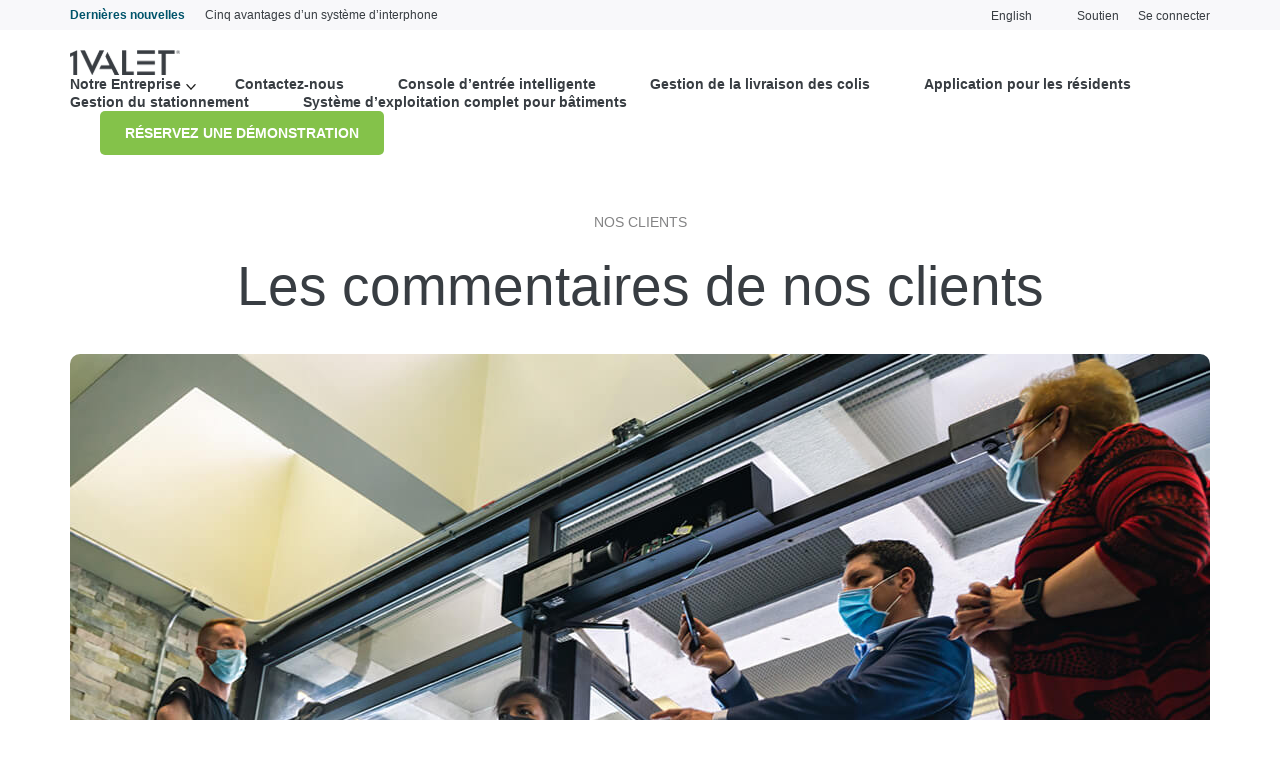

--- FILE ---
content_type: text/html; charset=UTF-8
request_url: https://1valet.com/fr/nos-clients/
body_size: 12776
content:
<!DOCTYPE html>
<html lang="fr-FR">
	<head>
		<!-- Google Tag Manager -->
		<script>
			(function(w,d,s,l,i){w[l]=w[l]||[];w[l].push({'gtm.start':
														  new Date().getTime(),event:'gtm.js'});var f=d.getElementsByTagName(s)[0],
				j=d.createElement(s),dl=l!='dataLayer'?'&l='+l:'';j.async=true;j.src=
					'https://www.googletagmanager.com/gtm.js?id='+i+dl;f.parentNode.insertBefore(j,f);
								})(window,document,'script','dataLayer','GTM-TH73RRH');
		</script>
		<!-- End Google Tag Manager -->

		<meta name="facebook-domain-verification" content="omv1krgtmc53v5mckd3wquckyn79ec" />

		<meta charset="UTF-8" />
		<meta name="viewport" content="width=device-width, initial-scale=1">
				<link rel="icon" href="https://onevalet.wpengine.com/wp-content/uploads/2021/06/favicon.ico" type="image/x-icon" />
		<link rel="shortcut icon" href="" type="image/x-icon" />
		<script defer src="https://cdn.jsdelivr.net/npm/swiffy-slider@1.4.0/dist/js/swiffy-slider.min.js" crossorigin="anonymous" defer></script>
		<link defer href="https://cdn.jsdelivr.net/npm/swiffy-slider@1.4.0/dist/css/swiffy-slider.min.css" rel="stylesheet" crossorigin="anonymous">
		<meta name='robots' content='index, follow, max-image-preview:large, max-snippet:-1, max-video-preview:-1' />
	<style>img:is([sizes="auto" i], [sizes^="auto," i]) { contain-intrinsic-size: 3000px 1500px }</style>
	
	<!-- This site is optimized with the Yoast SEO plugin v26.2 - https://yoast.com/wordpress/plugins/seo/ -->
	<title>Nos clients | Technologie du bâtiment intelligent | Système d&#039;interphone | 1VALET</title>
	<meta name="description" content="Rejoignez tous les autres promoteurs immobiliers, les gestionnaires d’actifs et immobiliers qui ont choisi 1VALET pour transformer leurs opérations, accroître leurs AI et créer des endroits plus connectés et plus sécuritaires." />
	<link rel="canonical" href="https://1valet.com/fr/nos-clients/" />
	<meta property="og:locale" content="fr_FR" />
	<meta property="og:type" content="article" />
	<meta property="og:title" content="Nos clients | Technologie du bâtiment intelligent | Système d&#039;interphone | 1VALET" />
	<meta property="og:description" content="Rejoignez tous les autres promoteurs immobiliers, les gestionnaires d’actifs et immobiliers qui ont choisi 1VALET pour transformer leurs opérations, accroître leurs AI et créer des endroits plus connectés et plus sécuritaires." />
	<meta property="og:url" content="https://1valet.com/fr/nos-clients/" />
	<meta property="og:site_name" content="1VALET Smart Building Technology" />
	<meta property="article:publisher" content="https://www.facebook.com/1VALET/" />
	<meta property="article:modified_time" content="2021-07-15T16:05:14+00:00" />
	<meta property="og:image" content="https://1valet.com/wp-content/uploads/2021/12/Logo-graph.png" />
	<meta property="og:image:width" content="863" />
	<meta property="og:image:height" content="200" />
	<meta property="og:image:type" content="image/png" />
	<meta name="twitter:card" content="summary_large_image" />
	<meta name="twitter:site" content="@1_valet" />
	<meta name="twitter:label1" content="Durée de lecture estimée" />
	<meta name="twitter:data1" content="2 minutes" />
	<script type="application/ld+json" class="yoast-schema-graph">{"@context":"https://schema.org","@graph":[{"@type":"WebPage","@id":"https://1valet.com/fr/nos-clients/","url":"https://1valet.com/fr/nos-clients/","name":"Nos clients | Technologie du bâtiment intelligent | Système d'interphone | 1VALET","isPartOf":{"@id":"https://1valet.com/fr/#website"},"datePublished":"2021-06-28T04:55:03+00:00","dateModified":"2021-07-15T16:05:14+00:00","description":"Rejoignez tous les autres promoteurs immobiliers, les gestionnaires d’actifs et immobiliers qui ont choisi 1VALET pour transformer leurs opérations, accroître leurs AI et créer des endroits plus connectés et plus sécuritaires.","breadcrumb":{"@id":"https://1valet.com/fr/nos-clients/#breadcrumb"},"inLanguage":"fr-FR","potentialAction":[{"@type":"ReadAction","target":["https://1valet.com/fr/nos-clients/"]}]},{"@type":"BreadcrumbList","@id":"https://1valet.com/fr/nos-clients/#breadcrumb","itemListElement":[{"@type":"ListItem","position":1,"name":"Home","item":"https://1valet.com/fr/"},{"@type":"ListItem","position":2,"name":"Nos Clients"}]},{"@type":"WebSite","@id":"https://1valet.com/fr/#website","url":"https://1valet.com/fr/","name":"1VALET Smart Building Technology","description":"A smart building operating system designed to make residential buildings better places to live and work.","publisher":{"@id":"https://1valet.com/fr/#organization"},"potentialAction":[{"@type":"SearchAction","target":{"@type":"EntryPoint","urlTemplate":"https://1valet.com/fr/?s={search_term_string}"},"query-input":{"@type":"PropertyValueSpecification","valueRequired":true,"valueName":"search_term_string"}}],"inLanguage":"fr-FR"},{"@type":"Organization","@id":"https://1valet.com/fr/#organization","name":"1Valet","url":"https://1valet.com/fr/","logo":{"@type":"ImageObject","inLanguage":"fr-FR","@id":"https://1valet.com/fr/#/schema/logo/image/","url":"","contentUrl":"","caption":"1Valet"},"image":{"@id":"https://1valet.com/fr/#/schema/logo/image/"},"sameAs":["https://www.facebook.com/1VALET/","https://x.com/1_valet","https://www.instagram.com/1_valet/","https://www.linkedin.com/company/1valet/","https://www.youtube.com/channel/UCRWRW_Bhgrj1lEBAzMaZCGQ"]}]}</script>
	<!-- / Yoast SEO plugin. -->


<link rel='dns-prefetch' href='//cdnjs.cloudflare.com' />
<link rel='dns-prefetch' href='//maps.googleapis.com' />
<link rel='dns-prefetch' href='//maps.gstatic.com' />
<link rel='dns-prefetch' href='//fonts.googleapis.com' />
<link rel='dns-prefetch' href='//fonts.gstatic.com' />
<link rel='dns-prefetch' href='//ajax.googleapis.com' />
<link rel='dns-prefetch' href='//apis.google.com' />
<link rel='dns-prefetch' href='//google-analytics.com' />
<link rel='dns-prefetch' href='//www.google-analytics.com' />
<link rel='dns-prefetch' href='//ssl.google-analytics.com' />
<link rel='dns-prefetch' href='//youtube.com' />
<link rel='dns-prefetch' href='//api.pinterest.com' />
<link rel='dns-prefetch' href='//connect.facebook.net' />
<link rel='dns-prefetch' href='//platform.twitter.com' />
<link rel='dns-prefetch' href='//syndication.twitter.com' />
<link rel='dns-prefetch' href='//platform.instagram.com' />
<link rel='dns-prefetch' href='//disqus.com' />
<link rel='dns-prefetch' href='//sitename.disqus.com' />
<link rel='dns-prefetch' href='//s7.addthis.com' />
<link rel='dns-prefetch' href='//platform.linkedin.com' />
<link rel='dns-prefetch' href='//w.sharethis.com' />
<link rel='dns-prefetch' href='//i0.wp.com' />
<link rel='dns-prefetch' href='//i1.wp.com' />
<link rel='dns-prefetch' href='//i2.wp.com' />
<link rel='dns-prefetch' href='//stats.wp.com' />
<link rel='dns-prefetch' href='//pixel.wp.com' />
<link rel='dns-prefetch' href='//s.gravatar.com' />
<link rel='dns-prefetch' href='//0.gravatar.com' />
<link rel='dns-prefetch' href='//2.gravatar.com' />
<link rel='dns-prefetch' href='//1.gravatar.com' />
<link rel='dns-prefetch' href='//www.googletagmanager.com' />
<link rel='dns-prefetch' href='//www.googletagservices.com' />
<link rel='dns-prefetch' href='//adservice.google.com' />
<link rel='dns-prefetch' href='//pagead2.googlesyndication.com' />
<link rel='dns-prefetch' href='//tpc.googlesyndication.com' />
<link rel='dns-prefetch' href='//bp.blogspot.com' />
<link rel='dns-prefetch' href='//1.bp.blogspot.com' />
<link rel='dns-prefetch' href='//2.bp.blogspot.com' />
<link rel='dns-prefetch' href='//3.bp.blogspot.com' />
<link rel='dns-prefetch' href='//4.bp.blogspot.com' />
<link rel='dns-prefetch' href='//ajax.microsoft.com' />
<link rel='dns-prefetch' href='//ajax.aspnetcdn.com' />
<link rel='dns-prefetch' href='//s3.amazonaws.com' />
<link rel='dns-prefetch' href='//code.jquery.com' />
<link rel='dns-prefetch' href='//stackpath.bootstrapcdn.com' />
<link rel='dns-prefetch' href='//use.fontawesome.com' />
<link rel='dns-prefetch' href='//player.vimeo.com' />
<link rel='dns-prefetch' href='//github.githubassets.com' />
<link rel='dns-prefetch' href='//referrer.disqus.com' />
<link rel='dns-prefetch' href='//c.disquscdn.com' />
<link rel='dns-prefetch' href='//ad.doubleclick.net' />
<link rel='dns-prefetch' href='//googleads.g.doubleclick.net' />
<link rel='dns-prefetch' href='//stats.g.doubleclick.net' />
<link rel='dns-prefetch' href='//cm.g.doubleclick.net' />
<link rel='dns-prefetch' href='//stats.buysellads.com' />
<link rel='dns-prefetch' href='//s3.buysellads.com' />
<link rel='dns-prefetch' href='//js.hsforms.net' />
<link rel="alternate" type="application/rss+xml" title="1VALET Smart Building Technology &raquo; Flux" href="https://1valet.com/fr/feed/" />
<link rel="alternate" type="application/rss+xml" title="1VALET Smart Building Technology &raquo; Flux des commentaires" href="https://1valet.com/fr/comments/feed/" />
<style id='wp-emoji-styles-inline-css' type='text/css'>

	img.wp-smiley, img.emoji {
		display: inline !important;
		border: none !important;
		box-shadow: none !important;
		height: 1em !important;
		width: 1em !important;
		margin: 0 0.07em !important;
		vertical-align: -0.1em !important;
		background: none !important;
		padding: 0 !important;
	}
</style>
<link rel='stylesheet' id='wp-block-library-css' href='https://1valet.com/wp-includes/css/dist/block-library/style.min.css?ver=6.8.3' type='text/css' media='all' />
<style id='classic-theme-styles-inline-css' type='text/css'>
/*! This file is auto-generated */
.wp-block-button__link{color:#fff;background-color:#32373c;border-radius:9999px;box-shadow:none;text-decoration:none;padding:calc(.667em + 2px) calc(1.333em + 2px);font-size:1.125em}.wp-block-file__button{background:#32373c;color:#fff;text-decoration:none}
</style>
<style id='global-styles-inline-css' type='text/css'>
:root{--wp--preset--aspect-ratio--square: 1;--wp--preset--aspect-ratio--4-3: 4/3;--wp--preset--aspect-ratio--3-4: 3/4;--wp--preset--aspect-ratio--3-2: 3/2;--wp--preset--aspect-ratio--2-3: 2/3;--wp--preset--aspect-ratio--16-9: 16/9;--wp--preset--aspect-ratio--9-16: 9/16;--wp--preset--color--black: #000000;--wp--preset--color--cyan-bluish-gray: #abb8c3;--wp--preset--color--white: #ffffff;--wp--preset--color--pale-pink: #f78da7;--wp--preset--color--vivid-red: #cf2e2e;--wp--preset--color--luminous-vivid-orange: #ff6900;--wp--preset--color--luminous-vivid-amber: #fcb900;--wp--preset--color--light-green-cyan: #7bdcb5;--wp--preset--color--vivid-green-cyan: #00d084;--wp--preset--color--pale-cyan-blue: #8ed1fc;--wp--preset--color--vivid-cyan-blue: #0693e3;--wp--preset--color--vivid-purple: #9b51e0;--wp--preset--gradient--vivid-cyan-blue-to-vivid-purple: linear-gradient(135deg,rgba(6,147,227,1) 0%,rgb(155,81,224) 100%);--wp--preset--gradient--light-green-cyan-to-vivid-green-cyan: linear-gradient(135deg,rgb(122,220,180) 0%,rgb(0,208,130) 100%);--wp--preset--gradient--luminous-vivid-amber-to-luminous-vivid-orange: linear-gradient(135deg,rgba(252,185,0,1) 0%,rgba(255,105,0,1) 100%);--wp--preset--gradient--luminous-vivid-orange-to-vivid-red: linear-gradient(135deg,rgba(255,105,0,1) 0%,rgb(207,46,46) 100%);--wp--preset--gradient--very-light-gray-to-cyan-bluish-gray: linear-gradient(135deg,rgb(238,238,238) 0%,rgb(169,184,195) 100%);--wp--preset--gradient--cool-to-warm-spectrum: linear-gradient(135deg,rgb(74,234,220) 0%,rgb(151,120,209) 20%,rgb(207,42,186) 40%,rgb(238,44,130) 60%,rgb(251,105,98) 80%,rgb(254,248,76) 100%);--wp--preset--gradient--blush-light-purple: linear-gradient(135deg,rgb(255,206,236) 0%,rgb(152,150,240) 100%);--wp--preset--gradient--blush-bordeaux: linear-gradient(135deg,rgb(254,205,165) 0%,rgb(254,45,45) 50%,rgb(107,0,62) 100%);--wp--preset--gradient--luminous-dusk: linear-gradient(135deg,rgb(255,203,112) 0%,rgb(199,81,192) 50%,rgb(65,88,208) 100%);--wp--preset--gradient--pale-ocean: linear-gradient(135deg,rgb(255,245,203) 0%,rgb(182,227,212) 50%,rgb(51,167,181) 100%);--wp--preset--gradient--electric-grass: linear-gradient(135deg,rgb(202,248,128) 0%,rgb(113,206,126) 100%);--wp--preset--gradient--midnight: linear-gradient(135deg,rgb(2,3,129) 0%,rgb(40,116,252) 100%);--wp--preset--font-size--small: 13px;--wp--preset--font-size--medium: 20px;--wp--preset--font-size--large: 36px;--wp--preset--font-size--x-large: 42px;--wp--preset--spacing--20: 0.44rem;--wp--preset--spacing--30: 0.67rem;--wp--preset--spacing--40: 1rem;--wp--preset--spacing--50: 1.5rem;--wp--preset--spacing--60: 2.25rem;--wp--preset--spacing--70: 3.38rem;--wp--preset--spacing--80: 5.06rem;--wp--preset--shadow--natural: 6px 6px 9px rgba(0, 0, 0, 0.2);--wp--preset--shadow--deep: 12px 12px 50px rgba(0, 0, 0, 0.4);--wp--preset--shadow--sharp: 6px 6px 0px rgba(0, 0, 0, 0.2);--wp--preset--shadow--outlined: 6px 6px 0px -3px rgba(255, 255, 255, 1), 6px 6px rgba(0, 0, 0, 1);--wp--preset--shadow--crisp: 6px 6px 0px rgba(0, 0, 0, 1);}:where(.is-layout-flex){gap: 0.5em;}:where(.is-layout-grid){gap: 0.5em;}body .is-layout-flex{display: flex;}.is-layout-flex{flex-wrap: wrap;align-items: center;}.is-layout-flex > :is(*, div){margin: 0;}body .is-layout-grid{display: grid;}.is-layout-grid > :is(*, div){margin: 0;}:where(.wp-block-columns.is-layout-flex){gap: 2em;}:where(.wp-block-columns.is-layout-grid){gap: 2em;}:where(.wp-block-post-template.is-layout-flex){gap: 1.25em;}:where(.wp-block-post-template.is-layout-grid){gap: 1.25em;}.has-black-color{color: var(--wp--preset--color--black) !important;}.has-cyan-bluish-gray-color{color: var(--wp--preset--color--cyan-bluish-gray) !important;}.has-white-color{color: var(--wp--preset--color--white) !important;}.has-pale-pink-color{color: var(--wp--preset--color--pale-pink) !important;}.has-vivid-red-color{color: var(--wp--preset--color--vivid-red) !important;}.has-luminous-vivid-orange-color{color: var(--wp--preset--color--luminous-vivid-orange) !important;}.has-luminous-vivid-amber-color{color: var(--wp--preset--color--luminous-vivid-amber) !important;}.has-light-green-cyan-color{color: var(--wp--preset--color--light-green-cyan) !important;}.has-vivid-green-cyan-color{color: var(--wp--preset--color--vivid-green-cyan) !important;}.has-pale-cyan-blue-color{color: var(--wp--preset--color--pale-cyan-blue) !important;}.has-vivid-cyan-blue-color{color: var(--wp--preset--color--vivid-cyan-blue) !important;}.has-vivid-purple-color{color: var(--wp--preset--color--vivid-purple) !important;}.has-black-background-color{background-color: var(--wp--preset--color--black) !important;}.has-cyan-bluish-gray-background-color{background-color: var(--wp--preset--color--cyan-bluish-gray) !important;}.has-white-background-color{background-color: var(--wp--preset--color--white) !important;}.has-pale-pink-background-color{background-color: var(--wp--preset--color--pale-pink) !important;}.has-vivid-red-background-color{background-color: var(--wp--preset--color--vivid-red) !important;}.has-luminous-vivid-orange-background-color{background-color: var(--wp--preset--color--luminous-vivid-orange) !important;}.has-luminous-vivid-amber-background-color{background-color: var(--wp--preset--color--luminous-vivid-amber) !important;}.has-light-green-cyan-background-color{background-color: var(--wp--preset--color--light-green-cyan) !important;}.has-vivid-green-cyan-background-color{background-color: var(--wp--preset--color--vivid-green-cyan) !important;}.has-pale-cyan-blue-background-color{background-color: var(--wp--preset--color--pale-cyan-blue) !important;}.has-vivid-cyan-blue-background-color{background-color: var(--wp--preset--color--vivid-cyan-blue) !important;}.has-vivid-purple-background-color{background-color: var(--wp--preset--color--vivid-purple) !important;}.has-black-border-color{border-color: var(--wp--preset--color--black) !important;}.has-cyan-bluish-gray-border-color{border-color: var(--wp--preset--color--cyan-bluish-gray) !important;}.has-white-border-color{border-color: var(--wp--preset--color--white) !important;}.has-pale-pink-border-color{border-color: var(--wp--preset--color--pale-pink) !important;}.has-vivid-red-border-color{border-color: var(--wp--preset--color--vivid-red) !important;}.has-luminous-vivid-orange-border-color{border-color: var(--wp--preset--color--luminous-vivid-orange) !important;}.has-luminous-vivid-amber-border-color{border-color: var(--wp--preset--color--luminous-vivid-amber) !important;}.has-light-green-cyan-border-color{border-color: var(--wp--preset--color--light-green-cyan) !important;}.has-vivid-green-cyan-border-color{border-color: var(--wp--preset--color--vivid-green-cyan) !important;}.has-pale-cyan-blue-border-color{border-color: var(--wp--preset--color--pale-cyan-blue) !important;}.has-vivid-cyan-blue-border-color{border-color: var(--wp--preset--color--vivid-cyan-blue) !important;}.has-vivid-purple-border-color{border-color: var(--wp--preset--color--vivid-purple) !important;}.has-vivid-cyan-blue-to-vivid-purple-gradient-background{background: var(--wp--preset--gradient--vivid-cyan-blue-to-vivid-purple) !important;}.has-light-green-cyan-to-vivid-green-cyan-gradient-background{background: var(--wp--preset--gradient--light-green-cyan-to-vivid-green-cyan) !important;}.has-luminous-vivid-amber-to-luminous-vivid-orange-gradient-background{background: var(--wp--preset--gradient--luminous-vivid-amber-to-luminous-vivid-orange) !important;}.has-luminous-vivid-orange-to-vivid-red-gradient-background{background: var(--wp--preset--gradient--luminous-vivid-orange-to-vivid-red) !important;}.has-very-light-gray-to-cyan-bluish-gray-gradient-background{background: var(--wp--preset--gradient--very-light-gray-to-cyan-bluish-gray) !important;}.has-cool-to-warm-spectrum-gradient-background{background: var(--wp--preset--gradient--cool-to-warm-spectrum) !important;}.has-blush-light-purple-gradient-background{background: var(--wp--preset--gradient--blush-light-purple) !important;}.has-blush-bordeaux-gradient-background{background: var(--wp--preset--gradient--blush-bordeaux) !important;}.has-luminous-dusk-gradient-background{background: var(--wp--preset--gradient--luminous-dusk) !important;}.has-pale-ocean-gradient-background{background: var(--wp--preset--gradient--pale-ocean) !important;}.has-electric-grass-gradient-background{background: var(--wp--preset--gradient--electric-grass) !important;}.has-midnight-gradient-background{background: var(--wp--preset--gradient--midnight) !important;}.has-small-font-size{font-size: var(--wp--preset--font-size--small) !important;}.has-medium-font-size{font-size: var(--wp--preset--font-size--medium) !important;}.has-large-font-size{font-size: var(--wp--preset--font-size--large) !important;}.has-x-large-font-size{font-size: var(--wp--preset--font-size--x-large) !important;}
:where(.wp-block-post-template.is-layout-flex){gap: 1.25em;}:where(.wp-block-post-template.is-layout-grid){gap: 1.25em;}
:where(.wp-block-columns.is-layout-flex){gap: 2em;}:where(.wp-block-columns.is-layout-grid){gap: 2em;}
:root :where(.wp-block-pullquote){font-size: 1.5em;line-height: 1.6;}
</style>
<link rel='stylesheet' id='wpml-legacy-horizontal-list-0-css' href='https://1valet.com/wp-content/plugins/sitepress-multilingual-cms/templates/language-switchers/legacy-list-horizontal/style.min.css?ver=1' type='text/css' media='all' />
<link rel='stylesheet' id='valet-style-css' href='https://1valet.com/wp-content/themes/1valet/style.css?ver=6.8.3' type='text/css' media='all' />
<link rel='stylesheet' id='font-awesome-css-css' href='https://1valet.com/wp-content/themes/1valet/css/all.min.css?ver=6.8.3' type='text/css' media='all' />
<link rel='stylesheet' id='slick-css' href='https://1valet.com/wp-content/themes/1valet/css/slick.css?ver=6.8.3' type='text/css' media='all' />
<link rel='stylesheet' id='slick-theme-css' href='https://1valet.com/wp-content/themes/1valet/css/slick-theme.css?ver=6.8.3' type='text/css' media='all' />
<link rel='stylesheet' id='fancybox-css-css' href='https://1valet.com/wp-content/themes/1valet/css/jquery.fancybox.min.css?ver=6.8.3' type='text/css' media='all' />
<link rel='stylesheet' id='valet-css-css' href='https://1valet.com/wp-content/themes/1valet/css/valet.css?ver=6.8.3' type='text/css' media='all' />
<link rel='stylesheet' id='valet-slider122-css' href='https://1valet.com/wp-content/themes/1valet/css/valet-slider122.css?ver=6.8.3' type='text/css' media='all' />
<link rel='stylesheet' id='js_composer_front-css' href='https://1valet.com/wp-content/plugins/js_composer/assets/css/js_composer.min.css?ver=8.6.1' type='text/css' media='all' />
<link rel='stylesheet' id='js_composer_custom_css-css' href='//1valet.com/wp-content/uploads/js_composer/custom.css?ver=8.6.1' type='text/css' media='all' />
<script type="text/javascript" src="https://1valet.com/wp-includes/js/jquery/jquery.min.js?ver=3.7.1" id="jquery-core-js"></script>
<script type="text/javascript" src="https://1valet.com/wp-includes/js/jquery/jquery-migrate.min.js?ver=3.4.1" id="jquery-migrate-js"></script>
<script></script><link rel="https://api.w.org/" href="https://1valet.com/fr/wp-json/" /><link rel="alternate" title="JSON" type="application/json" href="https://1valet.com/fr/wp-json/wp/v2/pages/1954" /><link rel="EditURI" type="application/rsd+xml" title="RSD" href="https://1valet.com/xmlrpc.php?rsd" />
<link rel='shortlink' href='https://1valet.com/fr/?p=1954' />
<link rel="alternate" title="oEmbed (JSON)" type="application/json+oembed" href="https://1valet.com/fr/wp-json/oembed/1.0/embed?url=https%3A%2F%2F1valet.com%2Ffr%2Fnos-clients%2F" />
<link rel="alternate" title="oEmbed (XML)" type="text/xml+oembed" href="https://1valet.com/fr/wp-json/oembed/1.0/embed?url=https%3A%2F%2F1valet.com%2Ffr%2Fnos-clients%2F&#038;format=xml" />
<meta name="generator" content="WPML ver:4.7.6 stt:1,4;" />
		<script type="text/javascript">
				(function(c,l,a,r,i,t,y){
					c[a]=c[a]||function(){(c[a].q=c[a].q||[]).push(arguments)};t=l.createElement(r);t.async=1;
					t.src="https://www.clarity.ms/tag/"+i+"?ref=wordpress";y=l.getElementsByTagName(r)[0];y.parentNode.insertBefore(t,y);
				})(window, document, "clarity", "script", "9jpfwipwq4");
		</script>
		<style type="text/css">.recentcomments a{display:inline !important;padding:0 !important;margin:0 !important;}</style><meta name="generator" content="Powered by WPBakery Page Builder - drag and drop page builder for WordPress."/>
<link rel="icon" href="https://1valet.com/wp-content/uploads/2024/04/cropped-green-circle-w-slash-customer-stories-icon-jan-2024-32x32.png" sizes="32x32" />
<link rel="icon" href="https://1valet.com/wp-content/uploads/2024/04/cropped-green-circle-w-slash-customer-stories-icon-jan-2024-192x192.png" sizes="192x192" />
<link rel="apple-touch-icon" href="https://1valet.com/wp-content/uploads/2024/04/cropped-green-circle-w-slash-customer-stories-icon-jan-2024-180x180.png" />
<meta name="msapplication-TileImage" content="https://1valet.com/wp-content/uploads/2024/04/cropped-green-circle-w-slash-customer-stories-icon-jan-2024-270x270.png" />
		<style type="text/css" id="wp-custom-css">
			.aligncenter img
{
	margin:auto;
}		</style>
		<style type="text/css" data-type="vc_shortcodes-custom-css">.vc_custom_1625479967549{background-color: #f5f7fa !important;}.vc_custom_1624857571616{margin-bottom: 0px !important;}.vc_custom_1624857533894{margin-bottom: 0px !important;}</style><noscript><style> .wpb_animate_when_almost_visible { opacity: 1; }</style></noscript>
	</head>
		<body class="wp-singular page-template-default page page-id-1954 wp-theme-1valet wpb-js-composer js-comp-ver-8.6.1 vc_responsive">
		<!-- Google Tag Manager (noscript) -->
		<noscript><iframe src="https://www.googletagmanager.com/ns.html?id=GTM-TH73RRH"
						  height="0" width="0" style="display:none;visibility:hidden"></iframe></noscript>
		<!-- End Google Tag Manager (noscript) -->
		<div id="wrapper" class="hfeed">
									<header class="inner-page-header">
				<div class="topbar">
					<div class="container">
						<div class="announcement"><span>Dernières nouvelles</span>
							<a href="https://1valet.com/fr/blogfr/cinq-avantages-dun-systeme-dinterphone/">Cinq avantages d’un système d’interphone</a>
						</div>
						<div class="inner-block">
							
<div class="wpml-ls-statics-shortcode_actions wpml-ls wpml-ls-legacy-list-horizontal">
	<ul><li class="wpml-ls-slot-shortcode_actions wpml-ls-item wpml-ls-item-en wpml-ls-first-item wpml-ls-last-item wpml-ls-item-legacy-list-horizontal">
				<a href="https://1valet.com/customers/" class="wpml-ls-link">
                    <span class="wpml-ls-native" lang="en">English</span></a>
			</li></ul>
</div>
							<ul>
								<li><a href="#" data-fancybox="" data-src="#supportPopup">Soutien</a></li>
								<li><a href="https://my.1valetbas.com" target="_blank" rel="noopener">Se connecter</a></li>
							</ul>
						</div>
					</div>
				</div>
				<nav class="navigation">
					<img src="https://1valet.com/wp-content/uploads/2021/12/green-slash.png" height="50" width="24" class="slash-mobile" alt="" />
										<a href="https://1valet.com/fr/" id="site-logo" class="main-logo" title="1VALET Smart Building Technology" rel="home">
						<img width="439" height="101" class="site_logo" src="https://1valet.com/wp-content/uploads/2021/12/logo.png" alt="1VALET Smart Building Technology">
					</a>
					<div class="right-block">
						<a class="menu-btn" href="#"><span class="menu-line"></span></a>
						<div class="va-main-nav">
							<div class="announcement mobile"><span>Dernières nouvelles</span><a href="https://1valet.com/fr/blogfr/cinq-avantages-dun-systeme-dinterphone/">Cinq avantages d’un système d’interphone</a></div>
							<div class="va-main-menu-wrapper">
								<div class="menu-main-menu-french-container"><ul id="menu-main-menu-french" class="menu"><li id="menu-item-1972" class="menu-item menu-item-type-custom menu-item-object-custom menu-item-has-children menu-item-1972"><a href="#">Notre Entreprise</a>
<ul class="sub-menu">
	<li id="menu-item-1973" class="menu-item menu-item-type-post_type menu-item-object-page menu-item-1973"><a href="https://1valet.com/fr/a-propos-de-nous/">À propos de nous</a></li>
	<li id="menu-item-1975" class="menu-item menu-item-type-post_type menu-item-object-page menu-item-1975"><a href="https://1valet.com/fr/carrieres/">Carrières</a></li>
	<li id="menu-item-1977" class="menu-item menu-item-type-post_type menu-item-object-page menu-item-1977"><a href="https://1valet.com/fr/nos-partenaires/">Nos partenaires</a></li>
</ul>
</li>
<li id="menu-item-2024" class="menu-item menu-item-type-post_type menu-item-object-page menu-item-2024"><a href="https://1valet.com/fr/contactez-nous/">Contactez-nous</a></li>
<li id="menu-item-1966" class="smart-entry-system menu-item menu-item-type-post_type menu-item-object-page menu-item-1966"><a href="https://1valet.com/fr/interphone-video/">Console d’entrée intelligente</a></li>
<li id="menu-item-1967" class="parcel-delivery-management menu-item menu-item-type-post_type menu-item-object-page menu-item-1967"><a href="https://1valet.com/fr/gestion-de-la-livraison-des-colis/">Gestion de la livraison des colis</a></li>
<li id="menu-item-1968" class="resident-engagement-app menu-item menu-item-type-post_type menu-item-object-page menu-item-1968"><a href="https://1valet.com/fr/application-pour-les-residents/">Application pour les résidents</a></li>
<li id="menu-item-1970" class="parking-management menu-item menu-item-type-post_type menu-item-object-page menu-item-1970"><a href="https://1valet.com/fr/gestion-du-stationnement/">Gestion du stationnement</a></li>
<li id="menu-item-1971" class="remote-property-management menu-item menu-item-type-post_type menu-item-object-page menu-item-1971"><a href="https://1valet.com/fr/logiciel-de-gestion-immobiliere/">Système d&rsquo;exploitation complet pour bâtiments</a></li>
</ul></div>							</div>
							<a href="									 https://1valet.com/fr/reserver-une-demonstration/
									 " class="vc_general vc_btn3 vc_btn3-size-md vc_btn3-shape-rounded vc_btn3-style-modern vc_btn3-color-green">Réservez Une Démonstration</a>
							<div class="mobile-menu-bottom">
								<div class="inner-block-mobile">
									
<div class="wpml-ls-statics-shortcode_actions wpml-ls wpml-ls-legacy-list-horizontal">
	<ul><li class="wpml-ls-slot-shortcode_actions wpml-ls-item wpml-ls-item-en wpml-ls-first-item wpml-ls-last-item wpml-ls-item-legacy-list-horizontal">
				<a href="https://1valet.com/customers/" class="wpml-ls-link">
                    <span class="wpml-ls-native" lang="en">English</span></a>
			</li></ul>
</div>
									<ul>
										<li><a href="#" data-fancybox="" data-src="#supportPopup">Soutien</a></li>
										<li><a href="https://my.1valetbas.com" target="_blank" rel="noopener">Se connecter</a></li>
									</ul>
								</div>
								<div class="social-block">
									<ul>
										<li><a href="https://www.facebook.com/1valet" class="facebook" target="_blank" rel="noreferrer"><i class="fab fa-facebook-f"></i></a></li>
										<li><a href="https://ca.linkedin.com/company/1valet" class="linkedin" target="_blank" rel="noreferrer"><i class="fab fa-linkedin-in"></i></a></li>
										<li><a href="https://twitter.com/1_valet" class="twitter" target="_blank" rel="noreferrer"><i class="fab fa-twitter"></i></a></li>
										<li><a href="https://www.instagram.com/1_valet/" class="instagram" target="_blank" rel="noreferrer"><i class="fab fa-instagram"></i></a></li>
									</ul>
								</div>
							</div>
						</div>
					</div>
				</nav>
			</header>
			<div id="container" class="">
	<main id="content">
					<article id="post-1954" class="post-1954 page type-page status-publish hentry">
				<div class="entry-content">
					<div class="wrapper container">
						<div class="wpb-content-wrapper"><div class="vc_row wpb_row vc_row-fluid s-py"><div class="wpb_column vc_column_container vc_col-sm-12"><div class="vc_column-inner"><div class="wpb_wrapper">
	<div class="wpb_text_column wpb_content_element section-title-small text-center" >
		<div class="wpb_wrapper">
			<p>Nos Clients</p>

		</div>
	</div>

	<div class="wpb_text_column wpb_content_element text-center" >
		<div class="wpb_wrapper">
			<h1 class="p1">Les commentaires de nos clients</h1>

		</div>
	</div>

	<div  class="wpb_single_image wpb_content_element vc_align_center wpb_content_element  innerpage-banner">
		
		<figure class="wpb_wrapper vc_figure">
			<div class="vc_single_image-wrapper   vc_box_border_grey"><img fetchpriority="high" decoding="async" width="1140" height="711" src="https://1valet.com/wp-content/uploads/2021/07/customers-hero.jpg" class="vc_single_image-img attachment-full" alt="Smart Entry System installation" title="customers-hero" srcset="https://1valet.com/wp-content/uploads/2021/07/customers-hero.jpg 1140w, https://1valet.com/wp-content/uploads/2021/07/customers-hero-300x187.jpg 300w, https://1valet.com/wp-content/uploads/2021/07/customers-hero-1024x639.jpg 1024w" sizes="(max-width: 1140px) 100vw, 1140px" /></div>
		</figure>
	</div>
<div class="vc_row wpb_row vc_inner vc_row-fluid"><div class="wpb_column vc_column_container vc_col-sm-2"><div class="vc_column-inner"><div class="wpb_wrapper"></div></div></div><div class="wpb_column vc_column_container vc_col-sm-8"><div class="vc_column-inner"><div class="wpb_wrapper">
	<div class="wpb_text_column wpb_content_element vc_custom_1624857571616 text-center font-20 customer-banner-text" >
		<div class="wpb_wrapper">
			<p class="p1">Rejoignez tous les autres promoteurs immobiliers, les gestionnaires d’actifs et immobiliers qui ont choisi 1VALET pour transformer leurs opérations, accroître leurs AI et créer des endroits plus connectés et plus sécuritaires.</p>

		</div>
	</div>
</div></div></div><div class="wpb_column vc_column_container vc_col-sm-2"><div class="vc_column-inner"><div class="wpb_wrapper"></div></div></div></div></div></div></div></div><div class="vc_row wpb_row vc_row-fluid"><div class="wpb_column vc_column_container vc_col-sm-12"><div class="vc_column-inner"><div class="wpb_wrapper"><div class="vc_separator wpb_content_element vc_separator_align_center vc_sep_width_100 vc_sep_pos_align_center vc_separator_no_text vc_sep_color_grey vc_custom_1624857533894 wpb_content_element  vc_custom_1624857533894 wpb_content_element" ><span class="vc_sep_holder vc_sep_holder_l"><span class="vc_sep_line"></span></span><span class="vc_sep_holder vc_sep_holder_r"><span class="vc_sep_line"></span></span>
</div></div></div></div></div><div class="vc_row wpb_row vc_row-fluid customer-section s-py"><div class="left-block wpb_column vc_column_container vc_col-sm-12"><div class="vc_column-inner"><div class="wpb_wrapper">
	<div class="wpb_text_column wpb_content_element wpb_animate_when_almost_visible wpb_fadeIn fadeIn anim-duration2s anim-delay015s" >
		<div class="wpb_wrapper">
			<h2 class="p1">Vous êtes en bonne compagnie.</h2>
<p>Que vous soyez un promoteur immobilier, un gestionnaire d’actifs ou un gestionnaire immobilier, 1VALET est là pour vous.</p>

		</div>
	</div>
<div class="vc_row wpb_row vc_inner vc_row-fluid customer-logos customer-page-logos"><div class="logo-block wpb_column vc_column_container vc_col-sm-3"><div class="vc_column-inner"><div class="wpb_wrapper">
	<div  class="wpb_single_image wpb_content_element vc_align_center wpb_content_element">
		
		<figure class="wpb_wrapper vc_figure">
			<div class="vc_single_image-wrapper   vc_box_border_grey"><img width="165" height="18" decoding="async" src="https://1valet.com/wp-content/uploads/2021/06/customer-1.svg" class="vc_single_image-img attachment-full" alt="ELAD Canada logo" title="customer-1" /></div>
		</figure>
	</div>

	<div class="wpb_text_column wpb_content_element logo-text" >
		<div class="wpb_wrapper">
			
		</div>
	</div>
</div></div></div><div class="logo-block wpb_column vc_column_container vc_col-sm-3"><div class="vc_column-inner"><div class="wpb_wrapper">
	<div  class="wpb_single_image wpb_content_element vc_align_center wpb_content_element">
		
		<figure class="wpb_wrapper vc_figure">
			<div class="vc_single_image-wrapper   vc_box_border_grey"><img width="144" height="29" decoding="async" src="https://1valet.com/wp-content/uploads/2021/06/customer-2.svg" class="vc_single_image-img attachment-full" alt="Galleria on the park logo" title="customer-2" /></div>
		</figure>
	</div>

	<div class="wpb_text_column wpb_content_element logo-text" >
		<div class="wpb_wrapper">
			
		</div>
	</div>
</div></div></div><div class="logo-block wpb_column vc_column_container vc_col-sm-3"><div class="vc_column-inner"><div class="wpb_wrapper">
	<div  class="wpb_single_image wpb_content_element vc_align_center wpb_content_element">
		
		<figure class="wpb_wrapper vc_figure">
			<div class="vc_single_image-wrapper   vc_box_border_grey"><img width="179" height="16" decoding="async" src="https://1valet.com/wp-content/uploads/2021/06/customer-3.svg" class="vc_single_image-img attachment-full" alt="Urban Capital logo" title="customer-3" /></div>
		</figure>
	</div>

	<div class="wpb_text_column wpb_content_element logo-text" >
		<div class="wpb_wrapper">
			
		</div>
	</div>
</div></div></div><div class="logo-block wpb_column vc_column_container vc_col-sm-3"><div class="vc_column-inner"><div class="wpb_wrapper">
	<div  class="wpb_single_image wpb_content_element vc_align_center wpb_content_element">
		
		<figure class="wpb_wrapper vc_figure">
			<div class="vc_single_image-wrapper   vc_box_border_grey"><img width="150" height="16" decoding="async" src="https://1valet.com/wp-content/uploads/2021/06/customer-10.svg" class="vc_single_image-img attachment-full" alt="Clifton Blake logo" title="customer-10" /></div>
		</figure>
	</div>

	<div class="wpb_text_column wpb_content_element logo-text" >
		<div class="wpb_wrapper">
			
		</div>
	</div>
</div></div></div><div class="logo-block wpb_column vc_column_container vc_col-sm-3"><div class="vc_column-inner"><div class="wpb_wrapper">
	<div  class="wpb_single_image wpb_content_element vc_align_center wpb_content_element">
		
		<figure class="wpb_wrapper vc_figure">
			<div class="vc_single_image-wrapper   vc_box_border_grey"><img width="151" height="42" decoding="async" src="https://1valet.com/wp-content/uploads/2021/06/customer-4.svg" class="vc_single_image-img attachment-full" alt="Boardwalk logo" title="customer-4" /></div>
		</figure>
	</div>

	<div class="wpb_text_column wpb_content_element logo-text" >
		<div class="wpb_wrapper">
			
		</div>
	</div>
</div></div></div><div class="logo-block wpb_column vc_column_container vc_col-sm-3"><div class="vc_column-inner"><div class="wpb_wrapper">
	<div  class="wpb_single_image wpb_content_element vc_align_center wpb_content_element">
		
		<figure class="wpb_wrapper vc_figure">
			<div class="vc_single_image-wrapper   vc_box_border_grey"><img width="109" height="24" decoding="async" src="https://1valet.com/wp-content/uploads/2021/06/customer-5.svg" class="vc_single_image-img attachment-full" alt="Tridel logo" title="customer-5" /></div>
		</figure>
	</div>

	<div class="wpb_text_column wpb_content_element logo-text" >
		<div class="wpb_wrapper">
			
		</div>
	</div>
</div></div></div><div class="logo-block wpb_column vc_column_container vc_col-sm-3"><div class="vc_column-inner"><div class="wpb_wrapper">
	<div  class="wpb_single_image wpb_content_element vc_align_center wpb_content_element">
		
		<figure class="wpb_wrapper vc_figure">
			<div class="vc_single_image-wrapper   vc_box_border_grey"><img width="142" height="24" decoding="async" src="https://1valet.com/wp-content/uploads/2021/06/customer-6.svg" class="vc_single_image-img attachment-full" alt="Surface logo" title="customer-6" /></div>
		</figure>
	</div>

	<div class="wpb_text_column wpb_content_element logo-text" >
		<div class="wpb_wrapper">
			
		</div>
	</div>
</div></div></div><div class="logo-block wpb_column vc_column_container vc_col-sm-3"><div class="vc_column-inner"><div class="wpb_wrapper">
	<div  class="wpb_single_image wpb_content_element vc_align_center wpb_content_element">
		
		<figure class="wpb_wrapper vc_figure">
			<div class="vc_single_image-wrapper   vc_box_border_grey"><img width="113" height="30" decoding="async" src="https://1valet.com/wp-content/uploads/2021/06/customer-11.svg" class="vc_single_image-img attachment-full" alt="Saroukian group logo" title="customer-11" /></div>
		</figure>
	</div>

	<div class="wpb_text_column wpb_content_element logo-text" >
		<div class="wpb_wrapper">
			
		</div>
	</div>
</div></div></div><div class="logo-block wpb_column vc_column_container vc_col-sm-3"><div class="vc_column-inner"><div class="wpb_wrapper">
	<div  class="wpb_single_image wpb_content_element vc_align_center wpb_content_element">
		
		<figure class="wpb_wrapper vc_figure">
			<div class="vc_single_image-wrapper   vc_box_border_grey"><img width="116" height="29" decoding="async" src="https://1valet.com/wp-content/uploads/2021/06/customer-12.svg" class="vc_single_image-img attachment-full" alt="Edzar logo" title="customer-12" /></div>
		</figure>
	</div>

	<div class="wpb_text_column wpb_content_element logo-text" >
		<div class="wpb_wrapper">
			
		</div>
	</div>
</div></div></div><div class="logo-block wpb_column vc_column_container vc_col-sm-3"><div class="vc_column-inner"><div class="wpb_wrapper">
	<div  class="wpb_single_image wpb_content_element vc_align_center wpb_content_element">
		
		<figure class="wpb_wrapper vc_figure">
			<div class="vc_single_image-wrapper   vc_box_border_grey"><img width="126" height="24" decoding="async" src="https://1valet.com/wp-content/uploads/2021/06/customer-13.svg" class="vc_single_image-img attachment-full" alt="Constantine logo" title="customer-13" /></div>
		</figure>
	</div>

	<div class="wpb_text_column wpb_content_element logo-text" >
		<div class="wpb_wrapper">
			
		</div>
	</div>
</div></div></div><div class="logo-block wpb_column vc_column_container vc_col-sm-3"><div class="vc_column-inner"><div class="wpb_wrapper">
	<div  class="wpb_single_image wpb_content_element vc_align_center wpb_content_element">
		
		<figure class="wpb_wrapper vc_figure">
			<div class="vc_single_image-wrapper   vc_box_border_grey"><img width="87" height="61" decoding="async" src="https://1valet.com/wp-content/uploads/2021/06/customer-14.svg" class="vc_single_image-img attachment-full" alt="Trulife logo" title="customer-14" /></div>
		</figure>
	</div>

	<div class="wpb_text_column wpb_content_element logo-text" >
		<div class="wpb_wrapper">
			
		</div>
	</div>
</div></div></div><div class="logo-block wpb_column vc_column_container vc_col-sm-3"><div class="vc_column-inner"><div class="wpb_wrapper">
	<div  class="wpb_single_image wpb_content_element vc_align_center wpb_content_element">
		
		<figure class="wpb_wrapper vc_figure">
			<div class="vc_single_image-wrapper   vc_box_border_grey"><img width="137" height="49" decoding="async" src="https://1valet.com/wp-content/uploads/2021/06/customer-9.svg" class="vc_single_image-img attachment-full" alt="Minto logo" title="customer-9" /></div>
		</figure>
	</div>

	<div class="wpb_text_column wpb_content_element logo-text" >
		<div class="wpb_wrapper">
			
		</div>
	</div>
</div></div></div><div class="logo-block wpb_column vc_column_container vc_col-sm-3"><div class="vc_column-inner"><div class="wpb_wrapper">
	<div  class="wpb_single_image wpb_content_element vc_align_center wpb_content_element">
		
		<figure class="wpb_wrapper vc_figure">
			<div class="vc_single_image-wrapper   vc_box_border_grey"><img width="117" height="76" decoding="async" src="https://1valet.com/wp-content/uploads/2021/06/customer-15.svg" class="vc_single_image-img attachment-full" alt="The Well logo" title="customer-15" /></div>
		</figure>
	</div>

	<div class="wpb_text_column wpb_content_element logo-text" >
		<div class="wpb_wrapper">
			
		</div>
	</div>
</div></div></div><div class="logo-block wpb_column vc_column_container vc_col-sm-3"><div class="vc_column-inner"><div class="wpb_wrapper">
	<div  class="wpb_single_image wpb_content_element vc_align_center wpb_content_element">
		
		<figure class="wpb_wrapper vc_figure">
			<div class="vc_single_image-wrapper   vc_box_border_grey"><img width="89" height="60" decoding="async" src="https://1valet.com/wp-content/uploads/2021/06/customer-16.svg" class="vc_single_image-img attachment-full" alt="Devore group logo" title="customer-16" /></div>
		</figure>
	</div>

	<div class="wpb_text_column wpb_content_element logo-text" >
		<div class="wpb_wrapper">
			
		</div>
	</div>
</div></div></div><div class="logo-block wpb_column vc_column_container vc_col-sm-3"><div class="vc_column-inner"><div class="wpb_wrapper">
	<div  class="wpb_single_image wpb_content_element vc_align_center wpb_content_element">
		
		<figure class="wpb_wrapper vc_figure">
			<div class="vc_single_image-wrapper   vc_box_border_grey"><img width="86" height="70" decoding="async" src="https://1valet.com/wp-content/uploads/2021/06/customer-17.svg" class="vc_single_image-img attachment-full" alt="Algra logo" title="customer-17" /></div>
		</figure>
	</div>

	<div class="wpb_text_column wpb_content_element logo-text" >
		<div class="wpb_wrapper">
			
		</div>
	</div>
</div></div></div><div class="logo-block wpb_column vc_column_container vc_col-sm-3"><div class="vc_column-inner"><div class="wpb_wrapper">
	<div  class="wpb_single_image wpb_content_element vc_align_center wpb_content_element">
		
		<figure class="wpb_wrapper vc_figure">
			<div class="vc_single_image-wrapper   vc_box_border_grey"><img width="124" height="60" decoding="async" src="https://1valet.com/wp-content/uploads/2021/06/customer-18.svg" class="vc_single_image-img attachment-full" alt="Osgoode properties logo" title="customer-18" /></div>
		</figure>
	</div>

	<div class="wpb_text_column wpb_content_element logo-text" >
		<div class="wpb_wrapper">
			
		</div>
	</div>
</div></div></div><div class="logo-block wpb_column vc_column_container vc_col-sm-3"><div class="vc_column-inner"><div class="wpb_wrapper">
	<div  class="wpb_single_image wpb_content_element vc_align_center wpb_content_element">
		
		<figure class="wpb_wrapper vc_figure">
			<div class="vc_single_image-wrapper   vc_box_border_grey"><img width="119" height="74" decoding="async" src="https://1valet.com/wp-content/uploads/2021/06/customer-8.svg" class="vc_single_image-img attachment-full" alt="Hyde Park Homes" title="customer-8" /></div>
		</figure>
	</div>

	<div class="wpb_text_column wpb_content_element logo-text" >
		<div class="wpb_wrapper">
			
		</div>
	</div>
</div></div></div><div class="logo-block wpb_column vc_column_container vc_col-sm-3"><div class="vc_column-inner"><div class="wpb_wrapper">
	<div  class="wpb_single_image wpb_content_element vc_align_center wpb_content_element">
		
		<figure class="wpb_wrapper vc_figure">
			<div class="vc_single_image-wrapper   vc_box_border_grey"><img width="44" height="61" decoding="async" src="https://1valet.com/wp-content/uploads/2021/06/customer-19.svg" class="vc_single_image-img attachment-full" alt="M City logo" title="customer-19" /></div>
		</figure>
	</div>

	<div class="wpb_text_column wpb_content_element logo-text" >
		<div class="wpb_wrapper">
			
		</div>
	</div>
</div></div></div><div class="logo-block wpb_column vc_column_container vc_col-sm-3"><div class="vc_column-inner"><div class="wpb_wrapper">
	<div  class="wpb_single_image wpb_content_element vc_align_center wpb_content_element">
		
		<figure class="wpb_wrapper vc_figure">
			<div class="vc_single_image-wrapper   vc_box_border_grey"><img width="71" height="65" decoding="async" src="https://1valet.com/wp-content/uploads/2021/06/customer-20.svg" class="vc_single_image-img attachment-full" alt="Gairloch logo" title="customer-20" /></div>
		</figure>
	</div>

	<div class="wpb_text_column wpb_content_element logo-text" >
		<div class="wpb_wrapper">
			
		</div>
	</div>
</div></div></div><div class="logo-block wpb_column vc_column_container vc_col-sm-3"><div class="vc_column-inner"><div class="wpb_wrapper">
	<div  class="wpb_single_image wpb_content_element vc_align_center wpb_content_element">
		
		<figure class="wpb_wrapper vc_figure">
			<div class="vc_single_image-wrapper   vc_box_border_grey"><img width="56" height="52" decoding="async" src="https://1valet.com/wp-content/uploads/2021/06/customer-7.svg" class="vc_single_image-img attachment-full" alt="Richcraft logo" title="customer-7" /></div>
		</figure>
	</div>

	<div class="wpb_text_column wpb_content_element logo-text" >
		<div class="wpb_wrapper">
			
		</div>
	</div>
</div></div></div></div></div></div></div></div><div data-vc-full-width="true" data-vc-full-width-temp="true" data-vc-full-width-init="false" data-vc-stretch-content="true" class="vc_row wpb_row vc_row-fluid testimonial-slider s-py vc_custom_1625479967549 vc_row-has-fill vc_row-no-padding"><div class="wpb_column vc_column_container vc_col-sm-12"><div class="vc_column-inner"><div class="wpb_wrapper">
	<div class="wpb_text_column wpb_content_element wpb_animate_when_almost_visible wpb_fadeInDown fadeInDown text-center testimonial-title anim-duration2s anim-delay01s" >
		<div class="wpb_wrapper">
			<h6 class="p1"><span class="s1">TÉMOIGNAGES DE CLIENTS</span></h6>

		</div>
	</div>

	<div class="wpb_text_column wpb_content_element wpb_animate_when_almost_visible wpb_fadeIn fadeIn text-center anim-duration2s anim-delay015s" >
		<div class="wpb_wrapper">
			<h2 class="p1">Un meilleur service commence ici.</h2>
<p>Voici ce que nos clients disent sur nous<br />
à propos de nous</p>

		</div>
	</div>
<div class="service-slider">
		
</div>
</div></div></div></div><div class="vc_row-full-width vc_clearfix"></div>
</div>													<div class="content-bottom">
								<div class="wpb-content-wrapper"><div data-vc-full-width="true" data-vc-full-width-temp="true" data-vc-full-width-init="false" class="vc_row wpb_row vc_row-fluid bg-gradient-section s-py vc_custom_1624955550510 vc_row-has-fill"><div class="text-center wpb_column vc_column_container vc_col-sm-12"><div class="vc_column-inner"><div class="wpb_wrapper">
	<div class="wpb_text_column wpb_content_element movement-text" >
		<div class="wpb_wrapper">
			<h2 class="p1"><b data-stringify-type="bold">Des bâtiments intelligents simplifiés.</b></h2>
<p>Nous avons une solution pour chaque bâtiment – grand ou petit, neuf ou rénové.</p>

		</div>
	</div>
<div class="vc_btn3-container  partner-btn vc_btn3-inline vc_custom_1647536035089 vc_do_btn" ><a class="vc_general vc_btn3 vc_btn3-size-md vc_btn3-shape-rounded vc_btn3-style-modern vc_btn3-color-green" href="https://1valet.com/fr/reservez-une-demonstration/" title="OBTENEZ 1VALET DANS MON IMMEUBLE" target="_blank">OBTENEZ 1VALET DANS MON IMMEUBLE</a></div></div></div></div></div><div class="vc_row-full-width vc_clearfix"></div>
</div>								<style type="text/css" data-type="vc_shortcodes-custom-css">.vc_custom_1624955550510{background-image: url(https://onevalet.wpengine.com/wp-content/uploads/2021/06/section-bg1.jpg?id=1219) !important;}.vc_custom_1647536035089{margin-bottom: 0px !important;}</style>
							</div>
											</div>
				</div>
			</article>
			</main>
</div>
<footer id="footer">
	<div class="container">
		<div class="footer-top">
						<div class="footer-col-1">
				<div id="block-2" class="widget-container widget_block widget_media_image">
<figure class="wp-block-image size-full is-resized"><img loading="lazy" decoding="async" src="https://1valet.com/wp-content/uploads/2021/12/logo.png" alt="1Valet logo" class="wp-image-2426" width="105" height="24" srcset="https://1valet.com/wp-content/uploads/2021/12/logo.png 439w, https://1valet.com/wp-content/uploads/2021/12/logo-300x69.png 300w" sizes="auto, (max-width: 105px) 100vw, 105px" /></figure>
</div><div id="media_image-6" class="widget-container widget_media_image"><h5 class="widget-title">Applications mobiles</h5><a href="https://apps.apple.com/ca/app/1valet/id1488970038"><img width="1" height="1" src="https://1valet.com/wp-content/uploads/2021/06/app-store.svg" class="image wp-image-1822  attachment-medium size-medium" alt="Apple App Store" style="max-width: 100%; height: auto;" decoding="async" loading="lazy" /></a></div><div id="media_image-4" class="widget-container widget_media_image"><a href="https://play.google.com/store/apps/details?id=com.onevalet.residentapp.onevalet&#038;hl=en_CA&#038;gl=US"><img width="192" height="60" src="https://1valet.com/wp-content/uploads/2021/12/play-store.png" class="image wp-image-2424  attachment-full size-full" alt="Google Play Store badge" style="max-width: 100%; height: auto;" decoding="async" loading="lazy" /></a></div>			</div>
									<div class="footer-col-2">
				<div id="nav_menu-5" class="widget-container widget_nav_menu"><h5 class="widget-title">Caractéristiques</h5><div class="menu-footer-menu-1-french-container"><ul id="menu-footer-menu-1-french" class="menu"><li id="menu-item-1979" class="menu-item menu-item-type-post_type menu-item-object-page menu-item-1979"><a href="https://1valet.com/fr/interphone-video/">Console d’entrée intelligente</a></li>
<li id="menu-item-1980" class="menu-item menu-item-type-post_type menu-item-object-page menu-item-1980"><a href="https://1valet.com/fr/gestion-de-la-livraison-des-colis/">Gestion de la livraison des colis</a></li>
<li id="menu-item-1981" class="menu-item menu-item-type-post_type menu-item-object-page menu-item-1981"><a href="https://1valet.com/fr/application-pour-les-residents/">Application pour les résidents</a></li>
<li id="menu-item-1982" class="menu-item menu-item-type-post_type menu-item-object-page menu-item-1982"><a href="https://1valet.com/fr/logiciel-de-gestion-immobiliere/">Système d&rsquo;exploitation complet pour bâtiments</a></li>
<li id="menu-item-1984" class="menu-item menu-item-type-post_type menu-item-object-page menu-item-1984"><a href="https://1valet.com/fr/gestion-du-stationnement/">Gestion du stationnement</a></li>
</ul></div></div>			</div>
									<div class="footer-col-3">
				<div id="nav_menu-6" class="widget-container widget_nav_menu"><h5 class="widget-title">Notre Entreprise</h5><div class="menu-footer-menu-2-french-container"><ul id="menu-footer-menu-2-french" class="menu"><li id="menu-item-1985" class="menu-item menu-item-type-post_type menu-item-object-page menu-item-1985"><a href="https://1valet.com/fr/a-propos-de-nous/">À propos de nous</a></li>
<li id="menu-item-1986" class="menu-item menu-item-type-post_type menu-item-object-page menu-item-1986"><a href="https://1valet.com/fr/dernieres-nouvelles/">Dernières nouvelles</a></li>
<li id="menu-item-1987" class="menu-item menu-item-type-post_type menu-item-object-page menu-item-1987"><a href="https://1valet.com/fr/carrieres/">Carrières</a></li>
<li id="menu-item-1988" class="menu-item menu-item-type-post_type menu-item-object-page current-menu-item page_item page-item-1954 current_page_item menu-item-1988"><a href="https://1valet.com/fr/nos-clients/" aria-current="page">Nos clients</a></li>
<li id="menu-item-1989" class="menu-item menu-item-type-post_type menu-item-object-page menu-item-1989"><a href="https://1valet.com/fr/nos-partenaires/">Nos partenaires</a></li>
</ul></div></div>			</div>
									<div class="footer-col-4">
				<div id="block-5" class="widget-container widget_block">
<div class="wp-block-columns is-layout-flex wp-container-core-columns-is-layout-9d6595d7 wp-block-columns-is-layout-flex">
<div class="wp-block-column is-layout-flow wp-block-column-is-layout-flow" style="flex-basis:100%"></div>
</div>
</div>			</div>
					</div>

		<div class="footer-bottom">
						<div id="text-2" class="widget-container footer-bottom-left widget_text">			<div class="textwidget"><p>&copy;2025 1VALET All rights reserved</p>
</div>
		</div>			
						<div id="nav_menu-4" class="widget-container footer-bottom-right widget_nav_menu"><div class="menu-footer-bottom-french-container"><ul id="menu-footer-bottom-french" class="menu"><li id="menu-item-1990" class="menu-item menu-item-type-post_type menu-item-object-page menu-item-1990"><a href="https://1valet.com/fr/contactez-nous/">Contactez-nous</a></li>
<li id="menu-item-3568" class="menu-item menu-item-type-post_type menu-item-object-page menu-item-3568"><a rel="privacy-policy" href="https://1valet.com/fr/politique-de-confidentialite/">Politique De Confidentialité</a></li>
<li id="menu-item-3569" class="menu-item menu-item-type-post_type menu-item-object-page menu-item-3569"><a href="https://1valet.com/fr/conditions-utilisation/">Conditions d’utilisation</a></li>
</ul></div></div>					</div>
	</div>
		<div id="supportPopup" class="support-popup" style="display:none"><h3>Nous sommes là pour vous aider.</h3>
<p>Obtenez l'aide de l'équipe 1VALET pour le fonctionnement de votre application.</p>
<p>Veuillez nous appeler au:<br />
<a class="c-link" href="tel:+18339931212" target="_blank" rel="noopener noreferrer" data-stringify-link="tel:+18339931212" data-sk="tooltip_parent">+1.833.993.1212</a></p>
<p>Courriel:<br />
<a class="c-link" href="mailto:support@1valet.com" target="_blank" rel="noopener noreferrer" data-stringify-link="mailto:support@1valet.com" data-sk="tooltip_parent">support@1valet.com</a></p>
</div>

</footer>
</div>

<script type="speculationrules">
{"prefetch":[{"source":"document","where":{"and":[{"href_matches":"\/fr\/*"},{"not":{"href_matches":["\/wp-*.php","\/wp-admin\/*","\/wp-content\/uploads\/*","\/wp-content\/*","\/wp-content\/plugins\/*","\/wp-content\/themes\/1valet\/*","\/fr\/*\\?(.+)"]}},{"not":{"selector_matches":"a[rel~=\"nofollow\"]"}},{"not":{"selector_matches":".no-prefetch, .no-prefetch a"}}]},"eagerness":"conservative"}]}
</script>
<script>
	// Passive event listeners
	jQuery.event.special.touchstart = {
		setup: function( _, ns, handle ) {
			this.addEventListener("touchstart", handle, { passive: !ns.includes("noPreventDefault") });
		}
	};
	jQuery.event.special.touchmove = {
		setup: function( _, ns, handle ) {
			this.addEventListener("touchmove", handle, { passive: !ns.includes("noPreventDefault") });
		}
	};
</script>		<script>
			jQuery(document).ready(function ($) {
				var deviceAgent = navigator.userAgent.toLowerCase();
				if (deviceAgent.match(/(iphone|ipod|ipad)/)) {
					$("html").addClass("ios");
					$("html").addClass("mobile");
				}
				if (navigator.userAgent.search("MSIE") >= 0) {
					$("html").addClass("ie");
				}
				else if (navigator.userAgent.search("Chrome") >= 0) {
					$("html").addClass("chrome");
				}
				else if (navigator.userAgent.search("Firefox") >= 0) {
					$("html").addClass("firefox");
				}
				else if (navigator.userAgent.search("Safari") >= 0 && navigator.userAgent.search("Chrome") < 0) {
					$("html").addClass("safari");
				}
				else if (navigator.userAgent.search("Opera") >= 0) {
					$("html").addClass("opera");
				}
			});
		</script>
	<link rel='stylesheet' id='vc_animate-css-css' href='https://1valet.com/wp-content/plugins/js_composer/assets/lib/vendor/dist/animate.css/animate.min.css?ver=8.6.1' type='text/css' media='all' />
<style id='core-block-supports-inline-css' type='text/css'>
.wp-container-core-columns-is-layout-9d6595d7{flex-wrap:nowrap;}
</style>
<script type="text/javascript" id="rocket-browser-checker-js-after">
/* <![CDATA[ */
"use strict";var _createClass=function(){function defineProperties(target,props){for(var i=0;i<props.length;i++){var descriptor=props[i];descriptor.enumerable=descriptor.enumerable||!1,descriptor.configurable=!0,"value"in descriptor&&(descriptor.writable=!0),Object.defineProperty(target,descriptor.key,descriptor)}}return function(Constructor,protoProps,staticProps){return protoProps&&defineProperties(Constructor.prototype,protoProps),staticProps&&defineProperties(Constructor,staticProps),Constructor}}();function _classCallCheck(instance,Constructor){if(!(instance instanceof Constructor))throw new TypeError("Cannot call a class as a function")}var RocketBrowserCompatibilityChecker=function(){function RocketBrowserCompatibilityChecker(options){_classCallCheck(this,RocketBrowserCompatibilityChecker),this.passiveSupported=!1,this._checkPassiveOption(this),this.options=!!this.passiveSupported&&options}return _createClass(RocketBrowserCompatibilityChecker,[{key:"_checkPassiveOption",value:function(self){try{var options={get passive(){return!(self.passiveSupported=!0)}};window.addEventListener("test",null,options),window.removeEventListener("test",null,options)}catch(err){self.passiveSupported=!1}}},{key:"initRequestIdleCallback",value:function(){!1 in window&&(window.requestIdleCallback=function(cb){var start=Date.now();return setTimeout(function(){cb({didTimeout:!1,timeRemaining:function(){return Math.max(0,50-(Date.now()-start))}})},1)}),!1 in window&&(window.cancelIdleCallback=function(id){return clearTimeout(id)})}},{key:"isDataSaverModeOn",value:function(){return"connection"in navigator&&!0===navigator.connection.saveData}},{key:"supportsLinkPrefetch",value:function(){var elem=document.createElement("link");return elem.relList&&elem.relList.supports&&elem.relList.supports("prefetch")&&window.IntersectionObserver&&"isIntersecting"in IntersectionObserverEntry.prototype}},{key:"isSlowConnection",value:function(){return"connection"in navigator&&"effectiveType"in navigator.connection&&("2g"===navigator.connection.effectiveType||"slow-2g"===navigator.connection.effectiveType)}}]),RocketBrowserCompatibilityChecker}();
/* ]]> */
</script>
<script type="text/javascript" id="rocket-preload-links-js-extra">
/* <![CDATA[ */
var RocketPreloadLinksConfig = {"excludeUris":"\/(?:.+\/)?feed(?:\/(?:.+\/?)?)?$|\/(?:.+\/)?embed\/|\/(index.php\/)?(.*)wp-json(\/.*|$)|\/refer\/|\/go\/|\/recommend\/|\/recommends\/","usesTrailingSlash":"1","imageExt":"jpg|jpeg|gif|png|tiff|bmp|webp|avif|pdf|doc|docx|xls|xlsx|php","fileExt":"jpg|jpeg|gif|png|tiff|bmp|webp|avif|pdf|doc|docx|xls|xlsx|php|html|htm","siteUrl":"https:\/\/1valet.com\/fr\/","onHoverDelay":"100","rateThrottle":"3"};
/* ]]> */
</script>
<script type="text/javascript" id="rocket-preload-links-js-after">
/* <![CDATA[ */
(function() {
"use strict";var r="function"==typeof Symbol&&"symbol"==typeof Symbol.iterator?function(e){return typeof e}:function(e){return e&&"function"==typeof Symbol&&e.constructor===Symbol&&e!==Symbol.prototype?"symbol":typeof e},e=function(){function i(e,t){for(var n=0;n<t.length;n++){var i=t[n];i.enumerable=i.enumerable||!1,i.configurable=!0,"value"in i&&(i.writable=!0),Object.defineProperty(e,i.key,i)}}return function(e,t,n){return t&&i(e.prototype,t),n&&i(e,n),e}}();function i(e,t){if(!(e instanceof t))throw new TypeError("Cannot call a class as a function")}var t=function(){function n(e,t){i(this,n),this.browser=e,this.config=t,this.options=this.browser.options,this.prefetched=new Set,this.eventTime=null,this.threshold=1111,this.numOnHover=0}return e(n,[{key:"init",value:function(){!this.browser.supportsLinkPrefetch()||this.browser.isDataSaverModeOn()||this.browser.isSlowConnection()||(this.regex={excludeUris:RegExp(this.config.excludeUris,"i"),images:RegExp(".("+this.config.imageExt+")$","i"),fileExt:RegExp(".("+this.config.fileExt+")$","i")},this._initListeners(this))}},{key:"_initListeners",value:function(e){-1<this.config.onHoverDelay&&document.addEventListener("mouseover",e.listener.bind(e),e.listenerOptions),document.addEventListener("mousedown",e.listener.bind(e),e.listenerOptions),document.addEventListener("touchstart",e.listener.bind(e),e.listenerOptions)}},{key:"listener",value:function(e){var t=e.target.closest("a"),n=this._prepareUrl(t);if(null!==n)switch(e.type){case"mousedown":case"touchstart":this._addPrefetchLink(n);break;case"mouseover":this._earlyPrefetch(t,n,"mouseout")}}},{key:"_earlyPrefetch",value:function(t,e,n){var i=this,r=setTimeout(function(){if(r=null,0===i.numOnHover)setTimeout(function(){return i.numOnHover=0},1e3);else if(i.numOnHover>i.config.rateThrottle)return;i.numOnHover++,i._addPrefetchLink(e)},this.config.onHoverDelay);t.addEventListener(n,function e(){t.removeEventListener(n,e,{passive:!0}),null!==r&&(clearTimeout(r),r=null)},{passive:!0})}},{key:"_addPrefetchLink",value:function(i){return this.prefetched.add(i.href),new Promise(function(e,t){var n=document.createElement("link");n.rel="prefetch",n.href=i.href,n.onload=e,n.onerror=t,document.head.appendChild(n)}).catch(function(){})}},{key:"_prepareUrl",value:function(e){if(null===e||"object"!==(void 0===e?"undefined":r(e))||!1 in e||-1===["http:","https:"].indexOf(e.protocol))return null;var t=e.href.substring(0,this.config.siteUrl.length),n=this._getPathname(e.href,t),i={original:e.href,protocol:e.protocol,origin:t,pathname:n,href:t+n};return this._isLinkOk(i)?i:null}},{key:"_getPathname",value:function(e,t){var n=t?e.substring(this.config.siteUrl.length):e;return n.startsWith("/")||(n="/"+n),this._shouldAddTrailingSlash(n)?n+"/":n}},{key:"_shouldAddTrailingSlash",value:function(e){return this.config.usesTrailingSlash&&!e.endsWith("/")&&!this.regex.fileExt.test(e)}},{key:"_isLinkOk",value:function(e){return null!==e&&"object"===(void 0===e?"undefined":r(e))&&(!this.prefetched.has(e.href)&&e.origin===this.config.siteUrl&&-1===e.href.indexOf("?")&&-1===e.href.indexOf("#")&&!this.regex.excludeUris.test(e.href)&&!this.regex.images.test(e.href))}}],[{key:"run",value:function(){"undefined"!=typeof RocketPreloadLinksConfig&&new n(new RocketBrowserCompatibilityChecker({capture:!0,passive:!0}),RocketPreloadLinksConfig).init()}}]),n}();t.run();
}());
/* ]]> */
</script>
<script type="text/javascript" src="https://1valet.com/wp-content/themes/1valet/js/slick.min.js?ver=6.8.3" id="slick-min-js"></script>
<script type="text/javascript" src="https://1valet.com/wp-content/themes/1valet/js/valet-slider.js?ver=6.8.3" id="valet-slider-js-js"></script>
<script type="text/javascript" src="https://1valet.com/wp-content/themes/1valet/js/jquery.matchHeight-min.js?ver=6.8.3" id="matchHeight-js"></script>
<script type="text/javascript" src="https://1valet.com/wp-content/themes/1valet/js/jquery.fancybox.min.js?ver=6.8.3" id="fancybox-js-js"></script>
<script type="text/javascript" src="https://1valet.com/wp-content/themes/1valet/js/jquery.viewportchecker.min.js?ver=6.8.3" id="viewportchecker-js-js"></script>
<script type="text/javascript" src="https://cdnjs.cloudflare.com/ajax/libs/gsap/1.8.3/TweenMax.min.js?ver=6.8.3" id="gsap-js-js"></script>
<script type="text/javascript" src="https://1valet.com/wp-content/themes/1valet/js/valet.js?ver=6.8.3" id="valet-js-js"></script>
<script type="text/javascript" src="https://1valet.com/wp-content/plugins/js_composer/assets/js/dist/js_composer_front.min.js?ver=8.6.1" id="wpb_composer_front_js-js"></script>
<script type="text/javascript" src="https://1valet.com/wp-content/plugins/js_composer/assets/lib/vc/vc_waypoints/vc-waypoints.min.js?ver=8.6.1" id="vc_waypoints-js"></script>
<script></script><!-- Start of HubSpot Embed Code -->
<script type="text/javascript" id="hs-script-loader" async defer src="//js.hs-scripts.com/6693553.js"></script>
<!-- End of HubSpot Embed Code -->
</body>
</html>
<!-- This website is like a Rocket, isn't it? Performance optimized by WP Rocket. Learn more: https://wp-rocket.me -->

--- FILE ---
content_type: text/css
request_url: https://1valet.com/wp-content/themes/1valet/style.css?ver=6.8.3
body_size: 372
content:
/*
Theme Name: valet
Author: TibDigital
Author URI: https://tibdigital.com/
Description: Completely custom theme from scratch for valet
Version: 2023.1
Text Domain: valet

valet WordPress Theme © 2021 TibDigital
*/

b {
	font-weight:bold!important;
}

.video-item {
                padding: 15px;
                margin-bottom: 15px;
                border-radius: 5px;
                background-color: #f9f9f9;
                transition: all 0.3s ease;
                box-shadow: 0 2px 5px rgba(0,0,0,0.1);
            }
            .video-item:hover {
                transform: translateY(-3px);
                box-shadow: 0 5px 15px rgba(0,0,0,0.1);
            }
            .video-link {
                display: flex;
                align-items: center;
                color: #333;
                text-decoration: none;
            }
            .video-icon {
                margin-right: 15px;
                color: #84C24A;
                font-size: 24px;
            }
            .video-content {
                flex: 1;
            }
            .video-title {
                font-weight: bold;
                margin-bottom: 5px;
                font-size: 18px;
            }
            .video-description {
                color: #666;
                font-size: 14px;
                margin-top: 5px;
            }

--- FILE ---
content_type: text/css
request_url: https://1valet.com/wp-content/themes/1valet/css/valet.css?ver=6.8.3
body_size: 17114
content:
html,body,div,span,applet,object,iframe,h1,h2,h3,h4,h5,h6,p,blockquote,pre,a,abbr,acronym,address,big,cite,code,del,dfn,em,img,ins,kbd,q,s,samp,small,strike,strong,sub,sup,tt,var,b,u,i,center,dl,dt,dd,ol,ul,li,fieldset,form,label,legend,table,caption,tbody,tfoot,thead,tr,th,td,article,aside,canvas,details,embed,figure,figcaption,footer,header,hgroup,menu,nav,output,ruby,section,summary,time,mark,audio,video{margin:0;padding:0;border:0;font-size:100%;font:inherit;vertical-align:baseline;line-height:normal;}body{line-height:1}button{outline:0}blockquote,q{quotes:none}blockquote:before,blockquote:after,q:before,q:after{content:'';content:none}q{display:inline;font-style:italic}q:before{content:'"';font-style:normal}q:after{content:'"';font-style:normal}textarea,input[type="text"],input[type="button"],input[type="submit"],input[type="reset"],input[type="search"],input[type="password"]{-webkit-appearance:none;appearance:none;border-radius:0}table{border-collapse:collapse;border-spacing:0}th,td{padding:2px}big{font-size:120%}small,sup,sub{font-size:80%}sup{vertical-align:super}sub{vertical-align:sub}dd{margin-left:20px}kbd,tt{font-family:courier;font-size:12px}ins{text-decoration:underline}del,strike,s{text-decoration:line-through}dt{font-weight:bold}address,cite,var{font-style:italic}article,aside,details,figcaption,figure,footer,header,hgroup,menu,nav,section{display:block}*{box-sizing:border-box;-webkit-tap-highlight-color:transparent}
.sticky{}.bypostauthor{}.wp-caption{}.wp-caption-text{}.gallery-caption{}.alignright{}.alignleft{}.aligncenter{}.screen-reader-text{clip:rect(1px, 1px, 1px, 1px);position:absolute !important}strong{font-weight: 600;}

/************************/
body.page-template-gradient-header header {
	background-color: transparent;
}
body.page-template-gradient-header #container {
	padding-top: 0 !important;
}
.page-template-gradient-header .banner-section {
	padding-top: 186px !important;
}

body.page-template-gradient-header .feature-highlight {
	padding: 32px 24px 24px;
	border-radius: 10px;
	margin-bottom: 40px;
	background-position: left center !important;
	margin-left: 0 !important;
	margin-right: 0 !important;
}

body.page-template-gradient-header .feature-highlight .p1 {
	font-size: 28px;
}

.page-template-gradient-header .banner-section {
	background: linear-gradient(135deg, #F3835C42, #84C24A3D, #00AE9B42, #F3835C40);
	background-size: auto;
	background-size: 400% 400%;
	animation: gradient 9s linear infinite;
}

.page-template-gradient-header .container {
	max-width: 100%;
  padding: 0;
	overflow-x:hidden;
}

.page-template-gradient-header .banner-section {
	position:relative;
}

.page-template-gradient-header .vc_row[data-vc-full-width] > .vc_column_container,
.page-template-gradient-header .vc_row:not(.vc_row-fluid) > .vc_column_container,
.page-template-gradient-header .vc_row.vc_row-fluid.vc_row-o-content-middle,
.page-template-gradient-header #footer .container,
.page-template-gradient-header .topbar .container {
	max-width:1170px;
	margin: 0 auto;
	float:none;
	padding:0 15px;
}

.page-template-gradient-header .vc_row.vc_row-no-padding .vc_row-o-content-middle > .vc_column_container {
	padding:0 30px 0 15px;
}

.page-template-gradient-header .vc_row.vc_row-fluid.vc_row-o-content-middle {
	padding:0;
}

.page-template-gradient-header .vc_row.vc_row-no-padding > .vc_column_container {
	max-width:100%;
	margin:0 auto;
	float:none;
	padding:0;
}

.vc_custom_1624955550510.vc_row {
	background-image:url('https://1valet.com/wp-content/uploads/2022/03/cta-bg.jpg?id=2991') !important;
}

b[data-stringify-type="bold"] {
	font-weight:normal !important;
}

/************************/

.slash-title {
	position:relative;
	padding-right:75px;
	font-size:50px;
}

.slash-title:after {
	content:"";
	background-image:url('../images/green_slash.png');
	background-size: contain;
  background-position: right;
  background-repeat: no-repeat;
  position: absolute;
  top: 0;
  height: 100%;
  width: -webkit-fill-available;
	min-width:200px;
  right: 0px;
  color: #84c24a;
  z-index: 999;
}

@media (max-width: 1199px) {
	.slash-title {
		font-size:48px;
	}
}
@media (max-width: 767px) {
	.slash-title {
		font-size:44px;
	}
}
@media (max-width: 414px) {
	.slash-title {
		font-size:33px;
	}
}


.offset-section-wrapper-customer-pages {
	padding-top: 200px !important;
	background: linear-gradient(to top, #fff 0%, #fff 30%, rgba(255,255,255,0) 30%, rgba(255,255,255,0)), url("https://1valet.com/wp-content/uploads/2022/06/condo-developer.jpg") !important;
    background-position: center !important;
    background-repeat: no-repeat !important;
    background-size: cover !important;
	overflow: visible !important;

}
.offset-section-wrapper-customer-pages .offset-section {
	background-color: #fff;
	border-radius: 16px;
	box-shadow: 0 0 32px 0 rgb(0 0 0 / 10%);
}

.offset-section-wrapper-customer-pages .offset-section .vc_icon_element {
	margin-bottom: 8px;
	margin-left: -16px;
}

ul.branded-checklist {
	list-style: none;
}
ul.branded-checklist li {
	margin-bottom: 8px;
	font-size: 14px;
	padding-left: 16px;
	position: relative;
}
ul.branded-checklist li::before {
	content: '';
	height: 12px;
	width: 7px;
	padding: 3px 0 5px;
	display: inline-flex;
	background-image: url("https://1valet.com/wp-content/uploads/2022/06/branded-checklist.png");
	background-position: center;
	background-repeat: no-repeat;
	background-size: contain;
	position: absolute;
    margin-left: -16px;
}

.logo-bar-wrapper {
    background: rgba(255,255,255,0.1);
    padding: 40px 0;
}

.logo-bar {
    display: flex;
	flex-wrap: wrap;
    justify-content: center;
    align-items: center;
    opacity: 0.6;
}

.logo-bar picture {
    margin: 16px;
}

em {
  font-style: italic;
}

.news-post-container ol, .news-post-container ul {
    padding-left: 40px;
}

#testimonial .testimonial-content {
  display: none;
}

#testimonial .testimonial-content .content-image {
  display: none;
}

#testimonial .testimonial-content .content-image.show {
  display: block;
}

#testimonial .testimonial-nav .link {
	cursor: pointer;
  padding: 0 16px 16px 24px;
  margin: 0 16px;
}

#testimonial .testimonial-nav .link .link-title {
	position: relative;
	    margin-top: 16px;
    margin-bottom: 8px;
}

#testimonial .testimonial-nav .link .link-title:before {
	position: absolute;
	content: '';
	background-position: center;
	background-size: contain;
	background-repeat: no-repeat;
	height: 32px;
	width: 32px;
}

#testimonial .testimonial-nav .link .link-title.phone-icon:before {
	background-image: url('https://1valet.com/wp-content/uploads/2022/06/phone-icon-active-1.png');
	left: -40px;
	top: 0;
}

#testimonial .testimonial-nav .link.active .link-title.phone-icon:before {
	background-image: url('https://1valet.com/wp-content/uploads/2022/06/phone-icon-active.png');
}

#testimonial .testimonial-nav .link .link-title.camera-icon:before {
	background-image: url('https://1valet.com/wp-content/uploads/2022/06/camera-icon.png');
	left: -40px;
	top: -2px;
    height: 28px;
}

#testimonial .testimonial-nav .link.active .link-title.camera-icon:before {
	background-image: url('https://1valet.com/wp-content/uploads/2022/06/camera-icon-active.png');
}

#testimonial .testimonial-nav .link .link-title.checkmark-icon:before {
	background-image: url('https://1valet.com/wp-content/uploads/2022/06/checkmark-icon.png');
	left: -40px;
	top: 0;
	height: 28px;
}

#testimonial .testimonial-nav .link.active .link-title.checkmark-icon:before {
	background-image: url('https://1valet.com/wp-content/uploads/2022/06/checkmark-icon-active.png');
}

#testimonial .testimonial-nav .link .link-title.document-icon:before {
	background-image: url('https://1valet.com/wp-content/uploads/2022/06/document-icon.png');
	left: -40px;
	top: -3px;
    height: 30px;
}

#testimonial .testimonial-nav .link.active .link-title.document-icon:before {
	background-image: url('https://1valet.com/wp-content/uploads/2022/06/document-icon-active.png');
}

#testimonial .testimonial-nav .link .link-content {
overflow: hidden;
}

#testimonial .testimonial-nav .link.active .link-content {
  max-height: 150px;
	  transition: all .3s ease-in-out;
}

#testimonial .testimonial-nav .link:not(.active) .link-content {
  max-height: 0;
	transition: all .3s ease-in-out;
}
.integrations-list {
	list-style-type: none;
}
.integrations-list > li {
	background-color: transparent;
	margin-bottom: 10px;
}
.integrations-list > li.open .list-header:after {
	transform: rotate(-45deg);
	top: 37px;
}
.integrations-list > li.open .list-content {
	max-height: 1000px;
	-webkit-transition: max-height 0.5s ease-in;
	-moz-transition: max-height 0.5s ease-in;
	-ms-transition: max-height 0.5s ease-in;
	-o-transition: max-height 0.5s ease-in;
	transition: max-height 0.5s ease-in;
	border: 1px solid #eee;
}
.integrations-list .list-header {
	position: relative;
	padding: 28px 40px;
	cursor: pointer;
	border: 1px solid #EEE;
	background-color: #fff;
	border-radius: 5px;
	box-shadow: 0px 0px 32px rgb(0 0 0 / 8%);
}
.integrations-list .list-header:after {
	border-style: solid;
	border-width: 2px 2px 0 0;
	content: '';
	display: inline-block;
	height: 12px;
	right: 40px;
	position: absolute;
	top: 30px;
	transform: rotate(135deg);
	width: 12px;
}
.integrations-list .list-content {
	/* max-height: 0; */
	overflow: hidden;
	-webkit-transition: max-height 1s cubic-bezier(0, 1.05, 0, 1);
	-moz-transition: max-height 1s cubic-bezier(0, 1.05, 0, 1);
	-ms-transition: max-height 1s cubic-bezier(0, 1.05, 0, 1);
	-o-transition: max-height 1s cubic-bezier(0, 1.05, 0, 1);
	transition: max-height 1s cubic-bezier(0, 1.05, 0, 1);
	background: #fff;
	margin: 10px 0;
	box-shadow: 0px 0px 32px rgb(0 0 0 / 8%);
	border-radius: 5px;
}
/*----- Tabs -----*/
.tabs {
	width: 100%;
	display: inline-block;
}
.tab-content {
	padding: 32px 0 48px;
}
/*----- Tab Links -----*/
.tab-links {
	display: flex;
	justify-content: space-between;
	background: #f4f4f4;
}
.tab-links:after {
	display: block;
	clear: both;
	content: '';
}
.tab-links li {
	margin: 0;
	float: left;
	list-style: none;
	text-align: center;
	width: 100%;
}
.tab-links a {
	width: 100%;
	position: relative;
	display: flex;
	align-items: center;
	justify-content: center;
	height: 80px;
}
.tab-links li.active a::after, .tab-links li a:hover::after {
	content: '';
	background-color: #84C24A;
	height: 2px;
	position: absolute;
	left: 0;
	bottom: 0;
	width: 100%;
}
.tab {
	display: none;
}
.tab.active {
	display: block;
}
.hardware-slider img {
	margin: 0 auto;
}
.hardware-slider .name {
	text-align: center;
	font-weight: 600;
	margin-top: 24px;
}
video {
	width: 100%;
	height: auto;
}

.shadow-img img {
	-webkit-box-shadow: 0 0 24px 0 rgb(0 0 0 / 8%);
	-moz-box-shadow: 0 0 24px 0 rgb(0 0 0 / 8%);
	box-shadow: 0 0 24px 0 rgb(0 0 0 / 8%);
}

.content-label {
	margin-bottom: 0 !important;
}

.content-label h2 {
	color: #84C24A;
	text-transform: uppercase;
	font-weight: 600;
	font-size: 14px;
}

.aligncenter img {
	margin: 0 auto !important;
}

img.aligncenter{
	margin: 0 auto !important;
}

.header-image-col .vc_column-inner {
	padding-left: 0 !important;
	padding-right: 0 !important;
}

#hero-img.video-intercom-bg {
	background-position: left !important;
}

.entry-console-img .mobile-img {
	margin-bottom: 0 !important;
}

.video-embed-wrapper {
	position: relative;
	width: 100%;
	height: 0;
	padding-bottom: 56%;
	-webkit-border-radius: 10px;
	-moz-border-radius: 10px;
	border-radius: 10px;
	overflow: hidden;
}


.video-embed-wrapper iframe {
	position: absolute;
	width: 100%;
	height: 100%;
	left: 0;
	top: 0;
}

table {
	border-collapse:collapse;
	border-spacing:0;
	text-align:left;
	vertical-align:top;
	width: 100%;
}
table td {
	border-color:#ccc;
	border-style:solid;
	border-width:1px;
	font-size:14px;
	overflow:hidden;
	padding:10px 5px;
	word-break:normal;
}
table th {
	border-color:#ccc;
	border-style:solid;
	border-width:1px;
	font-size:14px;
	font-weight:normal;
	overflow:hidden;
	padding:10px 5px;
	word-break:normal;
}
html, body {
	-webkit-font-smoothing: antialiased;
	-moz-osx-font-smoothing: grayscale;
	width: 100%;
	height: 100%;
	scroll-behavior: smooth;
}
body {
	font-family: 'Open Sans', sans-serif;
	font-weight: 400;
	font-size: 16px;
	line-height: 24px;
	color: #5C5C5D;
	padding: 0;
	margin: 0;
	text-size-adjust: none ;
	-webkit-text-size-adjust: none;
	overflow-x: hidden;
}
a {
	color: #00ae9b;
	transition: all 0.3s ease;
	-webkit-transition: all 0.3s ease;
	-moz-transition: all 0.3s ease;
	padding: 0;
	outline: none;
	text-decoration: none;
	font-size: 100%;
}
a:hover,
a:active {
	text-decoration: underline;
}
p a {
	font-size: 16px;
	display: unset;
}

:not(.valet-partner-logo) > img, picture source {
	display: block;
	max-width: 100%;
	height: auto;
}



h1, .h1 {
	font-family: 'Open Sans', sans-serif;
	font-size: 55px;
	font-weight: 300;
	line-height: 65px;
	color: #383D42;
	margin-bottom: 20px;
}
h2, .h2 {
	font-family: 'Open Sans', sans-serif;
	font-size: 48px;
	font-weight: 400;
	line-height: 65px;
	color: #383D42;
	margin-bottom: 16px;
}
h3, .h3 {
	font-family: 'Open Sans', sans-serif;
	font-size: 36px;
	font-weight: 400;
	color: #383D42;
	margin-bottom: 8px;
}
h4, .h4 {
	font-family: 'Open Sans', sans-serif;
	font-size: 20px;
	font-weight: 400;
	color: #383D42;
	margin-bottom: 8px;
}
h5, .h5 {
	font-family: 'Open Sans', sans-serif;
	font-size: 14px;
	font-weight: 400;
	color: #383D42;
	margin-bottom: 8px;
}
h6, .h6 {
	font-family: 'Open Sans', sans-serif;
	font-size: 13px;
	font-weight: 400;
	color: #383D42;
	margin-bottom: 15px;
}
p {
	font-size: 16px;
	line-height: 24px;
	color: #5C5C5D;
	font-weight: 300;
	margin-bottom: 15px;
	word-break: break-word;
}
p:last-child {
	margin-bottom: 0;
}
#footer ul {
	list-style-type: none;
	padding: 0;
}
#footer ul li {
	line-height: 150%;
}
.text-center {
	text-align: center;
}
.lead p, .lead a {
	font-size: 18px;
	line-height: 150%;
	margin-bottom: 16px;
}
.mb-0 {
	margin-bottom: 0 !important;
}
.s-pt {
	padding-top: 100px;
}
.s-pb {
	padding-bottom: 100px;
}
.s-py {
	padding-top: 100px;
	padding-bottom: 100px;
}
.s-pt-half {
	padding-top: 50px;
}
.s-pb-half {
	padding-bottom: 50px;
}
.s-py-half {
	padding-top: 50px;
	padding-bottom: 50px;
}
.text-bold {
	font-weight: 600;
}
.vc_column_container > .vc_column-inner {
	padding-top: 0 !important;
}
.font-20 > .wpb_wrapper p {
	font-size: 20px;
}
.justify-content-center {
	justify-content: center;
}
/* .vc_row:after, .vc_row:before {
display: unset !important;
} */

/* Style */

#container {
	padding-top: 110px !important;
}
.container {
	max-width: 1170px;
	padding: 0 15px;
	margin: 0 auto !important;
	width: 100%;
}
.row-container {
	padding-top: 60px !important;
	padding-bottom: 60px !important;
}
.border-16 img {
	border-radius: 16px;
}
header {
	width: 100%;
	position: fixed;
	top: 0;
	left: 0;
	background-color: #f8f8fa;
	z-index: 5;
	transition: all 0.5s ease;
	-webkit-transition: all 0.5s ease;
	-moz-transition: all 0.5s ease;
}
header.fixed {
	-webkit-box-shadow: 0px -1px 5px 0px rgba(0,0,0,0.25);
	-moz-box-shadow: 0px -1px 5px 0px rgba(0,0,0,0.25);
	box-shadow: 0px -1px 5px 0px rgba(0,0,0,0.25);
	background-color: #ffffff !important;
}
.no-scroll {
	overflow: hidden !important;
}
header.fixed nav.navigation {
	padding: 15px 15px;
}
header.inner-page-header {
	background-color: #ffffff;
}
header.inner-page-header .topbar {
	background: #f8f8fa;
}
.topbar {
	background: #ffffff;
	padding: 6px 0;
}
.topbar .container {
	display: -webkit-box;
	display: -moz-box;
	display: -ms-flexbox;
	display: -webkit-flex;
	display: flex;
	-webkit-flex-flow: row wrap;
	flex-flow: row wrap;
	-webkit-align-items: center;
	align-items: center;
	-webkit-justify-content: space-between;
	justify-content: space-between;
}
.topbar .announcement {
	display: -webkit-box;
	display: -moz-box;
	display: -ms-flexbox;
	display: -webkit-flex;
	display: flex;
	-webkit-flex-flow: row wrap;
	flex-flow: row wrap;
	-webkit-align-items: center;
	align-items: center;
}
.topbar .announcement span,
.announcement.mobile span {
	font-weight: 600;
	color: #00546B;
	margin-right: 20px;
}
.topbar .announcement,
.announcement.mobile,
.topbar .announcement a {
	margin-bottom: 0;
	font-size: 12px;
}
.announcement.mobile {
	font-size: 14px;
}
.announcement.mobile span {
	font-size: 16px;
	display: block;
	margin-right: 0;
}
.topbar .inner-block {
	display: -webkit-box;
	display: -moz-box;
	display: -ms-flexbox;
	display: -webkit-flex;
	display: flex;
	-webkit-flex-flow: row wrap;
	flex-flow: row wrap;
	-webkit-align-items: center;
	align-items: center;
}
.topbar .inner-block ul li {
	display: inline-block;
	margin-right: 15px;
}
.topbar .inner-block ul li a {
	font-size: 12px;
	color: #383D42;
}
.topbar .inner-block ul:first-child {
	margin-right: 45px;
}
.topbar .inner-block ul li:last-child {
	margin-right: 0px;
}
.wpb_video_wrapper {
	-webkit-border-radius: 10px;
	-moz-border-radius: 10px;
	border-radius: 10px;
	overflow: hidden;
}
nav.navigation {
	max-width: 1170px;
	margin: 0 auto;
	padding: 20px 15px;
	display: -webkit-box;
	display: -moz-box;
	display: -ms-flexbox;
	display: -webkit-flex;
	display: flex;
	-webkit-flex-flow: row wrap;
	flex-flow: row wrap;
	-webkit-align-items: center;
	align-items: center;
	-webkit-justify-content: space-between;
	justify-content: space-between;
	transition: all 0.3s ease;
	-webkit-transition: all 0.3s ease;
	-moz-transition: all 0.3s ease;
}
nav.navigation .site-logo img {
	width: 90px;
}
nav.navigation .right-block ul.menu li {
	display: inline-block;
	margin-right: 50px;
	position: relative;
}
nav.navigation .right-block ul.menu li.current-menu-parent > a,
.menu .sub-menu li.current_page_item > a,
nav.navigation .right-block ul.menu li.current_page_item > a {
	color: #00ae9b;
}
.menu .menu-item-has-children.current-menu-parent::after {
	background: url('../images/arrow-down-hover.svg');
}
nav.navigation .right-block ul.menu li a {
	color: #383D42;
	display: block;
	font-weight: 700;
	font-size: 14px;
}
nav.navigation .right-block ul.menu li a:hover {
	color: #00ae9b;
	text-decoration: none;
}
nav.navigation .right-block ul.menu li:last-child {
	margin-right: 0;
}
nav.navigation .right-block .va-main-nav {
	display: -webkit-box;
	display: -moz-box;
	display: -ms-flexbox;
	display: -webkit-flex;
	display: flex;
	-webkit-flex-flow: row wrap;
	flex-flow: row wrap;
	-webkit-align-items: center;
	align-items: center;
	z-index: 2;
}
.announcement.mobile {
	display: none;
	text-align: left;
}
.announcement.mobile span {
	margin-bottom: 15px;
}
.navigation .btn.green {
	margin-left: 30px;
	min-height: 46px;
}
.menu .menu-item-has-children {
	position: relative;
}
.menu .menu-item-has-children::after {
	content: '';
	position: absolute;
	width: 10px;
	height: 10px;
	background: url('../images/arrow-down.svg');
	background-repeat: no-repeat !important;
	background-size: 10px !important;
	background-position: center center !important;
	-moz-transition: 0.3s all ease;
	-webkit-transition: 0.3s all ease;
	transition: 0.3s all ease;
	top: 6px;
	right: -15px;
}
.menu .menu-item-has-children > a:hover::after {
	color: #00AE9B;
}
.menu .sub-menu {
	position: absolute;
	width: 180px;
	background: #ffffff;
	-webkit-border-radius: 15px;
	-moz-border-radius: 15px;
	border-radius: 15px;
	padding: 20px;
	-webkit-box-shadow: 0px 0px 20px 0px rgba(0,0,0,0.1);
	-moz-box-shadow: 0px 0px 20px 0px rgba(0,0,0,0.1);
	box-shadow: 0px 0px 20px 0px rgba(0,0,0,0.1);
	top: 75px;
	-webkit-transition: 0.3s all ease-in;
	-moz-transition: 0.3s all ease-in;
	transition: 0.3s all ease-in;
	opacity: 0;
	visibility: hidden;
}
.menu .menu-item li {
	position: relative;
}
.menu > li.menu-item::before {
	content: '';
	position: absolute;
	width: 100%;
	top: 16px;
	left: 0;
	height: 25px;
}
.menu li.menu-item:hover .sub-menu {
	top: 35px;
	opacity: 1;
	visibility: visible;
}
.menu li.menu-item-has-children:hover::after,
.menu li.menu-item-has-children.active::after {
	-webkit-transform: rotate(-180deg);
	-moz-transform: rotate(-180deg);
	transform: rotate(-180deg);
	background: url('../images/arrow-down-hover.svg');
}
.menu .has-icons .sub-menu {
	width: 350px;
}
.menu .has-icons .sub-menu li a {
	padding: 20px 0;
}
.menu .sub-menu li a {
	padding: 12px 0;
}
.menu .sub-menu li {
	display: block !important;
	margin-right: 0 !important;
}
.menu .sub-menu li a {
	color: #383D42;
	font-size: 14px !important;
}
.menu .sub-menu li a:hover,
.menu .sub-menu li a:active {
	color: #00ae9b;
}
.menu .has-icons .sub-menu li a {
	margin-left: 55px;
}
.menu .has-icons .sub-menu li::before {
	content: '';
	position: absolute;
	left: 0;
	width: 40px;
	height: 40px;
	top: 50%;
	-webkit-transform: translateY(-50%);
	-moz-transform: translateY(-50%);
	transform: translateY(-50%);
	background-repeat: no-repeat !important;
	background-size: cover !important;
}
.menu .has-icons .sub-menu li.smart-entry-system::before {
	background: url('../images/Smart-Entry-System-Icon-2.svg');
}
.menu .has-icons .sub-menu li.parcel-delivery-management::before {
	background: url('../images/Package-Icon.svg');
}
.menu .has-icons .sub-menu li.resident-engagement-app::before {
	background: url('../images/Resident-icon-1.svg');
}
.menu .has-icons .sub-menu li.remote-property-management::before {
	background: url('../images/Remote-Icon.svg');
}
.menu .has-icons .sub-menu li.cctv-cameras::before {
	background: url('https://1valet.com/wp-content/uploads/2024/04/cctv-Icon.svg');
}
.menu .has-icons .sub-menu li.remote-property-management::before {
	background: url('../images/Remote-Icon.svg');
}
.menu .has-icons .sub-menu li.security-camera-access-controls::before {
	background: url('../images/Security-icon.svg');
}
.menu .has-icons .sub-menu li.parking-management::before {
	background: url('https://1valet.com/wp-content/uploads/2024/07/car-icon-grey.svg');
}
.menu .has-icons .sub-menu li#menu-item-2908::before {
	background: url('https://1valet.com/wp-content/uploads/2024/04/wifi-connectivity-BW.svg');
}
.menu .has-icons .sub-menu li.access-control::before {
	background: url('https://1valet.com/wp-content/uploads/2024/04/Security-icon-centred.svg');
}
.menu .has-icons .sub-menu li.smart-apartment::before {
	background: url('https://1valet.com/wp-content/uploads/2024/05/thermostat-icon-smart-apartment-may-2024.svg');
}
body.home header{
	background-color: transparent;
}
body.home #container {
	padding-top: 0 !important;
}
body.home .banner-section {
	padding-top: 186px !important;
}
.menu .sub-menu::before {
	content: "";
	position: absolute;
	left: 20px;
	top: -10px;
	width: 0%;
	height: 0;
	border-left: 11px solid transparent;
	border-right: 11px solid transparent;
	border-bottom: 10px solid #ffffff;
}
.btn {
	padding: 13px 26px;
	font-size: 14px;
	border: none;
	background: #F2F3F3;
	font-weight: 600;
	-webkit-border-radius: 5px !important;
	-moz-border-radius: 5px !important;
	border-radius: 5px !important;
	line-height: normal;
	-webkit-transition: 0.3s all ease;
	-moz-transition: 0.3s all ease;
	transition: 0.3s all ease;
	text-decoration: none !important;
}
.btn:hover {
	cursor: pointer;
}
.btn.green {
	background: #84C24A;
	color: #ffffff;
	text-transform: uppercase;
}
.btn.green:hover {
	background: #68993A;
}
.banner-section {
	z-index: 3;
}
.banner-section::before {
	content: '';
	position: absolute;
	width: 100%;
	height: 240px;
	bottom: 0;
	right: 0;
	background-image: url('../images/banner-separator.svg');
	background-repeat: no-repeat;
	background-size: cover;
}
footer a {
	color: #383D42;
}
footer a:hover {
	color: #00ae9b;
	text-decoration: none;
}
.footer-top .footer-col-1 a > img {
	width: 105px;
}

.footer-top .footer-col-1 .widget_media_image .widget-title {
	margin-bottom: 10px;
}
.footer-top .footer-col-1 .widget_media_image:first-child {
	margin-bottom: 20px;
}
.footer-top .footer-col-1 .widget_media_image:last-child {
	margin-top: 5px;
}
#footer .footer-top {
	display: -webkit-box;
	display: -moz-box;
	display: -ms-flexbox;
	display: -webkit-flex;
	display: flex;
	-webkit-flex-flow: row wrap;
	flex-flow: row wrap;
	margin: 0 -15px;
	padding-bottom: 50px;
	padding-top: 100px;
}
.footer-top .widget-container {
	padding: 0 15px;
}
.footer-top .footer-col-1 {
	width: 21%;
}
.footer-top .footer-col-2,
.footer-top .footer-col-3 {
	width: 28%;
}
.footer-top .footer-col-4 {
	width: 23%;
}
.footer-top .widget-container .widget-title {
	font-size: 14px;
	font-weight: 600;
	margin-bottom: 20px;
	text-transform: uppercase;
}
.footer-top .widget-container ul li {
	padding-bottom: 10px;
}
.footer-top .widget-container ul li:last-child {
	padding-bottom: 0;
}
.footer-top .widget-container address {
	font-style: normal;
	font-size: 16px;
	line-height: 24px;
	margin-bottom: 16px;
	color: #383D42;
}
.footer-col-4 .phone {
	display: block;
}
.footer-col-4 .email {
	margin-bottom: 16px;
	display: block;
}
.footer-top .social-block ul {
	display: -webkit-box;
	display: -moz-box;
	display: -ms-flexbox;
	display: -webkit-flex;
	display: flex;
	-webkit-flex-flow: row wrap;
	flex-flow: row wrap;
}
.footer-top .social-block {
	margin: 0 -10px;
}
.footer-top .social-block ul li a {
	padding: 16px 18px;
	font-size: 15px;
}
#footer .footer-bottom {
	display: -webkit-box;
	display: -moz-box;
	display: -ms-flexbox;
	display: -webkit-flex;
	display: flex;
	-webkit-flex-flow: row wrap;
	flex-flow: row wrap;
	-webkit-align-items: center;
	align-items: center;
	-webkit-justify-content: space-between;
	-webkit-justify-content: space-between;
	padding: 30px 0;
	position: relative;
	border-top: 1px solid #e1e1e1;
}
#footer .footer-bottom .footer-bottom-right ul {
	display: -webkit-box;
	display: -moz-box;
	display: -ms-flexbox;
	display: -webkit-flex;
	display: flex;
	-webkit-flex-flow: row wrap;
	flex-flow: row wrap;
	-webkit-align-items: center;
	align-items: center;
}
#footer .footer-bottom .footer-bottom-right ul li {
	padding-right: 30px;
}
#footer .footer-bottom .footer-bottom-right ul li:last-child {
	padding-right: 0;
}
#footer .footer-bottom .footer-bottom-right ul li a,
#footer .footer-bottom p {
	font-size: 16px;
}
footer .statuspage-wrapper {
	display: flex;
	justify-content: flex-start;
	padding-bottom: 22px;
}
footer statuspage-widget {
	margin-left: -0.25rem;
	font-size: 12px;
	font-weight: 300;
	color: #383D42;
}
.image-section > .vc_column-inner > .wpb_wrapper .wpb_single_image {
	min-width: 816px;
}
.banner-content > .vc_column-inner > .wpb_wrapper {
	padding-top: 70px;
}
.vc_btn3.vc_btn3-color-green.vc_btn3-style-modern {
	border-color: unset !important;
	border: none !important;
	background-color: #84C24A !important;
	text-transform: uppercase !important;
	padding: 14px 25px !important;
	font-weight: 600 !important;
	color: #fff;
	font-size: 14px;
	border-radius: 5px;
}
.vc_btn3.vc_btn3-color-green.vc_btn3-style-modern:focus,
.vc_btn3.vc_btn3-color-green.vc_btn3-style-modern:hover {
	background-color: #68993A !important;
}
.btn-primary-white a,
.btn-primary-white btn {
	color: #84C24A !important;
	border-color: unset !important;
	border: none !important;
	text-transform: uppercase !important;
	padding: 14px 25px !important;
	font-weight: 600 !important;
}
.banner-content > .vc_column-inner > .wpb_wrapper > .wpb_text_column > .wpb_wrapper > p {
	padding-right: 120px;
}
.vc_btn3.vc_btn3-style-modern {
	background-image: unset !important;
	background-repeat: unset !important;
}
.home .feature-highlight {
	padding: 32px 24px 24px;
	border-radius: 10px;
	margin-bottom: 40px;
	background-position: left center !important;
	margin-left: 0 !important;
	margin-right: 0 !important;
}
.home .feature-highlight .p1 {
	font-size: 28px;
}
#post-2833 .header-bg {
	background-position: left center !important;
}
.steps-wrapper {
	margin: 60px 0;
}
.steps-wrapper .steps-number p {
	font-size: 3rem;
	color: #84C24A;
	font-weight: 600;
	position: relative;
}
.steps-wrapper .steps-description {
	margin-bottom: 0;
}
.steps-wrapper .steps-number.last-step p:after,
.steps-wrapper .steps-description.last-step p:after{
	content:none;
}
.steps-wrapper .steps-description:not(.last-step) p {
	margin-bottom: 120px !important;
}
.steps-wrapper .steps-description p:after {
	content: '';
	width: 2px;
	height: 80px;
	display: inline-block;
	position: absolute;
	bottom: 18px;
	left: 50%;
	background-image: linear-gradient(#84C24A 33%, rgba(255,255,255,0) 0%);
	background-position: right;
	background-size: 2px 16px;
	background-repeat: repeat-y;
}
.solution-section {
	display: -webkit-box;
	display: -moz-box;
	display: -ms-flexbox;
	display: -webkit-flex;
	display: flex;
	-webkit-flex-flow: row wrap;
	flex-flow: row wrap;
	margin: 0 -35px;
}
.solution-section .solution-block {
	width: 33.33%;
	padding: 0 35px;
	margin-bottom: 50px;
}
.solution-section .solution-block a:hover p {
	color: #00ae9b;
}
.solution-section .solution-block .image-block {
	margin-bottom: 15px;
	-webkit-border-radius: 10px;
	-moz-border-radius: 10px;
	border-radius: 10px;
	-webkit-backface-visibility: hidden;
	-moz-backface-visibility: hidden;
	-webkit-transform: translate3d(0, 0, 0);
	-moz-transform: translate3d(0, 0, 0)
}
.solution-section .solution-block p {
	font-size: 18px;
	color: #383D42;
	text-align: center;
	-webkit-transition: 0.3s all ease;
	-moz-transition: 0.3s all ease;
	transition: 0.3s all ease;
}
.solution-block .image-block {
	overflow: hidden;
	-webkit-transition: all 0.5s ease-in;
	-moz-transition: all 0.7s ease-in;
	transition: all 0.5s ease-in;
}
.solution-block .image-block img {
	-webkit-transform: scale(1.01);
	-moz-transform: scale(1.01);
	-ms-transform: scale(1.01);
	transform: scale(1.01);
	-webkit-transition: all 0.5s ease-in;
	-moz-transition: all 0.5s ease-in;
	-o-transition: all 0.5s ease-in;
	transition: all 0.5s ease-in;
}
.solution-block .image-block:hover img {
	-webkit-transform: scale(1.1);
	-moz-transform: scale(1.1);
	-o-transform: scale(1.1);
	transform: scale(1.1);
}
.link-underlined {
	font-weight: 600;
	color: #00AE9B;
	text-transform: capitalize;
	position: relative;
	font-size: 16px;
	-moz-transition: 0.3s all ease;
	-webkit-transition: 0.3s all ease;
	transition: 0.3s all ease;
	display: inline-block;
	text-decoration: none !important;
}
.link-underlined::after {
	content: '';
	position: absolute;
	width: 100%;
	left: 0;
	bottom: -4px;
	background: #00AE9B;
	height: 1px;
}
.link-underlined:hover {
	color: #028476;
}
.mx-1040 > .wpb_column > .vc_column-inner > .wpb_wrapper {
	max-width: 1040px;
	margin: 0 auto;
}
.mx-1170 > .wpb_column > .vc_column-inner > .wpb_wrapper {
	max-width: 1170px;
	margin: 0 auto;
}
.home-middle-section .section-img > .vc_column-inner > .wpb_wrapper > .wpb_content_element {
	margin-bottom: 0 !important;
}
.home-middle-section .section-text > .vc_column-inner > .wpb_wrapper {
	padding: 0px 70px 0 0;
}
.home-middle-section .section-text.reverse > .vc_column-inner > .wpb_wrapper {
	padding: 0px 40px 0 70px;
}
.home-middle-section .reverse .section-text > .vc_column-inner > .wpb_wrapper {
	padding: 0px 70px 0 0;
}
.home-middle-section .icon-heading {
	-webkit-justify-content: flex-start;
	justify-content: flex-start;
}
.icon-heading {
	display: -webkit-box;
	display: -moz-box;
	display: -ms-flexbox;
	display: -webkit-flex;
	display: flex;
	-webkit-flex-flow: row;
	flex-flow: row;
	-webkig-align-items: center;
	align-items: center;
	margin-bottom: 15px;
	-webkit-justify-content: center;
	justify-content: center;
}
.icon-heading img {
	max-width: 58px;
	width: 100%;
}
.icon-heading h6 {
	font-weight: 600;
	margin-bottom: 0;
	margin-left: 15px;
	text-transform: uppercase;
}
.benefits-icon-list .icon-heading {
	-webkit-flex-flow: column;
	flex-flow: column;
}
.benefits-icon-list .icon-heading h6 {
	margin-top: 10px;
	max-width: 230px;
	text-align: center;
	margin-left: 0;
}
.benefits-icon-list .icon-heading {
	margin-bottom: 40px;
}
.r-trademark-icon {
	font-size: 0.5em;
	vertical-align: top;
}
.careers-page.benefits-icon-list > .vc_column-inner > .wpb_wrapper {
	max-width: 760px;
	margin: 0 auto;
}
.remote-management .remote-para > .wpb_wrapper p {
	max-width: 420px;
	margin: 0 auto;
}
.remote-management .remote-para > .wpb_wrapper a {
	/* 	margin-top: 20px; */
}
.remote-management .remote-img > .wpb_wrapper > .vc_single_image-wrapper {
	min-width: 1518px;
	margin-left: -225px;
}
.remote-management .remote-img > .wpb_wrapper > .vc_single_image-wrapper > img {
	width: 100%;
}
.customer-logos .logo-block > .vc_column-inner > .wpb_wrapper > .wpb_single_image {
	margin-bottom: 0 !important;
	text-align: center;
}
.customer-logos .logo-block {
	display: -webkit-box;
	display: -moz-box;
	display: -ms-flexbox;
	display: -webkit-flex;
	display: flex;
	-webkig-align-items: center;
	align-items: center;
	min-height: 108px;
}
.partners-section .partner-btn {
	display: inline-block;
}
.bg-gradient-section {
	background-repeat: no-repeat;
	background-size: cover;
}
.bg-gradient-section::before {
	/* 	content: '';
	position: absolute;
	top: 0;
	left: 0;
	right: 0;
	bottom: 0;
	width: 100%;
	height: 100%;
	opacity: 0.89;
	background-image: -moz-linear-gradient(to top, #00546b, #006a7e, #00808c, #009796, #00ae9b);
	background-image: -webkit-linear-gradient(to top, #00546b, #006a7e, #00808c, #009796, #00ae9b);
	background-image: linear-gradient(to top, #00546b, #006a7e, #00808c, #009796, #00ae9b); */
}
.bg-gradient-section .movement-text > .wpb_wrapper h2,
.bg-gradient-section .movement-text > .wpb_wrapper p {
	color: #ffffff;
}
.news-section {
	display: -webkit-box;
	display: -moz-box;
	display: -ms-flexbox;
	display: -webkit-flex;
	display: flex;
	margin: 0 -15px;
	-webkit-flex-flow: row wrap;
	flex-flow: row wrap;
}
.news-section .news-block {
	width: 33.33%;
	padding: 0 15px;
}
.news-section .news-block .image-block {
	overflow: hidden;
	-webkit-border-radius: 10px;
	-moz-border-radius: 10px;
	border-radius: 10px;
	margin-bottom: 20px;
	-webkit-backface-visibility: hidden;
	-moz-backface-visibility: hidden;
	-webkit-transform: translate3d(0, 0, 0);
	-moz-transform: translate3d(0, 0, 0)
}
.news-section .news-block .image-block img {
	-webkit-transform: scale(1.01);
	-moz-transform: scale(1.01);
	-ms-transform: scale(1.01);
	transform: scale(1.01);
	-webkit-transition: all 0.5s ease-in;
	-moz-transition: all 0.5s ease-in;
	-o-transition: all 0.5s ease-in;
	transition: all 0.5s ease-in;
	margin: 0 auto;
}
.news-section .news-block:hover .image-block img {
	-webkit-transform: scale(1.1);
	-moz-transform: scale(1.1);
	-o-transform: scale(1.1);
	transform: scale(1.1);
}
.news-section .news-block .news-info li {
	font-size: 14px;
	display: inline-block;
	vertical-align: middle;
	position: relative;
	color: #383D42;
	font-weight: 300;
}
.news-section .news-block h4 {
	-webkit-transition: 0.3s all ease;
	-moz-transition: 0.3s all ease;
	transition: 0.3s all ease;
}
.news-section .news-block:hover h4 {
	color: #00ae9b;
}
.news-section .news-block .news-info li:first-child::before {
	content: unset;
}
.news-section .news-block h4 {
	margin: 15px 0;
	height: auto !important;
}
.news-section .news-block p {
	height: auto !important;
}
.news-section .news-block .news-info li::before {
	content: '';
	display: inline-block;
	width: 4px;
	height: 4px;
	-moz-border-radius: 50%;
	-webkit-border-radius: 50%;
	border-radius: 50%;
	background-color: #838384;
	margin: 0 10px 1px 10px;
}
.testimonial-slider .testimonial-title {
	margin-bottom: 15px;
}
.testimonial-slider .testimonial-title > .wpb_wrapper h6 {
	color: #838384;
}
.service-slider .slick-slide {
	/* 	padding: 0 15px; */
	padding: 0 30px;
	width: 350px;
}
.service-slider .slick-slide .slide-block {
	text-align: center;
	padding: 50px 30px;
	background: #fbfcfd;
	-webkit-border-radius: 30px;
	-moz-border-radius: 30px;
	border-radius: 30px;
	-webkit-transition: 0.3s all ease;
	-moz-transition: 0.3s all ease;
	transition: 0.3s all ease;
}
.service-slider .slick-slide.slick-current .slide-block {
	background: #ffffff;
	transform: scale(1.10);
}
.service-slider .slick-slide .slide-block .slide-profile,
.service-slider .slick-slide .slide-block img {
	margin: 0 auto;
}
.service-slider .slick-slide .slide-block .company-logo {
	min-height: 80px;
	display: -webkit-box;
	display: -moz-box;
	display: -ms-flexbox;
	display: -webkit-flex;
	display: flex;
	-webkig-align-items: center;
	align-items: center;
	justify-content: center;
	margin-bottom: 1rem;
}
.service-slider .slick-slide .slide-block .company-logo img {
	display: inline;
	max-height: 100px;
	width: auto;
	max-width: 200px;
}
.service-slider .slick-slide .slide-block .description {
	margin: 15px 0 30px 0;
	transition: 0.3s all ease;
	-webkit-transition: 0.3s all ease;
	-moz-transition: 0.3s all ease;
}
/* .service-slider .slick-slide.slick-current .slide-block .description {
margin-bottom: 35px;
} */
.service-slider .slick-track {
	padding: 30px 0;
}
#careers-menu {
	display: flex;
	flex-direction: row;
	align-items: center;
	justify-content: center;
	margin-bottom: 2rem;
	flex-wrap: wrap;
}
#careers-menu a {
	padding: 12px 24px;
	margin: 12px 8px;
	cursor: pointer;
}
#careers-menu a:hover,
#careers-menu a:active,
#careers-menu a:focus,
#careers-menu .active {
	background-color: #00ae9b;
	text-decoration: none;
	border-radius: 5px;
	color: #fff;
}
@media (min-width: 62rem) {
	.employee-slider.swiffy-slider {
		--swiffy-slider-item-gap: 7rem !important;
		--swiffy-slider-item-reveal: 33rem !important;
	}
	.employee-slider .employee-block {
		padding: 24px 80px !important;
	}
}
.employee-slider .slider-container {
	padding: 16px 0;
	align-items: flex-start !important;
}
.employee-slider .employee-block {
	background-color: #fff;
	padding: 24px;
	box-shadow: 0 0 32px 0 rgb(0 0 0 / 5%);
	border-radius: 4px;
	display: flex;
	flex-direction: column;
	align-items: center;
	justify-content: flex-start;
	text-align: center;
	border: 1px solid #f2f2f2;
	height: 100%;
}
.employee-slider .employee-block img {
	height: 100px;
	width: auto;
	border-radius: 50%;
	margin-bottom: 2rem;
}
.employee-slider .employee-block .content {
	margin-bottom: 2rem;
}
.employee-slider .employee-block .employee-info .name {
	margin-bottom: 0;
	font-weight: 600;
	color: #84C24A;
}
.employee-slider .employee-block .employee-info .description {
	margin-bottom: 0;
}
.slick-prev, .slick-next {
	background: #fff;
	border: 1px solid #ddd;
	width: 50px;
	height: 50px;
	z-index: 1;
	font-size: 0;
	-webkit-border-radius: 50px;
	-moz-border-radius: 50px;
	border-radius: 50px;
}
.slick-prev:hover,
.slick-prev:focus,
.slick-next:hover,
.slick-next:focus {
	background: #84C24A;
}
.slick-prev {
	left: 25px;
}
.slick-next {
	right: 25px;
}
.slick-prev:before,
.slick-next:before {
	content: "";
	border: solid #000;
	border-width: 0 3px 3px 0;
	display: inline-block;
	padding: 5px;
}
.slick-prev:hover:before,
.slick-next:hover:before,
.slick-prev:focus:before,
.slick-next:focus:before {
	border-color: #fff;
}
.slick-next:before {
	transform: rotate(-45deg);
	-webkit-transform: rotate(-45deg);
}
.slick-prev:before {
	transform: rotate(135deg);
	-webkit-transform: rotate(135deg);
}
.contact-banner > .wpb_wrapper > .vc_single_image-wrapper img,
.contact-banner > .wpb_wrapper > .vc_single_image-wrapper picture source {
	-webkit-border-radius: 10px;
	-moz-border-radius: 10px;
	border-radius: 10px;
}
.innerpage-banner > .wpb_wrapper > .vc_single_image-wrapper img,
.innerpage-banner > .wpb_wrapper > .vc_single_image-wrapper picture source {
	-webkit-border-radius: 10px;
	-moz-border-radius: 10px;
	border-radius: 10px;
}
.mxw-800 > .wpb_column > .vc_column-inner > .wpb_wrapper {
	margin: 0 auto;
	max-width: 800px;
}
body .vc_tta.vc_general .vc_tta-panel .vc_tta-panel-heading .vc_tta-panel-title a .vc_tta-title-text {
	font-size: 16px;
	font-weight: 600;
	color: #383D42;
	width: calc(100% - 25px);
	display: inline-block;
}
.faq-section .vc_tta-container {
	padding-top: 20px;
}
.vc_tta-color-white.vc_tta-style-classic .vc_tta-panel.vc_active .vc_tta-panel-title > a .vc_tta-title-text {
	color: #00546B !important;
}
.vc_tta-color-white.vc_tta-style-classic .vc_active .vc_tta-panel-heading .vc_tta-controls-icon::after,
.vc_tta-color-white.vc_tta-style-classic .vc_active .vc_tta-panel-heading .vc_tta-controls-icon::before {
	border-color: #00546B !important;
}
.vc_tta .vc_tta-controls-icon {
	height: 18px !important;
	width: 18px !important;
}
.vc_tta.vc_general .vc_tta-panel .vc_tta-panel-body > .wpb_text_column > .wpb_wrapper p {
	font-size: 14px;
}
.vc_tta-color-white.vc_tta-style-classic .vc_tta-panel.vc_active .vc_tta-panel-title > a {
	border-bottom: none !important;
}
.vc_tta-color-white.vc_tta-style-classic .vc_tta-panel .vc_tta-panel-title > a {
	padding: 18px !important;
	border: 1px solid #C7C7C7;
}
.vc_tta-color-white.vc_tta-style-classic .vc_tta-panel .vc_tta-panel-title > a:hover {
	background: #ffffff !important;
}
.vc_tta.vc_general .vc_tta-panel .vc_tta-panel-body {
	position: relative;
	border: 1px solid #C7C7C7 !important;
	border-top: none !important;
	margin-left: 1px;
	margin-right: 1px;
}
.vc_tta.vc_general .vc_tta-panel .vc_tta-panel-body::before {
	content: '';
	position: absolute;
	top: 0;
	left: 20px;
	width: calc(100% - 40px);
	height: 1px;
	background: #e8e8e8;
}
.section-title-small {
	margin-bottom: 20px !important;
}
.section-title-small > .wpb_wrapper p {
	font-size: 14px;
	color: #838384;
	text-transform: uppercase;
}
.section-title-small.white > .wpb_wrapper p {
	color: #ffffff;
}
.page-middle-section .vc_icon_element {
	margin-bottom: 0;
	margin-left: -8px;
}
.page-middle-section .section-text .icon-heading {
	-webkit-justify-content: flex-start;
	justify-content: flex-start;
}
.page-middle-section .section-text > .vc_column-inner > .wpb_wrapper {
	padding-right: 120px;
}
.page-middle-section .reverse .section-text > .vc_column-inner > .wpb_wrapper {
	padding: 0 30px 0 40px;
}
.about-banner-description .wpb_wrapper {
	margin: 0 auto;
	max-width: 700px;
	padding-top: 15px;
}
.about-banner-description .wpb_wrapper p {
	font-size: 20px;
}
.news-round-img {
	-webkit-border-radius: 10px;
	-moz-border-radius: 10px;
	border-radius: 10px;
}
.round-img.wpb_single_image img {
	-webkit-border-radius: 10px;
	-moz-border-radius: 10px;
	border-radius: 10px;
}
.img-inline {
	display: inline-flex;
	vertical-align: middle;
	margin: 0 20px 20px 0 !important;
}
.check-list ul, .check-list-alert ul {
	list-style: none;
}
.check-list ul li, .check-list-alert ul li {
	position: relative;
	display: -webkit-box;
	display: -moz-box;
	display: -ms-flexbox;
	display: -webkit-flex;
	display: flex;
	padding-left: 26px;
	margin-bottom: 8px;
}
.check-list ul li::before {
	display: inline-block;
	content: "✓";
	line-height: 100%;
	position: absolute;
	top: 1px;
	left: 0;
	color: #84C24A;
	padding: 3px 7px;
}
.check-list-alert ul li::before {
	display: inline-block;
	content: "!";
	line-height: 100%;
	position: absolute;
	top: 2px;
	left: 0;
	color: #ff7800;
	border: 1px solid #ff7800;
	padding: 1px 7px;
	border-radius: 50%;
}
.numbered-list ul li {
	margin-bottom: 16px;
	position: relative;
	display: -webkit-box;
	display: -moz-box;
	display: -ms-flexbox;
	display: -webkit-flex;
	display: flex;
	margin-bottom: 32px;
}
.numbered-list ul li span {
	color: #ffffff;
	font-size: 18px;
	font-weight: 600;
	margin: 0 20px;
	display: -webkit-box;
	display: -moz-box;
	display: -ms-flexbox;
	display: -webkit-flex;
	display: flex;
	-webkig-align-items: center;
	align-items: center;
	-webkit-justify-content: center;
	justify-content: center;
	min-width: 40px;
	height: 40px;
	background: #84C24A;
	-moz-border-radius: 50%;
	-webkit-border-radius: 50%;
	border-radius: 50%;
	left: 0;
	top: 0;
}
.page-middle-section .section-text.icon-list > .vc_column-inner > .wpb_wrapper {
	padding-right: 40px;
}
.page-middle-section .section-text.icon-list > .vc_column-inner > .wpb_wrapper .wpb_text_column {
	max-width: 450px;
}
.page-middle-section .section-text.icon-list.mw-unset > .vc_column-inner > .wpb_wrapper .wpb_text_column {
	max-width: unset !important;
}
.bold-text > .wpb_wrapper p {
	font-weight: 600;
	color: #383D42;
}
.founder-section > .vc_column-inner > .wpb_wrapper .founder-subheading {
	max-width: 520px;
	margin: 0 auto;
}
.founder-section > .vc_column-inner > .wpb_wrapper .founder-subheading h4 {
	font-weight: 600;
}
.founder-section .founder-text {
	padding-right: 50px;
}
.founder-section .founder-text > .wpb_wrapper p {
	margin-bottom: 25px;
}
.founder-section .founder-text > .wpb_wrapper p:last-child {
	margin-bottom: 0 !important;
}
.numbered-list.about-page > .wpb_wrapper {
	max-width: 800px;
	margin: 0 auto;
}
.numbered-list.about-page {
	padding-top: 20px;
}
.numbered-list.about-page ul li {
	-webkit-justify-content: space-between;
	justify-content: space-between;
}
.numbered-list.about-page .left-block {
	display: -webkit-box;
	display: -moz-box;
	display: -ms-flexbox;
	display: -webkit-flex;
	display: flex;
	-webkig-align-items: center;
	align-items: center;
}
.numbered-list.about-page .left-block p {
	font-size: 20px;
	color: #383D42;
}
.numbered-list.about-page p {
	margin-bottom: 0;
}
.numbered-list.about-page .description {
	width: calc(50% - 15px);
}
.proudly-canadian .sub-heading h4 {
	font-weight: 600;
}
.menu-btn {
	text-transform: uppercase;
	width: 25px;
	height: 20px;
	position: relative;
	z-index: 2;
	display: none;
}
.menu-line {
	display: block;
	top: 50%;
	margin-top: -2px;
	transition-duration: 0.3s;
	transition-timing-function: cubic-bezier(0.55, 0.055, 0.675, 0.19);
}
.menu-line, .menu-line::before, .menu-line::after {
	width: 25px;
	height: 3px;
	background-color: #000;
	border-radius: 1px;
	-webkit-border-radius: 1px;
	-moz-border-radius: 1px;
	position: absolute;
	left: 0;
	transition-property: -webkit-transform;
	transition-property: transform;
	transition-property: transform, -webkit-transform;
	transition-duration: 0.15s;
	transition-timing-function: ease;
}
.menu-line::before, .menu-line::after {
	content: "";
	display: block;
}
.menu-line::before {
	top: -7px;
	transition: top 0.1s 0.34s ease-in, opacity 0.1s ease-in;
}

.menu-line::after {
	bottom: -7px;
	transition: bottom 0.1s 0.34s ease-in, -webkit-transform 0.3s cubic-bezier(0.55, 0.055, 0.675, 0.19);
	transition: bottom 0.1s 0.34s ease-in, transform 0.3s cubic-bezier(0.55, 0.055, 0.675, 0.19);
	transition: bottom 0.1s 0.34s ease-in, transform 0.3s cubic-bezier(0.55, 0.055, 0.675, 0.19), -webkit-transform 0.3s cubic-bezier(0.55, 0.055, 0.675, 0.19);
}
.menu-btn.active .menu-line {
	-webkit-transform: rotate(225deg);
	transform: rotate(225deg);
	transition-delay: 0.14s;
	transition-timing-function: cubic-bezier(0.215, 0.61, 0.355, 1);
}
.menu-btn:hover .menu-line,
.menu-btn:hover .menu-line::before,
.menu-btn:hover .menu-line::after,
.menu-btn.active .menu-line,
.menu-btn.active .menu-line::before,
.menu-btn.active .menu-line::after {
	background-color: #383D42;
}
.menu-btn.active .menu-line::before {
	top: 0;
	opacity: 0;
	transition: top 0.1s ease-out, opacity 0.1s 0.14s ease-out;
}
.menu-btn.active .menu-line::after {
	bottom: 0;
	-webkit-transform: rotate(-90deg);
	transform: rotate(-90deg);
	transition: bottom 0.1s ease-out, -webkit-transform 0.3s 0.14s cubic-bezier(0.215, 0.61, 0.355, 1);
	transition: bottom 0.1s ease-out, transform 0.3s 0.14s cubic-bezier(0.215, 0.61, 0.355, 1);
	transition: bottom 0.1s ease-out, transform 0.3s 0.14s cubic-bezier(0.215, 0.61, 0.355, 1), -webkit-transform 0.3s 0.14s cubic-bezier(0.215, 0.61, 0.355, 1);
}
.mobile-menu-bottom {
	display: none;
}

.bg-gradient-section #whr_embed_hook,
.bg-gradient-section #whr_embed_hook h2,
.bg-gradient-section #whr_embed_hook p,
.bg-gradient-section #whr_embed_hook a {
	color: #fff;
}
.bg-gradient-section #whr_embed_hook h2 {
	font-size: 20px;
	line-height: normal;
	margin-bottom: 10px;
}
.bg-gradient-section #whr_embed_hook .whr-items {
	margin-bottom: 30px;
}
.bg-gradient-section #whr_embed_hook .whr-items li {
	margin-bottom: 5px;
}
.bg-gradient-section #whr_embed_hook .whr-items h3 {
	margin-bottom: 0;
}
#whr_embed_hook .whr-code {
	display: none;
}
.video-img-wrapper {
	position: relative;
	overflow: hidden;
}
.video-img-wrapper .video-link {
	position: relative;
	display: block;
	overflow: hidden;
	-webkit-border-radius: 10px;
	-moz-border-radius: 10px;
	border-radius: 10px;
}
.video-img-wrapper .video-link:after {
	content: "";
	position: absolute;
	top: 50%;
	left: 50%;
	width: 70px;
	height: 70px;
	background: url('../images/play-icon.svg') center center no-repeat;
	background-size: 100% auto;
	-webkit-transform: translateX(-50%) translateY(-50%);
	-moz-transform: translateX(-50%) translateY(-50%);
	transform: translateX(-50%) translateY(-50%);
	transition: 0.3s all ease;
	-webkit-transition: 0.3s all ease;
	-moz-transition: 0.3s all ease;
}
.video-img-wrapper .video-link:hover:after {
	opacity: .7;
}
.video-img-wrapper .video-link img {
	width: 100%;
}
.customer-page-logos .logo-block > .vc_column-inner > .wpb_wrapper > .wpb_single_image {
	margin-bottom: 0 !important;
	text-align: center;
	min-height: 108px;
	border: 1px solid #ccc;
	display: -webkit-box;
	display: -moz-box;
	display: -ms-flexbox;
	display: -webkit-flex;
	display: flex;
	-webkig-align-items: center;
	align-items: center;
	-webkit-justify-content: center;
	justify-content: center;
}
.customer-page-logos .logo-block > .vc_column-inner > .wpb_wrapper > .wpb_single_image > .vc_figure {
	max-width: 165px !important;
}
.customer-page-logos .logo-block .logo-text {
	margin-top: 10px;
}
.customer-page-logos .logo-block .logo-text p {
	font-size: 13px;
	color: #5C5C5D;
}
.customer-page-logos {
	margin: 0 -45px !important;
	display: -webkit-box;
	display: -moz-box;
	display: -ms-flexbox;
	display: -webkit-flex;
	display: flex;
	flex-wrap: wrap;
	-webkit-flex-wrap: wrap;
	padding-top: 30px;
}
.customer-page-logos .logo-block {
	padding: 0 30px;
}
.customer-section .partner-text {
	padding-top: 50px;
}
.partners-form > .wpb_column > .vc_column-inner > .wpb_wrapper {
	max-width: 730px;
	margin: 0 auto;
}
.partners-form .text-input {
	background: transparent !important;
}
.navigation .site_logo {
	width: 110px;
}
.news-section a.news-block, .post-lists .news-post-block a {
	color: #383D42;
}
.news-section a.news-block:hover, .post-lists .news-post-block a:hover {
	text-decoration: none;
}
.news-section a.news-block:hover h1, .post-lists .news-post-block a:hover h1 {
	color: #00ae9b;
	text-decoration: none;
}
.pinned-post {
	display: -webkit-box;
	display: -moz-box;
	display: -ms-flexbox;
	display: -webkit-flex;
	display: flex;
	flex-wrap: row;
	-webkit-flex-wrap: row;
	-webkit-align-items: center;
	align-items: center;
	margin: 0 -25px;
}
.pinned-post .left-block {
	width: 53%;
}
.pinned-post .right-block {
	width: 47%;
}
.pinned-post .left-block,
.pinned-post .right-block {
	padding: 0 25px;
}
.pinned-post .left-block img {
	width: 100%;
}
.pinned-post .right-block .news-info li,
.post-lists .news-post-block .news-info li {
	font-size: 14px;
	display: inline-block;
	vertical-align: middle;
	position: relative;
	color: #838384;
}
.pinned-post .right-block .news-info li::before,
.post-lists .news-post-block .news-info li::before {
	content: '';
	display: inline-block;
	width: 4px;
	height: 4px;
	-moz-border-radius: 50%;
	-webkit-border-radius: 50%;
	border-radius: 50%;
	background-color: #838384;
	margin: 0 10px 1px 10px;
}
.pinned-post .right-block .news-info li:first-child::before,
.post-lists .news-post-block .news-info li:first-child::before {
	content: unset;
}
.pinned-post .right-block .news-info,
.post-lists .news-post-block .news-info {
	margin-bottom: 15px;
}
.pinned-post .right-block p {
	margin-bottom: 30px;
}
.pinned-post {
	padding: 0 0 80px 0;
}
.post-lists {
	display: -webkit-box;
	display: -moz-box;
	display: -ms-flexbox;
	display: -webkit-flex;
	display: flex;
	flex-flow: row wrap;
	-webkit-flex-flow: row wrap;
	margin: 0 -15px;
	padding-bottom: 60px;
}
.post-lists .news-post-block {
	width: 33.33%;
	padding: 0 15px;
	margin-bottom: 40px;
}
.post-lists .news-post-block .image-block {
	overflow: hidden;
	-webkit-border-radius: 10px;
	-moz-border-radius: 10px;
	border-radius: 10px;
	margin-bottom: 20px;
	-webkit-backface-visibility: hidden;
	-moz-backface-visibility: hidden;
	-webkit-transform: translate3d(0, 0, 0);
	-moz-transform: translate3d(0, 0, 0)
}
.post-lists .news-post-block .image-block img {
	-webkit-transform: scale(1.01);
	-moz-transform: scale(1.01);
	-ms-transform: scale(1.01);
	transform: scale(1.01);
	-webkit-transition: all 0.3s ease-in;
	-moz-transition: all 0.3s ease-in;
	-o-transition: all 0.3s ease-in;
	transition: all 0.3s ease-in;
	margin: 0 auto;
}
.post-lists .news-post-block .image-block:hover img {
	-webkit-transform: scale(1.1);
	-moz-transform: scale(1.1);
	-o-transform: scale(1.1);
	transform: scale(1.1);
}
.post-lists .news-post-block a h4 {
	-webkit-transition: all 0.3s ease-in;
	-moz-transition: all 0.3s ease-in;
	-o-transition: all 0.3s ease-in;
	transition: all 0.3s ease-in;
}
.post-lists .news-post-block a:hover h4 {
	color: #00AE9B;
}
.customer-logos.mobile {
	display: none;
}
.customer-logos .logo-inner {
	display: -webkit-box;
	display: -moz-box;
	display: -ms-flexbox;
	display: -webkit-flex;
	display: flex;
	-webkig-align-items: center;
	align-items: center;
	min-height: 120px;
}
.customer-logos .logo-inner img {
	margin: 0 auto;
	filter: grayscale(100%);
	max-width: 50%;
}
.customer-logos .slick-prev {
	left: -25px;
}
.customer-logos .slick-next {
	right: -25px;
}
.page-middle-section .communication-messaging .second-img {
	right: -10px;
	top: 280px;
	width: 320px;
}
.page-middle-section .smart-door .second-img {
	left: -40px;
	top: 180px;
	width: 220px;
}
.property-img-width > .vc_figure > .vc_single_image-wrapper > img {
	max-width: 300px;
}
.wifi-stats {
	padding: 0 16px;
	margin-bottom: 24px;

}

.wifi-stats .single-stat {
	background-color: #fff;
	padding: 45px 40px 40px;
	box-shadow: 0 0 10px 10px rgb(0 0 0 / 5%);
	border-radius: 4px;
	margin: 0 auto 24px;
	color: #fff;
	max-width: 440px;
}

.wifi-stats .single-stat .stat-number,
.wifi-stats .single-stat .stat-desc {
	margin-bottom: 8px;
}

.wifi-stats .single-stat .stat-desc {
	font-size: 20px;
}

.wifi-stats .single-stat .stat-number {
	font-size: 50px;
	line-height: inherit;
	color: #84C24A;
}

.wifi-stats .single-stat a {
	color: #ccc;
	font-style: italic;
}
#wifi-form-img figure {
	margin-top: -400px;
}

/* Responsive */

@media (max-width: 1440px) {
	.remote-management .remote-img > .wpb_wrapper > .vc_single_image-wrapper {
		min-width: 1110px;
		margin-left: -40px;
	}
}

@media (max-width: 1280px) {
	.image-section > .vc_column-inner > .wpb_wrapper .wpb_single_image {
		min-width: 700px;
	}
}

@media (max-width: 1199px) {
	h1, h2, h3, h4 {
		line-height: normal;
	}
	h1 {
		font-size: 48px;
	}
	h2 {
		font-size: 36px;
	}
	h3 {
		font-size: 28px;
	}
	.s-pt {
		padding-top: 80px;
	}
	.s-pb {
		padding-bottom: 80px;
	}
	.s-py {
		padding-top: 80px;
		padding-bottom: 80px;
	}
	.s-py-half {
		padding-top: 40px;
		padding-bottom: 40px;
	}
	.s-pt-half {
		padding-top: 40px;
	}
	.s-pb-half {
		padding-bottom: 40px;
	}
	.banner-section::before {
		height: 150px;
	}
}
.career-banner-text > .wpb_wrapper {
	max-width: 520px;
	margin: 0 auto;
}
.diversity-text .icon-heading {
	-webkit-justify-content: flex-start;
	justify-content: flex-start;
}
.benefits-text > .wpb_wrapper p {
	max-width: 675px;
	margin: 0 auto;
}
.benefits-sub-section .icon-heading h6 {
	font-size: 14px;
	font-weight: normal;
	text-transform: capitalize;
}
.benefits-sub-section {
	max-width: 840px;
	margin: 0 auto !important;
}
.benefits-text {
	margin-bottom: 50px !important;
}
.benefits-sub-section .icon-heading {
	-webkit-justify-content: flex-start;
	justify-content: flex-start;
}
.benefits-sub-section > .wpb_column > .vc_column-inner > .wpb_wrapper .icon-heading {
	margin-bottom: 35px !important;
}
.benefits-sub-section > .wpb_column > .vc_column-inner > .wpb_wrapper .icon-heading:last-child {
	margin-bottom: 0 !important;
}
.benefits-icon-list > .vc_column-inner > .wpb_wrapper {
	display: -webkit-box;
	display: -moz-box;
	display: -ms-flexbox;
	display: -webkit-flex;
	display: flex;
	-webkit-flex-flow: row wrap;
	flex-flow: row wrap;
	margin-left: -20px;
	margin-right: -20px;
}
.benefits-icon-list .icon-heading {
	width: 50%;
	padding-left: 20px;
	padding-right: 20px;
	-webkit-justify-content: flex-start;
	justify-content: flex-start;
}
.our-team-section > .vc_column-inner .wpb_wrapper {
	max-width: 700px;
	margin: 0 auto;
}
.employees-block {
	margin: 0 -35px;
	display: -webkit-box;
	display: -moz-box;
	display: -ms-flexbox;
	display: -webkit-flex;
	display: flex;
	-webkit-flex-flow: row wrap;
	flex-flow: row wrap;
}
.employees-block a {
	width: 33.33%;
	padding: 0 35px;
	margin-bottom: 50px;
}
.employees-block a:hover .employee-info .name {
	color: #00ae9b;
}
.employees-block .employee-info img {
	-webkit-border-radius: 10px;
	-moz-border-radius: 10px;
	border-radius: 10px;
	margin-bottom: 20px; !important;
	width: 100%;
}
.employees-block .employee-info .name {
	font-size: 18px;
	transition: 0.3s all ease;
	-webkit-transition: 0.3s all ease;
	-moz-transition: 0.3s all ease;
	font-weight: 600;
	margin-bottom: 5px; !important;
}
.employees-block .employee-info .descreption {
	font-size: 14px;
	color: #5C5C5D;
}
.showcase-section .prod-name {
	margin-bottom: 0 !important;
}
.showcase-section .prod-name > .wpb_wrapper p {
	font-size: 18px;
	color: #000000;
}
.showcase-section .prod-img {
	margin-bottom: 20px !important;
}
.showcase-section > .wpb_column {
	margin-bottom: 50px;
}
.home .banner-section {
	background: linear-gradient(135deg, #F3835C42, #84C24A3D, #00AE9B42, #F3835C40);
	background-size: auto;
	background-size: 400% 400%;
	animation: gradient 9s linear infinite;
}
.home .banner-section::before {
	display: unset !important;
}
.grecaptcha-badge {
	z-index: 6;
}
@keyframes gradient {
	0% {
		background-position: 0% 50%;
	}
	50% {
		background-position: 100% 50%;
	}
	100% {
		background-position: 0% 50%;
	}
}
.anim-duration2s.animated {
	-webkit-animation-duration: 0.5s;
	animation-duration: 0.5s;
}
.anim-delay01s.animated {
	animation-delay: 0.1s;
}
.anim-delay015s.animated {
	animation-delay: 0.15s;
}
.anim-delay02s.animated {
	animation-delay: 0.2s;
}
.home-middle-section .section-text > .vc_column-inner > .wpb_wrapper .wpb_text_column,
.remote-management > .wpb_column > .vc_column-inner > .wpb_wrapper .wpb_text_column,
.customer-section .left-block > .vc_column-inner > .wpb_wrapper .wpb_text_column {
	margin-bottom: 20px !important;
}
.combined-img {
	position: relative;
}
.smart-entry .second-img {
	position: absolute;
	bottom: -80px;
	left: -70px;
	width: 270px;
}
.smart-entry .second-img > .wpb_wrapper,
.smart-entry .second-img > .wpb_wrapper	> .vc_single_image-wrapper,
.smart-entry .second-img > .wpb_wrapper	> .vc_single_image-wrapper > img {
	width: 100%;
}
.parcel-delivery .second-img {
	position: absolute;
	bottom: 90px;
	right: 0;
}
.resident-app .second-img {
	position: absolute;
	bottom: 80px;
	left: -40px;
}
.door-access .second-img {
	position: absolute;
	/* 	bottom: -60px;
	right: -70px; */
	width: 220px;
	bottom: -50px;
	right: -50px;
}
.parking .second-img {
	position: absolute;
	top: 190px;
	left: 15px;
	max-width:80%;
}
.home-middle-section .second-img {
	-webkit-transition: 1.2s all cubic-bezier(0.88, -0.62, 0.1, 1.43);
	-moz-transition: 1.2s all cubic-bezier(0.88, -0.62, 0.1, 1.43);
	transition: 1.2s all cubic-bezier(0.88, -0.62, 0.1, 1.43);
	opacity: 0;
	-webkit-transform: scale(0.1);
	-moz-transform: scale(0.1);
	transform: scale(0.1);
}
.home-middle-section .smart-entry .second-img {
	-moz-transition: 1.2s all linear;
	-webkit-transition: 1.2s all linear;
	transition: 1.2s all linear;
}
.home-middle-section .second-img.reveal {
	opacity: 1;
	-webkit-transform: scale(1);
	-moz-transform: scale(1);
	transform: scale(1);
}
.home-middle-section .smart-entry .second-img {
	opacity: 1;
	-webkit-transform: scale(1);
	-moz-transform: scale(1);
	transform: scale(1);
}
.page-middle-section .second-img {
	position: absolute;
	-moz-transition: 1.2s all linear;
	-webkit-transition: 1.2s all linear;
	transition: 1.2s all linear;
	animation: floatAnimation 5s ease-in-out infinite;
}
.page-middle-section .digital-access .second-img {
	bottom: 20px;
	left: -50px;
	width: 180px;
}
.page-middle-section .thermo-stat .second-img {
	bottom: 20px;
	right: -20px;
	width: 180px;
}
.page-middle-section .guest-access .second-img {
	bottom: 20px;
	right: -20px;
	width: 180px;
}
@keyframes floatAnimation {
	0% {
		/* 		box-shadow: 0 5px 15px 0px rgba(0,0,0,0.6); */
		transform: translatey(0px);
	}
	50% {
		/* 		box-shadow: 0 25px 15px 0px rgba(0,0,0,0.2); */
		transform: translatey(-15px);
	}
	100% {
		/* 		box-shadow: 0 5px 15px 0px rgba(0,0,0,0.6); */
		transform: translatey(0px);
	}
}
.home-middle-section .second-img.float-anime {
	animation: floatAnimation 5s ease-in-out infinite;
}
.about-masonry .vc_gitem-zone {
	-webkit-border-radius: 10px;
	-moz-border-radius: 10px;
	border-radius: 10px;
}
.page-middle-section .section-text.parking-text-pd > .vc_column-inner > .wpb_wrapper {
	padding-right: 70px;
}
.fancybox-content {
	max-width: 900px;
	height: auto !important;
	width: 100%;
	-webkit-border-radius: 10px;
	-moz-border-radius: 10px;
	border-radius: 10px;
	text-align: center;
	padding: 80px 150px 50px;
}
.fancybox-content.support-popup {
	max-width: 650px;
}
.fancybox-content img {
	max-width: 333px;
	width: 100%;
	margin: 0 auto;
	-webkit-border-radius: 10px;
	-moz-border-radius: 10px;
	border-radius: 10px;
	text-align: center;
}
.fancybox-content .name {
	font-size: 18px;
	font-weight: 600;
	margin: 20px 0 5px 0;
	color: #000000;
}
.fancybox-content .descreption {
	font-size: 14px;
}
.customer-banner-text > .wpb_wrapper {
	max-width: 700px;
	margin: 0 auto;
}
.page-middle-section .doc-box .second-img.one {
	right: 0;
	top: 260px;
}
.page-middle-section .doc-box .second-img.two {
	right: 0;
	top: 400px;
}
.digital-image-gif > .wpb_wrapper > .vc_single_image-wrapper img {
	max-width: 275px;
}
.page-middle-section .com-msging .second-img {
	right: -10px;
	top: 80px;
	width: 340px;
}
.pagination {
	display: -webkit-box;
	display: -moz-box;
	display: -ms-flexbox;
	display: -webkit-flex;
	-webkit-justify-content: center;
	justify-content: center;
	display: flex;
	padding: 0 0 100px 0;
}
.pagination-mobile {
	display: flex;
}
.pagination-desktop {
	display: none;
	list-style:none;
}
.pagination a:hover, .pagination .page-numbers.current {
	color: #ffffff;
}
.pagination .page-numbers {
	transition: none;
	-webkit-transition: none;
	-moz-transition: none;
}
.pagination .page-numbers {
	position: relative;
	display: -webkit-box;
	display: -moz-box;
	display: -ms-flexbox;
	display: -webkit-flex;
	display: flex;
	align-items: center;
	-webkit-align-items: center;
	justify-content: center;
	-webkit-justify-content: center;
	margin: 0;
	min-width: 35px;
	min-height: 35px;
	font-size: 14px;
	font-weight: bold;
}
.pagination .page-numbers::after {
	position: absolute;
	content: '';
	width: 35px;
	height: 35px;
	/*     background-color: #F5FAFF; */
	top: 0;
	left: 0;
	z-index: -1;
	border-radius: 50%;
	-webkit-border-radius: 50%;
}
.pagination a:hover::after, .pagination .page-numbers.current::after {
	background-color: #84c24a;
}
.pagination a.next {
	margin-left: 15px !important;
}
.pagination a.prev, .pagination a.next {
	width: auto;
	color: #00ae9b;
}
.pagination a.prev {
	margin: 0 8px 0 0;
}
.pagination a.next {
	margin: 0 0 0 8px;
}
.pagination a.next:hover,
.pagination a.prev:hover {
	color: #028476;
}
.pagination a.prev::after,
.pagination a.next::after {
	content: unset;
}
.privacy-policy-block ul li {
	font-size: 16px;
	margin-bottom: 15px;
	position: relative;
	display: -webkit-box;
	display: -moz-box;
	display: -ms-flexbox;
	display: -webkit-flex;
	display: flex;
	padding-left: 20px;
}
.privacy-policy-block ul li::before {
	content: '';
	-webkit-border-radius: 50%;
	border-radius: 50%;
	height: 7px;
	width: 7px;
	margin-right: 0.5rem;
	background-color: #7D7D7D;
	left: 0;
	position: absolute;
	top: 10px;
}
.back-to-link {
	font-weight: bold;
	color: #00ae9b;
}
.news-post-container {
	max-width: 770px !important;
	padding-bottom: 100px;
	padding-top: 32px;
}
.post-banner-img img {
	-webkit-border-radius: 10px;
	-moz-border-radius: 10px;
	border-radius: 10px;
	margin: 0 auto;
	margin-top: 15px;
	margin-bottom: 50px;
}
.news-post-container .news-info {
	margin-bottom: 30px;
}
.news-post-container .news-info li {
	font-size: 16px;
	display: inline-block;
	vertical-align: middle;
	position: relative;
	color: #838384;
}
.news-post-container .news-info li::before {
	content: '';
	display: inline-block;
	width: 4px;
	height: 4px;
	-moz-border-radius: 50%;
	-webkit-border-radius: 50%;
	border-radius: 50%;
	background-color: #838384;
	margin: 0 10px 1px 10px;
	vertical-align: middle;
}
.news-post-container .news-info li:first-child::before {
	content: unset;
}
.related-posts {
	padding-top: 100px;
	border-top: 1px solid #e8e8e8;
}
.related-posts .related-title {
	display: block;
	width: 100%;
	text-align: center;
	margin-bottom: 60px;
}
.icon-list ul {
	display: -webkit-box;
	display: -moz-box;
	display: -ms-flexbox;
	display: -webkit-flex;
	display: flex;
	-webkit-flex-flow: wrap;
	flex-flow: wrap;
	padding: 35px 0;
	margin: 0 -15px;
}
.icon-list ul li {
	width: 20%;
	padding: 0 15px;
}
.icon-list ul li .left-block .icon {
	width: 50px;
	height: 50px;
	margin: 0 auto;
	margin-bottom: 10px;
}
.icon-list ul li .left-block {
	text-align: center;
}
.icon-list.about-page .left-block p {
	font-size: 20px;
	color: #383D42;
}
.icon-list ul li .description {
	text-align: center;
}
.open-positions #whr_embed_hook .whr-group {
	display: none;
}
.open-positions #whr_embed_hook .whr-items .whr-item {
	margin-bottom: 1rem;
	display: flex;
	background-color: #fff;
	flex-direction: column;
	justify-content: space-between;
	border-radius: 4px;
	border: 1px solid #efefef;
	padding: 1rem 2rem;
	box-shadow: 0 0 8px 0 rgb(0 0 0 / 3%);
	width: 100%;
	align-items: center;
	transition: all .2s ease-in;
	will-change: transform;
	cursor: pointer;
}
.open-positions #whr_embed_hook .whr-items .whr-item:hover {
	transform: translateY(-4px);
	box-shadow: 0 10px 24px 0 rgb(0 0 0 /6%)
}
.open-positions #whr_embed_hook .whr-items .whr-item .whr-title {
	margin-bottom: 16px;
	display: flex;
}
.open-positions #whr_embed_hook .whr-items .whr-item .whr-title a {
	color: #383D42;
	font-size: 18px;
	text-align: center;
	text-decoration: none;
}
.open-positions #whr_embed_hook .whr-items .whr-item .whr-info {
	display: flex;
	flex-direction: column;
}
.open-positions #whr_embed_hook .whr-items .whr-item .whr-info > * {
	border: 1px solid #ececec;
	background-color: #f8f8f8;
	padding: 8px;
	border-radius: 2px;
	min-width: 170px;
	text-align: center;
	text-transform: uppercase;
	font-weight: 800;
	font-size: 12px;
}
.open-positions #whr_embed_hook .whr-items .whr-item .whr-info .department {
	margin-right: 0;
	margin-bottom: 0.5rem;
}
.open-positions #whr_embed_hook .whr-items .whr-item .whr-info .whr-date {
	display: none;
}
.open-positions #whr_embed_hook .whr-items .whr-item .whr-info .whr-location {
	display: flex;
	align-items: center;
	justify-content: center;
}
.open-positions #whr_embed_hook .whr-items .whr-item .whr-info .whr-location .pin {
	width: 24px;
	height: 14px;
	background-image: url('https://1valet.com/wp-content/uploads/2022/02/pin-location.png');
	background-position: center;
	background-repeat: no-repeat;
	display: inline-block;
	background-size: contain;
	margin-top: 1px;
	opacity: 0.6;
}
.open-positions .whr-items:last-child {
	margin-bottom: 0 !important;
}
.privacy-policy-block .condition-list > .wpb_wrapper h4 {
	margin-bottom: 10px !important;
	font-weight: 600;
}
.privacy-policy-block .condition-list > .wpb_wrapper p {
	display: -webkit-box;
	display: -moz-box;
	display: -ms-flexbox;
	display: -webkit-flex;
	display: flex;
	-webkit-align-items: baseline;;
	align-items: baseline;;
}
.privacy-policy-block .condition-list > .wpb_wrapper p span {
	margin-right: 10px;
	font-size: 14px;
	font-weight: bold;
}
#wrapper {
	position: relative !important;
}
.cta-block-demo {
	padding-top: 120px;
	padding-bottom: 120px;
}
.cta-block-demo .slash-bg {
	max-width: 600px;
	width: 100%;
}
.cta-block-demo .slash-bg::after {
	content: "";
	position: absolute;
	left: 650px;
	bottom: 50px;
	background-image: url('https://1valet.com/wp-content/uploads/2021/12/green-slash.png');
	background-size: contain;
	background-repeat: no-repeat;
	background-position: center;
	height: 150px;
	width: 72px;
}
.slash-logo {
	position: fixed;
	left: 44%;
	top: 30%;
	z-index: 5;
	margin: 0 !important;
	height:auto;
}
.slash-logo > .vc_figure,
.slash-logo > .vc_figure > .vc_single_image-wrapper > img,
.slash-logo > .vc_figure > .vc_single_image-wrapper {
	width: 100%;
}
img.slash-mobile {
	display: none;
	position: absolute;
	left: 125px;
	top: 50%;
	width: 24px;
	-webkit-transform: translateY(-50%);
	-moz-transform: translateY(-50%);
	transform: translateY(-50%);
}
.wpml-ls-legacy-list-horizontal a span {
	vertical-align: unset !important;
}
.wpml-ls-legacy-list-horizontal {
	margin-right: 45px !important;
	padding: 0 !important;
	border: none !important;
}
.wpml-ls-legacy-list-horizontal a {
	padding: 0 !important;
}
.news-post-container .news-title, .pinned-post .right-block .pinned-text h2 {
	font-size: 36px !important;
	line-height: normal;
}
.news-post-block .news-title {
	font-size: 20px !important;
	line-height: normal;
}
.announcement a {
	font-size: 12px;
	line-height: normal;
	margin-bottom: 0;
	color: #383D42;
}
.announcement a:hover h1 {
	color: #00ae9b;
}
.announcement.mobile a h1 {
	font-size: 14px;
}


/* mobile menu */

@media (max-width: 1024px) {
	#container {
		padding-top: 85px !important;
	}
	/* 	header .navigation .right-block .menu-main-menu-container, */
	header .navigation .right-block .btn.green,
	header .topbar {
		display: none;
	}
	nav.navigation {
		padding: 30px 15px;
		position: relative;
	}
	.menu-btn {
		display: inline-block;
	}
	header.fixed nav.navigation {
		padding: 20px 20px;
	}
	nav.navigation .right-block .va-main-nav {
		display: none;
		position: fixed;
		right: 0;
		top: 85px;
		width: 100%;
		height: calc(100% - 82px);
		overflow-x: hidden;
		overflow-y: auto;
		background-color: #fff;
		text-align: center;
		padding: 0 15px;
	}
	header.fixed nav.navigation .right-block .va-main-nav {
		top: 65px;
		height: calc(100% - 65px);
	}
	/* 	nav.navigation .right-block .menu-main-menu-container ul.menu {
	display: block;
}
	nav.navigation .right-block .menu-main-menu-container ul.menu > li {
	display: block;
	margin-right: 0;
	border-bottom: 1px solid #D8D8D8;
}
	nav.navigation .right-block .menu-main-menu-container ul.menu li:last-child {
	border-bottom: none;
}
	nav.navigation .right-block .menu-main-menu-container ul.menu > li a {
	text-align: left;
	padding: 25px 0;
} */
	nav.navigation .right-block .va-main-menu-wrapper ul.menu {
		display: block;
	}
	nav.navigation .right-block .va-main-menu-wrapper ul.menu > li {
		display: block;
		margin-right: 0;
		border-bottom: 1px solid #D8D8D8;
	}
	nav.navigation .right-block .va-main-menu-wrapper ul.menu li:last-child {
		border-bottom: none;
	}
	nav.navigation .right-block .va-main-menu-wrapper ul.menu > li a {
		text-align: left;
		padding: 25px 0;
	}
	/* 	nav.navigation .right-block .va-main-menu-wrapper ul.menu {
	display: block;
}
	nav.navigation .right-block .va-main-menu-wrapper ul.menu > li {
	display: block;
	margin-right: 0;
	border-bottom: 1px solid #D8D8D8;
}
	nav.navigation .right-block .va-main-menu-wrapper ul.menu li:last-child {
	border-bottom: none;
}
	nav.navigation .right-block .va-main-menu-wrapper ul.menu > li a {
	text-align: left;
	padding: 25px 0;
} */
	/* 	nav.navigation .right-block .menu-main-menu-french-container ul.menu {
	display: block;
} */
	/* 	nav.navigation .right-block .menu-main-menu-french-container ul.menu > li {
	display: block;
	margin-right: 0;
	border-bottom: 1px solid #D8D8D8;
} */
	/* 	nav.navigation .right-block .menu-main-menu-french-container ul.menu li:last-child {
	border-bottom: none;
} */
	/* 	nav.navigation .right-block .menu-main-menu-french-container ul.menu > li a {
	text-align: left;
	padding: 25px 0;
} */



	.menu .menu-item-has-children::after {
		top: 20px;
		right: 0;
	}
	.menu .menu-item-has-children::after {
		font-size: 12px;
		width: 30px;
		height: 30px;
		z-index: 4;
	}
	.menu .menu-item-has-children::after:hover {
		cursor: pointer;
	}
	.menu > li.menu-item::before {
		content: unset;
	}
	.menu .sub-menu {
		display: none;
		position: relative;
		width: 100% !important;
		border-radius: unset;
		box-shadow: none;
		top: 0;
		opacity: unset;
		visibility: unset;
		padding: 0 10px 15px 10px;
	}
	.menu .sub-menu::before {
		content: unset;
	}
	.menu .has-icons .sub-menu li::before {
		content: unset;
	}
	.menu .has-icons .sub-menu li a {
		margin-left: 0;
	}
	.menu .sub-menu li a {
		padding: 10px 0 !important;
	}
	.menu li.menu-item:hover .sub-menu {
		top: unset;
		opacity: unset;
		visibility: unset;
	}
	.menu .sub-menu {
		transition: none;
	}
	.announcement.mobile {
		display: block;
		margin: 20px 0;
	}
	.menu li.menu-item-has-children:hover::after {
		transform: rotate(0deg);
	}
	.menu li.menu-item-has-children.active::after {
		transform: rotate(-180deg) !important;
	}
	nav.navigation .inner-block-mobile ul {
		text-align: left;
		margin-bottom: 10px;
	}
	nav.navigation .inner-block-mobile ul:last-child {
		margin-bottom: 0;
	}
	nav.navigation .inner-block-mobile ul li {
		display: inline-block;
		margin: 0 30px 15px 0;
	}
	.mobile-menu-bottom .social-block ul {
		margin: 0 -15px;
		text-align: left;
		margin-top: 15px;
	}
	.mobile-menu-bottom .social-block ul li {
		display: inline-block;
	}
	.mobile-menu-bottom .social-block ul li a {
		padding: 16px;
	}
	.mobile-menu-bottom {
		display: -webkit-box;
		display: -moz-box;
		display: -ms-flexbox;
		display: -webkit-flex;
		display: flex;
		flex-flow: column;
		-webkit-justify-content: flex-end;
		justify-content: flex-end;
	}
	.mobile-menu-bottom {
		display: block;
		margin: 30px 0;
	}
	.image-section > .vc_column-inner > .wpb_wrapper .wpb_single_image {
		min-width: 535px;
	}
	.remote-management .remote-img > .wpb_wrapper > .vc_single_image-wrapper {
		min-width: 100%;
		margin-left: 0px;
	}
	.service-slider .slick-slide.slick-current .slide-block {
		transform: unset;
	}
	.service-slider .slick-slide {
		padding: 0 15px;
	}
	.slash-logo {
		left: 36%;
	}
}
@media (max-width: 1280px) {
	.slash-logo {
		left: 38%;
	}
}
@media (max-width: 991px) {
	body.home .banner-section, body.page-template-gradient-header .banner-section {
		padding-top: 100px !important;
	}
	.banner-content > .vc_column-inner > .wpb_wrapper > .wpb_text_column > .wpb_wrapper > p {
		padding-right: 0;
	}
	.banner-content > .vc_column-inner > .wpb_wrapper {
		padding-top: 0px;
	}
	.image-section > .vc_column-inner > .wpb_wrapper .wpb_single_image {
		text-align: right;
		margin-right: 0px;
	}
	.image-section > .vc_column-inner > .wpb_wrapper .wpb_single_image img {
		width: 604px;
	}
	.banner-section .banner-content,
	.banner-section .image-section {
		width: 100%;
	}
	.banner-content > .vc_column-inner > .wpb_wrapper {
		padding-top: 0px;
		max-width: 540px;
		margin: 0 auto;
		margin-bottom: 15px;
	}
	.founder-section .founder-text {
		padding-right: 0px;
	}
	.page-middle-section .section-text > .vc_column-inner > .wpb_wrapper {
		padding-right: 40px;
	}
	.page-middle-section .smart-door .second-img {
		top: unset;
		max-width: 200px;
		bottom: -20px;
	}
	.custom-subscribe-form {
		width: 100% !important;
	}
	.custom-subscribe-form > .vc_column-inner {
		display: -webkit-box;
		display: -moz-box;
		display: -ms-flexbox;
		display: -webkit-flex;
		display: flex;
		-webkit-justify-content: center;
		justify-content: center;
	}
	.employees-block {
		margin: 0 -15px;
	}
	.employees-block a {
		padding: 0 15px;
	}
	.customer-page-logos {
		margin: 0 !important;
	}
	.customer-page-logos .logo-block {
		padding: 0 !important;
	}
	.numbered-list.about-page ul li,
	.numbered-list.about-page .left-block {
		-webkit-flex-flow: column;
		flex-flow: column;
	}
	.numbered-list.about-page .description {
		width: 100%;
		text-align: center;
		margin-top: 15px;
	}
	.numbered-list.about-page .left-block p {
		margin-top: 10px;
	}
	.slash-logo {
		left: 76%;
		top: 18%;
		z-index: 0;
	}
	.news-section .news-block,
	.post-lists .news-post-block {
		width: 50%;
		margin-bottom: 50px;
	}
}
@media (max-width: 767px) {
	#hero-img.property-management-bg {
		background: rgb(238,238,238) !important;
		background: -moz-linear-gradient(0deg, rgba(238,238,238,1) 0%, rgba(238,238,238,1) 30%, rgba(225,225,225,1) 30%, rgba(238,238,238,1) 100%) !important;
		background: -webkit-linear-gradient(0deg, rgba(238,238,238,1) 0%, rgba(238,238,238,1) 30%, rgba(225,225,225,1) 30%, rgba(238,238,238,1) 100%) !important;
		background: linear-gradient(0deg, rgba(238,238,238,1) 0%, rgba(238,238,238,1) 30%, rgba(225,225,225,1) 30%, rgba(238,238,238,1) 100%) !important;
		filter: progid:DXImageTransform.Microsoft.gradient(startColorstr="#eeeeee",endColorstr="#eeeeee",GradientType=1) !important;
	}
	h1{
		font-size: 44px;
		line-height: normal;
	}
	h2 {
		font-size: 30px;
		line-height: normal;
	}
	h3 {
		font-size: 26px;
		line-height: normal;
	}
	.s-pt {
		padding-top: 50px;
	}
	.s-pb {
		padding-bottom: 50px;
	}
	.s-py {
		padding-top: 50px;
		padding-bottom: 50px;
	}
	.s-py-half {
		padding-top: 30px;
		padding-bottom: 30px;
	}
	.s-pt-half {
		padding-top: 30px;
	}
	.s-pb-half {
		padding-bottom: 30px;
	}
	.solution-section {
		margin: 0 -15px;
	}
	.solution-section .solution-block {
		width: 50%;
		padding: 0px 15px;
		margin-bottom: 30px;
	}
	.solution-section .solution-block a img {
		width: 100%;
	}
	.mobile-col-reverse {
		-webkit-flex-flow: column-reverse;
		flex-flow: column-reverse;
		display: flex;
	}
	.wpb_animate_when_almost_visible {
		animation: none  !important;
		opacity: 1  !important;
		animation-duration: 0s !important;
	}
	.lazyloaded {
		transition-duration: 0s !important;
		transition-delay: 0s !important;
	}
	.home-middle-section .section-text > .vc_column-inner > .wpb_wrapper {
		padding: 0;
	}
	.home-middle-section .section-text.reverse > .vc_column-inner > .wpb_wrapper {
		padding: 0;
	}
	.home-middle-section .section-text > .vc_column-inner > .wpb_wrapper > .wpb_text_column > .wpb_wrapper h2 span br,
	.home-middle-section .section-text > .vc_column-inner > .wpb_wrapper > .wpb_text_column > .wpb_wrapper h2 br {
		display: none;
	}
	.home-middle-section .section-img > .vc_column-inner > .wpb_wrapper > .wpb_content_element {
		margin-bottom: 30px !important;
	}
	.smart-entry .second-img {
		left: 20px;
		bottom: -20px;
		width: 240px;
	}
	.parcel-delivery .second-img {
		right: 20px;
		width: 311px;
	}
	.customer-section .left-block > .vc_column-inner > .wpb_wrapper {
		text-align: center;
	}
	.customer-logos .logo-block {
		min-height: 80px;
	}
	#footer .footer-top {
		padding-top: 50px;
		padding-bottom: 15px;
	}
	.footer-top .footer-col-1,
	.footer-top .footer-col-2, .footer-top .footer-col-3,
	.footer-top .footer-col-4 {
		width: 50%;
	}
	.footer-top .widget-container {
		margin-bottom: 35px;
	}
	.contact-form {
		display: -webkit-box;
		display: -moz-box;
		display: -ms-flexbox;
		display: -webkit-flex;
		display: flex;
		-webkit-flex-flow: column-reverse;
		flex-flow: column-reverse;
	}
	.contact-form .left-block {
		margin-top: 35px;
	}
	.page-middle-section .section-text > .vc_column-inner > .wpb_wrapper {
		padding-right: 0;
	}
	.page-middle-section .reverse .section-text > .vc_column-inner > .wpb_wrapper {
		padding: 0;
	}
	.page-middle-section .section-text > .vc_column-inner > .wpb_wrapper > .wpb_text_column > .wpb_wrapper h2 br,
	.page-middle-section .section-text > .vc_column-inner > .wpb_wrapper > .wpb_text_column > .wpb_wrapper h2 span br {
		display: none;
	}
	.page-middle-section .section-text.icon-list > .vc_column-inner > .wpb_wrapper .wpb_text_column {
		max-width: unset;
	}
	.page-middle-section .digital-access .second-img {
		left: 20px;
		max-width: 200px;
	}
	.page-middle-section .thermo-stat .second-img {
		right: 20px;
		max-width: 200px;
	}
	.page-middle-section .doc-box .second-img.one {
		right: 20px;
		max-width: 320px;
		top: unset;
		bottom: 180px;
	}
	.page-middle-section .doc-box .second-img.two {
		right: 20px;
		top: unset;
		max-width: 320px;
		bottom: 30px;
	}
	.page-middle-section .guest-access .second-img {
		right: 20px;
		max-width: 150px;
	}
	.resident-app .second-img {
		left: 20px;
		max-width: 90%;
	}
	.door-access .second-img {
		right: 20px;
		bottom: -20px;
		max-width: 200px;
	}
	.customer-logos.desktop {
		display: none;
	}
	.customer-logos.mobile {
		display: block;
	}
	.customer-logos.mobile .logo-inner {
		display: -webkit-box !important;
		display: -moz-box !important;
		display: -ms-flexbox !important;
		display: -webkit-flex !important;
		display: flex !important;
		-webkit-align-items: center;
		align-items: center;
		-webkit-justify-content: center;
		justify-content: center;
	}
	.customer-logos .slick-prev {
		left: 0px;
	}
	.customer-logos .slick-next {
		right: 0;
	}
	.video-img-wrapper .video-link img {
		max-height: 560px;
		width: auto;
		-webkit-border-radius: 10px;
		-moz-border-radius: 10px;
		border-radius: 10px;
		margin: 0 auto;
	}
	.video-img-wrapper {
		margin-bottom: 35px;
	}
	.page-middle-section .smart-door .second-img {
		left: 20px;
	}
	.page-middle-section .com-msging .second-img {
		right: 20px;
		width: 320px;
	}
	.icon-list ul {
		margin: 0;
		-webkit-justify-content: center;
		justify-content: center;
	}
	.icon-list ul li {
		padding: 0;
		width: 100%;
		margin-bottom: 30px;
		max-width: 420px;
	}
	.employees-block a {
		width: 50%;
	}
	.slash-logo {
		left: 80%;
	}
	.slash-logo {
		display: none !important;
	}
	.slash-mobile {
		display: none !important;
	}
	.pinned-post {
		-webkit-flex-flow: column;
		flex-flow: column;
		padding: 50px 0;
		margin: 0;
	}
	.pinned-post .left-block {
		margin-bottom: 30px;
	}
	.pinned-post .left-block,
	.pinned-post .right-block {
		width: 100%;
		padding: 0;
	}
	.news-post-container .news-title, .pinned-post .right-block .pinned-text h1 {
		font-size: 30px !important;
	}
}
@media (max-width: 699px) {
	#footer .footer-bottom {
		-webkit-flex-flow: column-reverse;
		flex-flow: column-reverse;
		align-items: flex-start;
		-webkit-align-items: flex-start;
	}
	.footer-bottom-right ul li {
		margin-bottom: 15px;
	}
	.slash-logo {
		left: 75%;
		top: 15%;
		z-index: 0;
	}
}
@media (max-width: 575px) {
	.contact-form .right-block .form-block {
		margin: 0;
	}
	.contact-form .right-block .form-block p {
		width: 100%;
		padding: 0;
	}
	.subscribe-form form {
		-webkit-flex-flow: column;
		flex-flow: column;
	}
	.subscribe-form form {
		-webkit-flex-flow: column;
		flex-flow: column;
		max-width: unset;
	}
	.subscribe-form form p .text-input.bordered {
		max-width: unset !important;
	}
	.subscribe-form form p,
	.subscribe-form form p .text-input.bordered,
	.subscribe-form form .btn.green {
		width: 100%;
	}
	.subscribe-form form .btn.green {
		margin-left: 0;
	}
	.slash-logo {
		left: 65%;
		top: 15%;
	}
	.news-section .news-block,
	.post-lists .news-post-block {
		width: 100%;
		margin-bottom: 40px;
	}
}
@media (max-width: 499px) {
	.image-section > .vc_column-inner > .wpb_wrapper .wpb_single_image {
		min-width: unset;
	}
	.banner-content > .vc_column-inner > .wpb_wrapper .partner-btn,
	.banner-content > .vc_column-inner > .wpb_wrapper .partner-btn .vc_btn3-color-green {
		width: 100%;
	}
	.banner-content > .vc_column-inner > .wpb_wrapper {
		margin-bottom: 30px;
	}
	.solution-section {
		margin: 0;
	}
	.solution-section .solution-block {
		width: 100%;
		padding: 0;
	}
	.partners-section > .wpb_column > .vc_column-inner > .wpb_wrapper .partner-btn .vc_btn3-color-green,
	.partners-section > .wpb_column > .vc_column-inner > .wpb_wrapper .partner-btn {
		width: 100%;
	}
	.news-section {
		margin: 0;
	}
	.news-section .news-block {
		width: 100%;
		padding: 0;
	}
	/* 	.news-section .news-block img {
	width: 100%;
} */
	.bg-gradient-section > .wpb_column > .vc_column-inner > .wpb_wrapper > .partner-btn .vc_btn3-color-green,
	.bg-gradient-section > .wpb_column > .vc_column-inner > .wpb_wrapper > .partner-btn {
		width: 100%;
	}
	.footer-top .footer-col-1,
	.footer-top .footer-col-2,
	.footer-top .footer-col-3,
	.footer-top .footer-col-4 {
		width: 100%;
	}
	.footer-top .widget-container:last-child {
		margin-bottom: 15px;
	}
	.service-slider .slick-slide .slide-block {
		padding: 50px 15px;
	}
	.slick-prev, .slick-next {
		opacity: 0.7;
	}
	.page-middle-section .communication-messaging .second-img {
		right: 20px;
		top: unset;
		bottom: -20px;
	}
	.page-middle-section .smart-door .second-img {
		max-width: 180px;
	}
	.employees-block a {
		width: 100%;
	}
	.employees-block a .employee-info {
		text-align: center;
	}
}
@media (max-width: 475px) {
	.numbered-list.about-page ul li {
		-webkit-flex-flow: column;
		flex-flow: column;
		-webkit-align-items: flex-start;
		align-items: flex-start;
		text-align: left !important;
	}
	.numbered-list.about-page ul li span {
		margin-right: 15px !important;
		margin-bottom: 0px !important;
	}
	.numbered-list.about-page .left-block {
		width: 100%;
	}
	.numbered-list.about-page .description {
		width: 100%;
		margin-top: 15px;
	}
	.contact-banner > .wpb_wrapper > .vc_single_image-wrapper > img,
	.innerpage-banner > .wpb_wrapper > .vc_single_image-wrapper > img {
		-webkit-border-radius: 20px;
		-moz-border-radius: 20px;
		border-radius: 20px;
	}
	.benefits-icon-list .icon-heading {
		width: 100%;
		padding: 0;
	}
}
@media (max-width: 414px) {
	h1 {
		font-size: 33px;
	}
	.news-post-container .news-title, .pinned-post .right-block .pinned-text h1 {
		font-size: 26px !important;
	}
}
@media (max-width: 399px) {
	.service-slider .slick-slide {
		width: 320px;
	}
	.page-middle-section .doc-box .second-img.one {
		max-width: 280px;
	}
	.page-middle-section .doc-box .second-img.two {
		max-width: 280px;
	}
}
@media (max-width: 350px) {
	.service-slider .slick-slide {
		width: 280px;
	}
}

.hidesection
{
	display:none;
}

.overrideLink
{
	text-decoration-color: rgb(0, 0, 238) !important;
	text-decoration-line: underline !important;
	text-decoration-style: solid !important;
	display: inline !important;
	text-decoration-thickness: auto !important;
	color: rgb(0, 0, 238) !important;
	font-size: 16px !important;
}

.youtube-responsive-container {
	position:relative;
	padding-bottom:56.25%;
	padding-top:30px;
	height:0;
	overflow:hidden;
}

.youtube-responsive-container iframe, .youtube-responsive-container object, .youtube-responsive-container embed {
	position:absolute;
	top:0;
	left:0;
	width:100%;
	height:100%;
}
.hs-form .hs-recaptcha.field {
	margin: 0;
}
.grecaptcha-badge {
	visibility: hidden;
	height: 0 !important;
}
.card .wpb_wrapper {
	background-color: #fff;
	padding: 32px 20px;
	box-shadow: 0 0 10px 10px rgba(0,0,0, 0.05);
	border-radius: 4px;
}
.y-offset {
	margin-top: -100px;
}
/*! Styling Hubspot Forms
label {
font-size: 14px;
width: 130px;
color: #33475b;
display: block;
float: none;
width: auto;
font-weight: 500;
line-height: 20px;
padding-top: 0;
margin-bottom: 4px;
font-family: "Helvetica Neue", Helvetica, Arial, sans-serif;
}
.hs-input {
display: inline-block;
width: 100% !important;
max-width: 500px;
height: 40px;
padding: 9px 10px;
font-family: "Helvetica Neue", Helvetica, Arial, sans-serif;
font-size: 16px;
font-weight: normal;
line-height: 22px;
color: #33475b;
border: 1px solid #cbd6e2;
box-sizing: border-box;
-webkit-border-radius: 3px;
-moz-border-radius: 3px;
-ms-border-radius: 3px;
border-radius: 3px;
}
.hs-input:not([type="file"]) {
background-color: #f5f8fa;
}
select.is-placeholder {
color: #bfbfbf;
}
select.is-placeholder:focus {
color: #33475b;
}
.hs-input:-moz-placeholder {
color: #bfbfbf;
}
.hs-input::-webkit-input-placeholder {
color: #bfbfbf;
}
.hs-input option:disabled {
color: #bfbfbf;
}
.hs-input:focus {
outline: none;
border-color: rgba(82, 168, 236, 0.8);
}
.actions {
margin: 0;
padding: 0;
}
.field {
margin-bottom: 18px;
}
.hs-field-desc {
color: #7c98b6;
margin: 0px 0px 6px;
font-size: 11px;
font-family: "Helvetica Neue", Helvetica, Arial, sans-serif;
}
.hs-form-required {
color: red;
}
.hs-button,
.hs-form-field input[type="text"],
.hs-form-field input[type="email"] {
-webkit-appearance: none;
-moz-appearance: none;
}
.hs-form {
width: 100%;
}
.hs-form .hs-submit > .actions {
text-align: left;
}
.hs-form .hs-button,
.hs-form .hs-button:hover,
.hs-form .hs-button:hover:not(.inactive),
.hs-form .hs-button:focus,
.hs-form .hs-button:active,
.hs-form .hs-button:active:not(.inactive):not(.link) {
background: #84c24a;
color: #ffffff;
font-size: 14px;
line-height: normal;
font-family: Open Sans;
margin: 0;
cursor: pointer;
display: inline-block;
font-weight: 600;
position: relative;
text-align: center;
transition: all 0.15s linear;
border-radius: 5px;
padding: 13px 26px;
border: none;
text-transform: uppercase;
}
.hs-form .hs-button:hover,
.hs-form .hs-button:hover:not(.inactive),
.hs-form .hs-button:focus,
.hs-form .hs-button:active,
.hs-form .hs-button:active:not(.inactive):not(.link) {
background: #68993a;
}
.hs-form legend.hs-field-desc {
font-family: Open Sans;
color: #7c98b6;
font-size: 13px;
}
input.hs-input.error,
div.field.error input,
div.field.error textarea,
div.field.error .chzn-choices,
textarea.hs-input.error,
select.hs-input.error {
border-color: #c87872;
}
.inputs-list label {
float: none;
width: auto;
padding: 0;
line-height: 18px;
white-space: normal;
font-weight: normal;
}
.hs-error-msgs label {
color: #f2545b;
}
.hs-form .hs-form-field label:not(.hs-error-msg) {
font-family: Open Sans;
font-size: 16px;
}
.hs-form .hs-form-field label:not(.hs-error-msg) {
color: #33475b;
}
.hs-form textarea {
height: 100px;
}
.hs-form .hs-button {
white-space: pre-wrap;
}
.hs-form fieldset {
border: 0;
padding: 0;
margin: 0;
max-width: 500px;
}
.hs-form fieldset.form-columns-1 .hs-input {
width: 100%;
}
.hs-form fieldset.form-columns-1 .input {
margin-right: 8px;
}
.hs-form fieldset.form-columns-2 .hs-form-field {
width: 50%;
float: left;
}
.hs-form fieldset.form-columns-2 .input {
margin-right: 8px;
}
.hs-form .hs-field-desc {
width: 100%;
}
.hs-custom-style .hs-input,
.hs-custom-style fieldset {
max-width: 100%;
}
.hs-custom-style
fieldset
> div:last-of-type
.hs-input:not([type="checkbox"]):not([type="radio"]) {
width: 100%;
max-width: 100%;
}
.hs-custom-style
> div
input:not([type="image"]):not([type="submit"]):not([type="button"]):not([type="radio"]):not([type="checkbox"]):not([type="file"]),
.hs-custom-style
fieldset
input:not([type="image"]):not([type="submit"]):not([type="button"]):not([type="radio"]):not([type="checkbox"]):not([type="file"]) {
box-sizing: border-box;
padding: 0 15px;
min-height: 27px;
}
.hs-custom-style
.hs-dependent-field
> div
.hs-input:not([type="checkbox"]):not([type="radio"]) {
width: 100%;
}*/
.hs-form fieldset {
	max-width: 100% !important;
}

.hs-form input, .hs-form textarea, .hs-form select {
	width: 100% !important;
}

.hs-form .hs-form-field {
	margin-bottom: 1.5rem;
}

.hs-form fieldset.form-columns-1 .input {
	margin-right: 0 !important;
}

.hs-form fieldset.form-columns-2 .field .input {
	margin-right: 0 !important;
	margin-left: 0 !important;
}

.hs-form input.hs-input,
.hs-form textarea.hs-input,
.hs-form select.hs-input {
	font-family: 'Open Sans', sans-serif;
	width: 100% !important;
	border: 1px solid #dbdbdb;
	padding: 12px 20px;
	font-size: 18px;
	border-radius: 5px;
}


.hs-form input.hs-input:focus,
.hs-form input.hs-input:focus-visible,
.hs-form select.hs-input:focus,
.hs-form select.hs-input:focus-visible {
	border: 1px solid #84c24a;
	box-shadow: 0 0 8px 0 rgb(98 167 33 / 20%);
	outline: 0 !important;
}

.hs-form textarea.hs-input{
	min-height: 120px;
}

.hs-form select.hs-input {
	-webkit-appearance: none;
	-moz-appearance: none;
	appearance: none;
	background-image: url("https://1valet.com/wp-content/uploads/2022/05/select-chevron2.png");
	background-size: 16px;
	background-repeat: no-repeat;
	background-position: right 20px center;
}


.hs-form-field, .hs-form-field label, .hs-form-field legend, .hs-form-field input {
	display: block;
}

.hs-form-field label {
	margin-bottom: 0.5rem;
	font-size: 16px;
	font-weight: 400;
}

.hs-form input.hs-button {
	background-color: #84c24a;
	border: none;
	text-transform: uppercase;
	padding: 18px 25px;
	font-weight: 600;
	color: #fff;
	font-size: 16px;
	border-radius: 5px;
}

.hs-form input.hs-input.invalid.error {
	border: 1px solid #dc3545;
}

.hs-error-msgs {
	padding-left: 0 !important;
}

.hs-error-msgs .hs-error-msg {
	width: 100%;
	margin-top: 0.25rem;
	font-size: 80%;
	color: #dc3545;
}

.hs_error_rollup {
	background-color: #dc3545;
}

.offset-section-wrapper-customer-pages .offset-section {
	padding:32px 0;
}

@media (min-width: 481px) {
	.hs-form fieldset.form-columns-2 .field:first-child .input {
		margin-right: 4px !important;
	}

	.hs-form fieldset.form-columns-2 .field:last-child .input {
		margin-right: 0 !important;
		margin-left: 4px !important;
	}
}

@media (max-width: 400px),
	(min-device-width: 320px) and (max-device-width: 480px) {
		.hs-custom-style .hs-input:not([type="checkbox"]):not([type="radio"]),
		.hs-custom-style fieldset {
			margin-right: 0 !important;
			width: 100% !important;
		}
		form.hs-form :not(.hs-video-form) .form-columns-2 .hs-form-field {
			float: none;
			width: 100%;
		}
		form.hs-form :not(.hs-video-form) .form-columns-2 .hs-form-field .hs-input {
			width: 95%;
		}
}
@media (min-width: 768px) {

	.valet-bottom-list-item {
		display:flex;
	}

	.valet-bottom-list h4 {
		min-height:60px;
	}

	.valet-bottom-list .p1 {
		min-height:100px;
	}

	.valet-bottom-list ul {
		min-height:100px;
	}

	#testimonial .testimonial-content {
	  display: block;
	}

	.offset-section-wrapper-customer-pages .offset-section {
		padding: 32px;
	}

	.card .wpb_wrapper {
		padding: 40px;
	}

	.steps-wrapper .steps-number p:after {
		content: '';
		width: 205px;
		height: 2px;
		display: inline-block;
		position: absolute;
		top: 12px;
		right: -122px;
		background-image: linear-gradient(to right, #84C24A 33%, rgba(255,255,255,0) 0%);
		background-position: bottom;
		background-size: 16px 2px;
		background-repeat: repeat-x;
	}

	.steps-wrapper .steps-description p:after {
		content: none;
	}

	.steps-wrapper .steps-description:not(.last-step) p {
		margin-bottom: 0 !important;
	}

	.pagination-mobile {
		display: none;
	}
	.pagination-desktop {
		display: flex;
	}

	footer .statuspage-wrapper {
		justify-content: flex-end;
	}

	.header-image-col .vc_column-inner {
		padding-left: 0 !important;
		padding-right: 0 !important;
	}

	#hero-img.video-intercom-bg, #hero-img.property-management-bg {
		background-position: center !important;
	}

	.entry-console-img .mobile-img {
		display: none;
	}

	.d-flex {
		display: flex;
	}
	@supports (position: sticky) {
		.sticky-element {
			position: -webkit-sticky; /* Safari */
			position: sticky !important;
			top: 120px;
		}
		.open-positions #whr_embed_hook h2 {
			text-align: left;
		}
		.open-positions #whr_embed_hook .whr-items .whr-item .whr-title a {
			text-align: left;
		}
	}
	.open-positions #whr_embed_hook .whr-items .whr-item {
		flex-direction: row;
	}
	.open-positions #whr_embed_hook .whr-items .whr-item .whr-info {
		flex-direction: row;
	}
	.open-positions #whr_embed_hook .whr-items .whr-item .whr-info .department {
		margin-right: 2rem;
		margin-bottom: 0;
	}
	.open-positions #whr_embed_hook .whr-items .whr-item .whr-title {
		margin-bottom: 0;
	}
}

@media (min-width: 992px) {

	#doorlock-alfred .slider-nav {
		display: none;
	}
}

@media (min-width: 1024px) {
	.va-main-nav .vc_btn3 {
		margin-left: 30px;
	}
}


--- FILE ---
content_type: text/css
request_url: https://1valet.com/wp-content/themes/1valet/css/valet-slider122.css?ver=6.8.3
body_size: 2585
content:
*, *::before, *::after {
    box-sizing: border-box;
}

.page-home__valet-slider {
  max-width:1080px;
  margin:0 auto;
  padding:0!important;
}

.home-heading {
    position: relative;
    display: flex;
    align-items: center;
    flex-direction: column;
    justify-content: center;
    margin-bottom: 4.5rem;
    text-align: center;
}

.home-heading__title {
    display: block;
    width: 100%;
    max-width: 68rem;
}

.home-heading__paragraph {
    display: block;
    max-width: 56rem;
    margin-bottom: 0;
}

.valet-slider {
    --max-height: 0;
    width: 100%;
}

.valet-slider .wpb_content_element {
  margin-bottom:0;
}

.valet-slider__content {
    display: flex;
    flex-direction: column;
    width: 100%;
    margin:0 !important;
}

.valet-slider__media-container {
    position: relative;
    flex: 0 0 auto;
    margin-bottom: 4.6rem;
    cursor: grab;
    height:400px;
    overflow:hidden;
}

.valet-slider__media-container .vc_column-inner,
.valet-slider__media-container .wpb_single_image,
.valet-slider__media-container .wpb_wrapper {
  padding:0 !important;
  margin:0 !important;
  width:100%;
  height:100%;
}

.valet-slider__media-container::before {
    display: block;
    content: '';
}

.valet-slider__decorations {
    display: none;
}

.valet-slider__media[data-editor="true"] {
    border-radius: 0.4rem;
    box-shadow: none;
}

.valet-slider__media, .valet-slider__media[data-lazyloaded="true"] {
    transition: opacity 0.6s 0.6s linear, visibility 0s 0.6s, box-shadow 0s 0.6s;
    opacity: 0;
    display:none;
}

.valet-slider__media {
  /*object-fit: contain;
  width: auto;
  margin: 0 auto;
  left: 0;
  right: 0;
  position:absolute;
  max-width:100%;
  max-height:100%;*/
  overflow:hidden;
  padding:0;
  margin:0;
}

.valet-slider__media .vc_single_image-img {
  width:100%;
  height:100%;
}

.valet-slider__media.wpb_single_image .vc_figure {
  display:block;
}

.valet-slider__media.wpb_single_image .vc_single_image-wrapper {
  display:block;
  width:100%;
  height:100%;
}

.valet-slider__media-container .valet-slider__media img {
  border-radius: 1.6rem;
  width:auto;
  height:100%;
  margin:0 auto;
  object-fit:cover;
}

[data-lazy-video="loaded"], img[data-lazyloaded="true"] {
    opacity: 1;
}

[data-lazy-video], img[data-src] {
    transition: opacity 0.3s;
    opacity: 0;
}

.valet-slider__media[data-active="true"]{
    visibility: visible;
    transition: opacity 0.6s linear, visibility 0s, box-shadow 0s 0.6s;
    opacity: 1;
    display:flex;
}

.valet-slider__chapters-wrapper{
    position: relative;
    left: 50%;
    width: 100vw;
    margin-left: -50vw;
}

.valet-slider__chapters-wrapper.vc_column_container {
  width:100vw;
}

.valet-slider__chapters-wrapper .container, .valet-slider__chapters-wrapper .landing-page__hero-right, .valet-slider__chapters-wrapper .landing-page__block-body, .valet-slider__chapters-wrapper .landing-page__block-media {
    overflow-x: scroll;
    scroll-behavior: smooth;
}

.valet-slider::-webkit-scrollbar, .valet-slider__chapters-wrapper .container::-webkit-scrollbar, .valet-slider__chapters-wrapper .landing-page__hero-right::-webkit-scrollbar, .valet-slider__chapters-wrapper .landing-page__block-body::-webkit-scrollbar, .valet-slider__chapters-wrapper .landing-page__block-media::-webkit-scrollbar, .valet-slider__chapters::-webkit-scrollbar {
    width: 0;
}

.valet-slider__chapters {
    display: flex;
    list-style: none;
    text-align: left;
    overflow-y:hidden;
    padding-left:50px;
}

.valet-slider__chapters::before {
    display: block;
    flex: 0 0 auto;
    width: 1rem;
    content: '';
}

.valet-slider__chapter {
    position: relative;
    display: block;
    flex-grow: 0;
    flex-shrink: 0;
    width: 85%;
    padding: 0;
    transition: all 0.3s ease;
}

.valet-slider__chapter[data-active="true"] .valet-slider__progress,
.valet-slider__chapter[data-past="true"] .valet-slider__progress{
  opacity:1;
}

.valet-slider__progress {
    position: relative;
    display: block;
    width: 100%;
    height: 1.9rem;
    margin-bottom: 1rem;
    transition-property: transform;
    opacity:0.2;
}

.valet-slider__progress-track {
    border-right: 0.1rem solid white;
    border-left: 0.1rem solid white;
    background: repeating-linear-gradient(to right, #84c24a 0, #84c24a 6px, transparent 6px, transparent 12px);
    background-repeat: repeat-x;
    background-size: 100% 100%;
}

.valet-slider__progress-track, .valet-slider__progress-bar {
    position: absolute;
    top: 1.75rem;
    right: 0.25rem;
    left: 3rem;
    display: block;
    height: 0.1rem;
}
.valet-slider__progress .valet-slider__progress-icon {
    position: absolute;
    top: 7px;
    left: 0;
    display: block;
    width: 2.5rem;
    height: 2.5rem;
    transition: opacity 0.3s;
    opacity: 1;
    z-index: 2;
    cursor: pointer;
}
.valet-slider__progress .valet-slider__progress-icon::before {
  position: absolute;
  content: '';
  background-position: center;
  background-size: contain;
  background-repeat: no-repeat;
  height: 3rem;
  width: 3rem;
  top:50%;
  left:50%;
  transform:translate(-50%, -50%) scale(0.8);
}

.valet-slider__progress .valet-slider__progress-icon.phone::before {
  background-image: url('../images/icons/phone-icon.png');
}
.valet-slider__progress .valet-slider__progress-icon.camera::before {
  background-image: url('../images/icons/camera-icon.png');
}
.valet-slider__progress .valet-slider__progress-icon.checkmark::before {
  background-image: url('../images/icons/checkmark-icon.png');
}
.valet-slider__progress .valet-slider__progress-icon.document::before {
  background-image: url('../images/icons/document-icon.png');
}
.valet-slider__progress .valet-slider__progress-icon.control::before {
  background-image: url('../images/icons/control-icon.png');
}
.valet-slider__progress .valet-slider__progress-icon.package::before {
  background-image: url('../images/icons/package-icon.png');
}
.valet-slider__progress .valet-slider__progress-icon.key::before {
  background-image: url('../images/icons/key-icon.png');
}
.valet-slider__progress .valet-slider__progress-icon.cup::before {
  background-image: url('../images/icons/cup-icon.png');
}

.valet-slider__chapter[data-active="true"] .valet-slider__progress-bar {
    transition-timing-function: linear;
    transition-duration: inherit;
    transition-property: transform;
    transform: scale(1, 1);
    opacity: 1;
}

.valet-slider__chapter[data-past="true"] .valet-slider__progress-bar {
    transition: none;
    transform: scale(1, 1);
    opacity: 1;
}

.valet-slider__progress-bar {
    transition: transform 0.3s linear, opacity 0.3s ease-out;
    transform: scale(0, 1);
    transform-origin: top left;
    opacity: 0;
    background-color: #84c24a;
}

.valet-slider__chapter[data-active="true"] .valet-slider__progress-bullet, .valet-slider__chapter[data-past="true"] .valet-slider__progress-bullet {
    opacity: 1;
}

.valet-slider__progress-bullet {
    position: absolute;
    top: 0;
    left: -0.5rem;
    display: block;
    width: 3.5rem;
    height: 3.5rem;
    border-radius: 50%;
}

.valet-slider__progress-bullet::before {
    position: absolute;
    top: 0;
    left: 0;
    display: block;
    width: 100%;
    height: 100%;
    content: '';
    transition: transform 0.3s ease-in;
    transform: scale(0.8, 0.8);
    transform-origin: center center;
    border: 0.1rem solid #84c24a;
    border-radius: 50%;
    background-color: white;
}

.valet-slider__chapter[data-active="true"] .valet-slider__progress-bullet::after {
  background:#84c24a;
}

.valet-slider__progress-bullet::after {
    position: absolute;
    top: 50%;
    left: 50%;
    transform: translate(-50%, -50%);
    display: block;
    width: 3rem;
    height: 3rem;
    content: '';
    border-radius: 50%;
    background: #84c24a;
    transition: all 0.3s ease;
}

.valet-slider__chapter[data-active="true"] .valet-slider__progress-bullet::before {
    transform: scale(1, 1);
}

.valet-slider__chapter[data-active="true"] h3, .valet-slider__chapter[data-past="true"] h3 {
    opacity: 1;
}

.valet-slider__chapter[data-active="true"][data-reset="true"] .valet-slider__progress-bar {
  transition: transform 0.3s, opacity 0.2s;
  transform: scale(0, 1);
  opacity: 0;
}

.valet-slider__chapter h3 {
    display: block;
    max-width: 24rem;
    margin-bottom: 1.6rem;
    transition: opacity 0.3s, color 0.4s;
    opacity: 0.5;
    font-size: 22px;
    line-height: 2.8rem;
    margin: 1rem 0 0.5rem 0;
}

.valet-slider__trigger {
    display: inline;
    margin: 0;
    padding: 0;
    cursor: pointer;
    text-align: inherit;
    text-decoration: none;
    letter-spacing: inherit;
    color: inherit;
    border: none;
    background: transparent;
    font: inherit;
    -webkit-appearance: none;
    -moz-appearance: none;
}

.valet-slider__trigger::after {
    position: absolute;
    top: 0;
    right: 0;
    bottom: 0;
    left: 0;
    display: block;
    content: '';
}

.valet-slider__trigger .valet-slider__label {
    display: block;
}

.valet-slider__chapter .valet-slider__chapter-description {
    display: block;
    width: 90%;
    max-width: 37rem;
    transition: opacity 0.3s;
    opacity: 0.5;
    font-size: 14px;
    padding-right:3rem;
}

.valet-slider__chapter:last-child .valet-slider__chapter-description {
    margin-bottom: 0;
}

.valet-slider__chapter .valet-slider__chapter-description-content {
    margin: 0;
}

.valet-slider__chapter:last-child .valet-slider__progress-track, .valet-slider__chapter:last-child .valet-slider__progress-bar {
    display: none;
}

@media (min-width:32rem){
  .valet-slider__chapter {
      width: 90%;
  }
}

@media (min-width:40rem){

}

@media (min-width:50rem){
  .valet-slider__chapter h3 {
      max-width: none;
  }
}

@media (min-width:70rem){
  .valet-slider__media[data-editor="true"] {
    border-radius: 0.6rem;
  }
}

@media (min-width:767px){
  .valet-slider__content {
      align-items: center;
      flex-direction: row-reverse;
      justify-content: space-between;
  }
  .valet-slider__media-container {
    flex: 1 1 auto;
    width: 100%;
    margin: 0;
    height:auto;
  }

  .valet-slider__media-container .valet-slider__media img {
    max-height:600px;
  }

  .valet-slider__decorations {
    position: absolute;
    top: 0;
    right: 3rem;
    display: block;
    width: 25%;
    max-width: 22rem;
  }

  .valet-slider__media {
    margin: 0;
  }

  .valet-slider__media[data-active="true"] {
  }

  .valet-slider__chapters-wrapper {
      left: 0;
      flex: 0 0 auto;
      flex-direction: column;
      width: 50%;
      height: 100%;
      margin: 0;
      padding: 0 2rem 0 0;
  }

  .valet-slider__chapters-wrapper.vc_column_container {
    width:50%;
  }

  .valet-slider__chapters-wrapper .container, .valet-slider__chapters-wrapper .landing-page__hero-right, .valet-slider__chapters-wrapper .landing-page__block-body, .valet-slider__chapters-wrapper .landing-page__block-media {
      display: contents;
  }

  .valet-slider__chapters {
      left: 0;
      flex-direction: column;
      padding-right:50px;
  }

  .valet-slider__chapter {
      width: 100%;
      margin: 0;
  }

  .valet-slider__chapter {
      padding: 0 0 0 2.6rem;
  }
  .valet-slider__progress {
      position: absolute;
      top: 0;
      bottom: 0;
      left: 0;
      width: 1.9rem;
      height: 100%;
      margin-bottom: 0;
  }

  .valet-slider__progress-track {
      border: none;
      border-top: 0.1rem solid white;
      border-bottom: 0.1rem solid white;
      background: repeating-linear-gradient(to bottom, #84c24a 0, #84c24a 6px, transparent 6px, transparent 12px);
      background-repeat: repeat-y;
  }

  .valet-slider__progress-track, .valet-slider__progress-bar {
      top: 3rem;
      right: auto;
      bottom: -1.2rem;
      left: 1.75rem;
      width: 0.1rem;
      height: auto;
  }

  .valet-slider__progress-bar {
      transform: scale(1, 0);
  }

  .valet-slider__progress-bullet {
      top: 0.6rem;
      left: 0;
  }

  .valet-slider__progress .valet-slider__progress-icon {
      top: 17px;
      left: 8px;
  }

  .valet-slider__chapter[data-active="true"][data-reset="true"] .valet-slider__progress-bar {
      transform: scale(1, 0) !important;
  }

  .valet-slider__chapter h3 {
      max-width: 24rem;
      opacity: 1;
      margin: 0 0 1rem 2.5rem;
  }

  .valet-slider__chapter .valet-slider__chapter-description {
      overflow: hidden;
      width: 100%;
      height: 0;
      margin-bottom: 3.2rem !important;
      transition: opacity 0.2s linear, height 0.4s ease-in-out, transform 0.2s 0.2s ease-in-out, margin 0.4s ease-in-out;
      transform: translateY(-2rem);
      opacity: 0;
      margin-left:3rem;
  }

  .valet-slider__chapter[data-active="true"] .valet-slider__chapter-description {
      min-height: auto;
      height:200px;
      transition: opacity 0.2s 0.3s linear, height 0.4s ease-in-out, transform 0.2s 0.2s ease-in-out, margin 0.4s ease-in-out;
      transform: translateY(0);
      opacity: 1;
      margin-bottom:0 !important;
  }

  .valet-slider__media-container {
    height:auto;
  }

  .valet-slider__media {
      display:none;
  }

  .valet-slider__chapters {
    padding-left:0;
  }
}

@media (min-width:87.5em){
  .valet-slider__chapters-wrapper {
      width: 50%;
      padding: 0 3rem 0 0;
  }
}


--- FILE ---
content_type: text/css
request_url: https://1valet.com/wp-content/uploads/js_composer/custom.css?ver=8.6.1
body_size: 241
content:
.video-item {
                padding: 15px;
                margin-bottom: 15px;
                border-radius: 5px;
                background-color: #f9f9f9;
                transition: all 0.3s ease;
                box-shadow: 0 2px 5px rgba(0,0,0,0.1);
            }
            .video-item:hover {
                transform: translateY(-3px);
                box-shadow: 0 5px 15px rgba(0,0,0,0.1);
            }
            .video-link {
                display: flex;
                align-items: center;
                color: #333;
                text-decoration: none;
            }
            .video-icon {
                margin-right: 15px;
                color: #84C24A;
                font-size: 24px;
            }
            .video-content {
                flex: 1;
            }
            .video-title {
                font-weight: bold;
                margin-bottom: 5px;
                font-size: 18px;
            }
            .video-description {
                color: #666;
                font-size: 14px;
                margin-top: 5px;
            }

--- FILE ---
content_type: image/svg+xml
request_url: https://1valet.com/wp-content/uploads/2021/06/customer-16.svg
body_size: 5637
content:
<?xml version="1.0" encoding="UTF-8"?>
<svg width="89px" height="60px" viewBox="0 0 89 60" version="1.1" xmlns="http://www.w3.org/2000/svg" xmlns:xlink="http://www.w3.org/1999/xlink">
    <!-- Generator: Sketch 63.1 (92452) - https://sketch.com -->
    <title>devcore</title>
    <desc>Created with Sketch.</desc>
    <g id="Our-Customers-" stroke="none" stroke-width="1" fill="none" fill-rule="evenodd" opacity="0.7">
        <g id="1Valet-Customers-V1" transform="translate(-521.000000, -1953.000000)" fill-rule="nonzero">
            <g id="You’re-in-good-compa" transform="translate(150.000000, 1102.000000)">
                <g id="Logos" transform="translate(0.000000, 188.000000)">
                    <g id="15" transform="translate(308.000000, 639.000000)">
                        <g id="devcore" transform="translate(63.000000, 24.000000)">
                            <path d="M45.9679412,52.8547059 C45.8135294,53.5491176 45.8135294,57.0776471 45.9697059,57.7623529 C46.0773529,57.7385294 46.2061765,57.8214706 46.3155882,57.6705882 L46.3155882,53.1 C46.2229412,52.9711765 46.1435294,52.8441176 45.9679412,52.8547059 L45.9679412,52.8547059 Z M38.475,54.1623529 C38.0788235,53.0911765 37.8008824,52.9411765 36.5205882,53.1114706 C36.5205882,54.255 36.5152941,55.41 36.5285294,56.5641176 C36.5302941,56.6814706 36.6555882,56.7494118 36.8382353,56.6788235 C37.0058824,56.2058824 36.7897059,55.6570588 36.9635294,55.1461765 C37.2829412,55.1267647 37.5732353,55.1073529 37.7241176,55.0976471 C38.2173529,54.8832353 38.3373529,54.5435294 38.475,54.1623529 L38.475,54.1623529 Z M67.7047059,56.7944118 C68.0452941,56.2579412 67.6985294,55.6826471 67.9464706,55.2344118 C68.2314706,55.0226471 68.5614706,55.2052941 68.8226471,55.0535294 C69.5620588,54.3661765 69.5955882,54.0882353 69.0344118,53.2535294 C68.5455882,53.0611765 68.0461765,52.9270588 67.4929412,53.0973529 C67.4929412,54.2823529 67.4911765,55.4382353 67.4982353,56.595 C67.4982353,56.6364706 67.5776471,56.6761765 67.7047059,56.7944118 L67.7047059,56.7944118 Z M26.49,56.7097059 C26.115,56.1670588 25.7832353,55.6844118 25.4461765,55.1947059 C25.5944118,54.9494118 25.9385294,54.96 26.1238235,54.5779412 L26.2888235,54.0414706 C25.8864706,53.0991176 25.6147059,52.9605882 24.4129412,53.1044118 L24.4129412,56.6814706 C24.6158824,56.7511765 24.75,56.7388235 24.8214706,56.6382353 C24.9132353,56.1829412 24.7570588,55.7470588 24.9476471,55.2776471 L25.9402941,56.7114706 L26.4891176,56.7114706 L26.4891176,56.7097059 L26.49,56.7097059 Z M63.4226471,53.2905882 C63.4226471,53.9329412 63.4491176,54.5276471 63.4155882,55.1214706 C63.3741176,55.8476471 63.6220588,56.385 64.2511765,56.7008824 C64.9879412,56.85 65.5835294,56.7044118 65.9991176,56.0735294 C66.1623529,54.5532353 66.1173529,53.1547059 65.9002941,53.0302941 C65.7194118,53.0197059 65.6602941,53.1688235 65.5755882,53.2888235 C65.5473529,54.1994118 65.6205882,55.1179412 65.5385294,55.9782353 C65.1997059,56.2279412 64.9394118,56.4211765 64.5502941,56.3514706 C64.3102941,56.22 64.0879412,56.0320588 63.93,55.7505882 C63.8329412,54.8558824 63.9926471,53.9355882 63.8444118,53.0435294 C63.6070588,53.0055882 63.525,53.1291176 63.4226471,53.2905882 L63.4226471,53.2905882 Z M39.5955882,53.0302941 C39.5955882,53.6797059 39.5938235,54.2682353 39.5955882,54.8558824 C39.5973529,55.4691176 39.5885294,56.0823529 39.6026471,56.6902941 L41.4352941,56.6902941 C41.5570588,56.5182353 41.5517647,56.3902941 41.4105882,56.2544118 C40.9994118,56.2111765 40.5573529,56.3117647 40.0835294,56.1811765 C40.1126471,55.7505882 40.0085294,55.3508824 40.1461765,54.9776471 C40.6252941,54.8611765 41.0805882,55.0367647 41.5552941,54.8276471 C41.2314706,54.135 40.5529412,54.675 40.0941176,54.3291176 C40.1197059,54.0997059 40.0102941,53.8217647 40.1876471,53.4820588 L41.4282353,53.4820588 C41.5667647,53.2729412 41.5464706,53.145 41.4017647,53.0285294 L39.5955882,53.0285294 L39.5955882,53.0302941 L39.5955882,53.0302941 Z M32.9708824,55.7752941 C32.8508824,54.84 33.0441176,53.9223529 32.8614706,53.0179412 C32.6964706,53.0408824 32.5676471,52.9711765 32.4547059,53.1502941 C32.4547059,53.8711765 32.4344118,54.6423529 32.4617647,55.4091176 C32.4794118,55.9226471 32.6294118,56.4017647 33.1641176,56.6311765 C34.0685294,57.0167647 35.1476471,56.5341176 35.1052941,55.4426471 C35.0761765,54.7588235 35.1008824,54.0758824 35.0991176,53.3929412 C35.0991176,53.2491176 35.1114706,53.0929412 34.9738235,53.0452941 C34.8264706,53.0214706 34.7373529,53.0841176 34.7179412,53.16 C34.4611765,54.0794118 34.755,55.0394118 34.545,55.9641176 C34.3332353,56.2058824 34.0844118,56.3417647 33.7923529,56.3761765 C33.4641176,56.2579412 33.1791176,56.115 32.9708824,55.7761765 L32.9708824,55.7752941 Z M56.9073529,53.2438235 C56.3955882,53.1308824 55.9155882,52.8785294 55.3826471,53.0955882 C55.2555882,54.4473529 55.2855882,56.5358824 55.4355882,56.7061765 C55.5511765,56.7238235 55.6676471,56.7458824 55.8061765,56.5985294 C55.8476471,56.2147059 55.7355882,55.7602941 55.8944118,55.2502941 L56.8976471,56.7132353 C57.0741176,56.715 57.2479412,56.7723529 57.4235294,56.6329412 L56.4141176,55.2017647 C57.3573529,54.5638235 57.4411765,54.2664706 56.9073529,53.2438235 L56.9073529,53.2438235 Z M29.3867647,56.7512015 C30.4588235,56.7476471 31.3155882,55.8935294 31.305,54.8417647 C31.2961765,53.8764706 30.3873529,52.9914706 29.4114706,52.9949895 C28.3482353,52.9985294 27.4482353,53.8552941 27.4482353,54.8655882 C27.4482353,55.9226471 28.3058824,56.7564706 29.3867647,56.7512015 L29.3867647,56.7512015 Z M62.0435294,53.9647059 C61.1964706,52.7938235 60.3229412,52.8 59.3488235,53.2526471 C58.6297059,53.5879412 58.2820588,54.6767647 58.5388235,55.4620588 C58.8794118,56.5067647 59.6470588,56.8641176 61.1223529,56.6647059 C62.3435294,55.7188235 62.4670588,55.3597059 62.0435294,53.9647059 L62.0435294,53.9647059 Z M22.6323529,55.4029412 C22.3588235,55.9835294 21.9564706,56.3152941 21.3705882,56.3823529 C20.2147059,55.98 19.8123529,55.3773529 20.0523529,54.435 C20.2447059,53.6744118 20.8720588,53.3894118 21.9582353,53.5473529 C22.2617647,53.6655882 22.3614706,54.0273529 22.6685294,54.0414706 C22.8008824,54.0273529 22.86,53.9682353 22.8979412,53.8826471 C22.1744118,52.8097059 21.3794118,52.7082353 20.0276471,53.5252941 C19.4876471,54.2638235 19.2829412,55.0782353 19.7832353,55.9067647 C20.3020588,56.7617647 21.1482353,56.8658824 22.0747059,56.685 C22.5017647,56.4502941 22.875,56.1273529 23.0823529,55.6376471 C23.0682353,55.3861765 23.1829412,55.1197059 23.0267647,54.8523529 L21.5647059,54.8523529 C21.5382353,55.005 21.4967647,55.1197059 21.6176471,55.2361765 C21.8911765,55.3888235 22.2405882,55.1805882 22.6332353,55.4029412 L22.6323529,55.4029412 Z M50.985,53.5720588 C50.3938235,54.3502941 50.2694118,55.1532353 50.7573529,55.9314706 C51.2867647,56.7758824 52.1338235,56.8711765 53.0144118,56.6867647 C53.4767647,56.4608824 53.7873529,56.1132353 54.0308824,55.6720588 C54.0238235,55.4073529 54.1747059,55.11 53.9558824,54.825 L52.7505882,54.825 C52.5838235,54.9167647 52.4744118,55.0085294 52.5088235,55.1911765 C52.8176471,55.4170588 53.2147059,55.1514706 53.5561765,55.3888235 C53.4194118,56.0858824 52.8732353,56.2526471 52.3261765,56.3858824 C50.9955882,55.8423529 50.8288235,55.5458824 51.0838235,54.2320588 C51.3220588,53.9770588 51.5355882,53.6885294 51.8470588,53.5235294 C52.2167647,53.4520588 52.5705882,53.4397059 52.8908824,53.5270588 C53.1952941,53.6541176 53.3055882,54.0035294 53.6294118,54.0476471 C53.7961765,54.0061765 53.8967647,53.9179412 53.8676471,53.7335294 C52.9747059,52.7691176 52.1805882,52.7364706 50.985,53.5720588 L50.985,53.5720588 Z M0.21,59.3797059 L0.21,49.9967647 L88.6923529,49.9967647 C88.7911765,50.7520588 88.815,58.1982353 88.7232353,59.3505882 C88.0508824,59.4873529 1.35352941,59.5208824 0.21,59.3797059 Z M49.6632353,23.3029412 L39.2567647,23.3029412 L39.2567647,0.179117647 C39.8788235,0.045 48.1244118,-2.70616862e-16 49.5652941,0.126176471 C49.7655882,0.272647059 49.7373529,0.486176471 49.7373529,0.693529412 C49.7355882,8.17058824 49.7355882,15.6467647 49.7355882,23.1255882 C49.7338235,23.1511765 49.7135294,23.1758824 49.6632353,23.3029412 M63.1738235,12.8841176 L63.1738235,23.2244118 C62.5014706,23.3567647 53.895,23.3920588 52.7047059,23.2676471 L52.7047059,0.435882353 C52.7602941,0.432352941 52.7902941,0.427058824 52.8194118,0.430588235 C52.8458824,0.434117647 52.8802941,0.439411765 52.8979412,0.457058824 C53.0038235,0.561176471 53.115,0.661764706 53.2102941,0.774705882 C56.5305882,4.80705882 59.8473529,8.84117647 63.1738235,12.8841176 M36.1588235,0.471176471 L36.1588235,23.2155882 C35.5147059,23.3638235 27.3423529,23.4185294 25.7002941,23.2817647 L25.7002941,12.8964706 L36.0176471,0.402352941 L36.1597059,0.471176471 M69.1085294,37.7523529 C70.53,37.7523529 71.8676471,37.7691176 73.2026471,37.7452941 C73.8326471,37.7347059 74.3470588,37.4655882 74.6214706,36.8691176 C74.715,35.4723529 74.2491176,34.9755882 72.8444118,34.9702941 C71.8014706,34.9667647 70.7576471,34.965 69.7147059,34.9738235 C69.5170588,34.9755882 69.2947059,34.8838235 69.1085294,35.0885294 L69.1085294,37.7532353 L69.1085294,37.7523529 Z M66.6432353,39.9705882 L65.2297059,39.9705882 L65.2297059,37.8317647 C65.6329412,37.6252941 66.1314706,37.8564706 66.6194118,37.6861765 L66.6194118,32.9585294 C66.7791176,32.7467647 66.9335294,32.7697059 67.0782353,32.7697059 C69.135,32.7697059 71.1917647,32.7811765 73.2485294,32.7644118 C73.9773529,32.7591176 74.6664706,32.9188235 75.3044118,33.2364706 C76.59,33.8761765 77.2464706,35.3408824 77.0338235,36.8152941 C76.9147059,37.6323529 76.6958824,38.3655882 76.0861765,38.9576471 C75.7155882,39.3194118 75.2832353,39.5691176 74.8023529,39.7252941 C74.55,39.8073529 74.3055882,39.8858824 74.0276471,40.0623529 L77.2173529,45.2541176 L74.4264706,45.2541176 C73.4144118,43.5564706 72.3582353,41.7864706 71.2870588,39.9952941 L69.1182353,39.9952941 L69.1182353,45.2188235 C68.3161765,45.3635294 67.5564706,45.2761765 66.7173529,45.2761765 C66.5673529,44.3761765 66.6644118,43.4902941 66.6467647,42.6114706 C66.6291176,41.7547059 66.6441176,40.8961765 66.6441176,39.9705882 L66.6432353,39.9705882 Z M2.57647059,35.0417647 L2.57647059,42.9741176 C3.83382353,42.9741176 5.04882353,42.9670588 6.26470588,42.9794118 C6.57441176,42.9829412 6.85058824,42.87 7.12323529,42.7711765 C8.68852941,42.2011765 9.62294118,41.0479412 9.80911765,39.4252941 C9.96882353,38.025 9.44735294,36.8064706 8.29764706,35.9205882 C7.67558824,35.4414706 6.97411765,35.1723529 6.18617647,35.0664706 C5.59411765,34.9879412 5.00558824,34.9597059 4.41441176,34.9720588 C3.82411765,34.9861765 3.22941176,34.8997059 2.57647059,35.0417647 M0.241764706,45.2920588 C0.162352941,45.1526471 0.109411765,45.1005882 0.109411765,45.0485294 C0.105882353,41.0029412 0.105882353,36.9582353 0.105882353,32.8826471 C0.179117647,32.7644118 0.331764706,32.7679412 0.480882353,32.7679412 C2.35764706,32.7714706 4.23705882,32.7158824 6.11029412,32.7935294 C8.28176471,32.8826471 10.0455882,33.8188235 11.2420588,35.6744118 C13.0332353,38.4538235 12.2276471,42.2602941 9.61852941,44.0444118 C8.46264706,44.835 7.19911765,45.2744118 5.80235294,45.2867647 C3.95558824,45.3044118 2.11058824,45.2920588 0.241764706,45.2920588 M52.6041176,39.0061765 C52.4805882,41.1176471 54.3,43.2697059 56.7794118,43.2944118 C59.055,43.3182353 61.0252941,41.4502941 61.0235306,39.0458824 C61.0217647,36.2858824 58.6676471,34.7188235 56.8155882,34.7514706 C54.1958824,34.7947059 52.5017647,37.0032353 52.6041176,39.0061765 M56.8314706,45.5302941 C54.5902941,45.5929412 52.7488235,44.7379412 51.4111765,42.9802941 C48.7958824,39.5444118 50.0002941,34.3261765 54.6423529,32.8244118 C57.2655882,31.9738235 59.7361765,32.5138235 61.68,34.4911765 C63.555,36.3988235 64.0535294,38.7608824 63.1182353,41.2976471 C62.2985294,43.515 60.6079412,44.8385294 58.3447059,45.4270588 C57.8629412,45.5488235 57.3370588,45.5002941 56.8314706,45.5302941 M47.0585294,41.5376471 L48.8708824,42.8823529 C47.835,44.8314706 44.6435294,46.0614706 42.0591176,45.4261765 C38.64,44.5879412 36.9511765,41.9161765 36.8726471,39.2461765 C36.7844118,36.2911765 38.5508824,33.7261765 41.4679412,32.7988235 C44.5411765,31.8229412 47.7070588,33.1676471 48.8973529,35.1511765 L47.0311765,36.5655882 C46.0597059,35.3682353 44.8579412,34.6252941 43.275,34.7585294 C42.0626471,34.8608824 41.1052941,35.4626471 40.3164706,36.3705882 C39.0529412,37.8247059 38.8517647,40.5855882 40.9517647,42.3158824 C42.7067647,43.7664706 45.33,43.6835294 47.0576471,41.5376471 M31.2,45.6379412 L25.6852941,32.9029412 C26.1352941,32.6682353 26.5517647,32.7988235 26.9444118,32.7758824 C27.3555882,32.7502941 27.7694118,32.7697059 28.1929412,32.7697059 C29.2429412,35.2385294 30.1164706,37.7294118 31.2211765,40.2538235 L34.1885294,32.8023529 C35.0435294,32.7555882 35.865,32.7379412 36.7579412,32.8164706 C34.9129412,37.0764706 33.0908824,41.2755882 31.1991176,45.6379412 M14.0135294,43.0297059 L23.5941176,43.0297059 L23.5941176,45.2602941 L14.0805882,45.2602941 C13.9438235,44.5482353 14.0461765,43.8185294 14.0135294,43.0297059 M79.1647059,45.2452941 L79.1647059,43.0394118 L88.7020588,43.0394118 C88.8635294,43.7320588 88.7373529,44.4617647 88.7735294,45.1808824 C88.0597059,45.3247059 81.0026471,45.3714706 79.1647059,45.2452941 M23.61,32.8147059 L23.61,34.8644118 C22.8211765,35.0020588 14.8570588,35.0073529 14.0497059,34.8697059 L14.0497059,32.8147059 L23.61,32.8147059 Z M79.1664706,34.9182353 L79.1664706,32.8058824 L88.7426471,32.8058824 L88.7426471,34.8573529 C88.0544118,34.9967647 80.7732353,35.0435294 79.1664706,34.9182353 M23.5994118,40.0958824 L14.0558824,40.0958824 L14.0558824,38.0505882 C14.7017647,37.9014706 22.2838235,37.8582353 23.5985294,38.0002941 L23.5985294,40.0958824 L23.5994118,40.0958824 Z M79.1752941,37.9641176 L88.6870588,37.9641176 C88.8573529,38.2711765 88.7523529,38.6311765 88.7682353,38.9735294 C88.7858762,39.3255882 88.7717647,39.6785294 88.7717647,40.08 L79.1735294,40.08 L79.1735294,37.9641176 L79.1752941,37.9641176 L79.1752941,37.9641176 Z" id="Shape" fill="#333333"></path>
                            <path d="M59.7502941,53.5341176 C60.1808824,53.4485294 60.5629412,53.4547059 60.8947059,53.5235294 C61.9147059,54.0220588 62.0223529,55.2352941 61.4302941,55.8776471 C60.8214706,56.5394118 59.9532353,56.5358824 59.3258824,55.8758824 C58.6226471,55.1391176 58.7594118,54.3432353 59.7502941,53.5341176 M28.7805882,53.5305882 C29.2182353,53.4511765 29.6002941,53.4397059 29.9876471,53.5473529 C30.6635294,53.9664706 30.9520588,54.5567647 30.7711765,55.3597059 C30.4517647,55.9676471 29.9947059,56.4052941 29.2526471,56.3638235 C28.6676471,56.3311765 28.0817647,55.7938235 27.9591176,55.1947059 C27.8091176,54.4614706 28.155,53.9417647 28.7805882,53.5305882 M56.7264706,54.3626471 C56.3152941,54.6873529 56.3152941,54.6873529 55.8529412,54.7014706 C55.5785294,54.3555882 55.8061765,53.9664706 55.695,53.61 C56.0126471,53.4238235 56.2632353,53.5438235 56.4405882,53.5473529 C56.7847059,53.7697059 56.7811765,54.0291176 56.7255882,54.3626471 M24.7826471,54.6908824 L24.7826471,53.5808824 C25.695,53.4926471 25.7258824,53.5147059 25.7629412,54.3379412 C25.5352941,54.6679412 25.245,54.8541176 24.7826471,54.6908824 M68.9126471,54.3555882 C68.595,54.7164706 68.2976471,54.8302941 67.8944118,54.6838235 L67.8944118,53.5376471 C68.2076471,53.4802941 68.4838235,53.4626471 68.6797059,53.5844118 C68.8676471,53.73 68.9338235,53.8535294 68.9294118,54.0114706 C68.9267647,54.1226471 68.9179412,54.2373529 68.9126471,54.3555882 M37.6588235,53.5323529 C38.0126471,53.8358824 37.9967647,54.0864706 37.9305882,54.3397059 C37.71,54.6891176 37.4047059,54.8020588 36.9838235,54.7235294 C36.8047059,54.3555882 36.9282353,53.9611765 36.9008824,53.5941176 C37.2114706,53.4123529 37.4567647,53.5614706 37.6597059,53.5323529" id="Shape" fill="#232324"></path>
                        </g>
                    </g>
                </g>
            </g>
        </g>
    </g>
</svg>

--- FILE ---
content_type: image/svg+xml
request_url: https://1valet.com/wp-content/uploads/2021/06/customer-18.svg
body_size: 16294
content:
<?xml version="1.0" encoding="UTF-8"?>
<svg width="124px" height="60px" viewBox="0 0 124 60" version="1.1" xmlns="http://www.w3.org/2000/svg" xmlns:xlink="http://www.w3.org/1999/xlink">
    <!-- Generator: Sketch 63.1 (92452) - https://sketch.com -->
    <title>osgoode-properties-2</title>
    <desc>Created with Sketch.</desc>
    <g id="Our-Customers-" stroke="none" stroke-width="1" fill="none" fill-rule="evenodd" opacity="0.7">
        <g id="1Valet-Customers-V1" transform="translate(-1120.000000, -1953.000000)" fill="#333333" fill-rule="nonzero">
            <g id="You’re-in-good-compa" transform="translate(150.000000, 1102.000000)">
                <g id="Logos" transform="translate(0.000000, 188.000000)">
                    <g id="17" transform="translate(924.000000, 639.000000)">
                        <g id="osgoode-properties-2" transform="translate(46.000000, 24.000000)">
                            <path d="M43.5033708,9.14157303 L43.5033708,1.19325843 C43.5033708,0.283146067 43.5438202,0.242696629 44.4337079,0.242696629 L48.6,0.242696629 C49.3685393,0.242696629 49.4089888,0.283146067 49.4089888,1.07191011 L49.4089888,9.32359551 C49.4089888,10.3348315 49.4292135,10.3550562 50.4,10.3550562 C51.2898876,10.3550562 52.1797753,10.3348315 53.0494382,10.3550562 C53.5752809,10.3550562 53.7775281,10.152809 53.7775281,9.62696629 C53.7573034,9 53.7977528,8.37303371 53.7775281,7.7258427 C53.7573034,7.22022472 53.9393258,6.99775281 54.4651685,6.99775281 C56.0022472,7.01797753 57.5393258,6.99775281 59.0966292,7.01797753 C59.7438202,7.01797753 59.8044944,7.07865169 59.8044944,7.78651685 L59.8044944,15.7348315 C59.8044944,16.3213483 59.7842697,16.8876404 59.8044944,17.4741573 C59.8247191,18.0404494 59.9258427,18.1011236 60.5730337,18.1011236 C61.2404494,18.1011236 61.341573,18.0404494 61.341573,17.4741573 C61.3617978,15.9775281 61.341573,14.5011236 61.341573,13.0044944 L61.341573,3.23595506 L61.341573,2.62921348 C61.3820225,2.10337079 61.5640449,1.96179775 62.0898876,2.10337079 C62.6561798,2.26516854 63.2022472,2.44719101 63.7483146,2.6494382 C66.1146067,3.45842697 68.4808989,4.28764045 70.847191,5.09662921 C71.858427,5.44044944 71.9191011,5.54157303 71.9191011,6.63370787 L71.9191011,20.6494382 C71.9191011,20.9932584 72.0808989,21.1550562 72.4247191,21.1550562 L73.1123596,21.1550562 C73.4359551,21.1550562 73.5573034,20.9730337 73.5775281,20.6696629 L73.5775281,19.9820225 L73.5775281,10.3550562 C73.5775281,9.48539326 73.5775281,9.48539326 74.4674157,9.46516854 L74.9123596,9.46516854 C75.3573034,9.48539326 75.5595506,9.26292135 75.5595506,8.81797753 L75.5595506,7.22022472 L75.5595506,0.930337079 C75.5595506,0.121348315 75.5797753,0.0808988764 76.4089888,0.0808988764 L79.4426966,0.0808988764 C80.352809,0.0808988764 80.3932584,0.121348315 80.3932584,1.01123596 L80.3932584,8.43370787 C80.3932584,9.56629213 80.3932584,9.56629213 81.505618,9.60674157 C82.1730337,9.62696629 82.2134831,9.66741573 82.2134831,10.4561798 L82.2134831,20.0831461 C82.2134831,21.0741573 82.7393258,21.4382022 83.7101124,21.1146067 C84.1146067,20.9730337 84.0337079,20.6494382 84.0337079,20.3662921 L84.0337079,15.2089888 C84.0337079,13.9955056 84.0337079,13.9752809 85.2876404,13.9752809 L91.4359551,13.9752809 C92.1640449,13.9752809 92.2044944,14.0359551 92.2247191,14.7438202 C92.2247191,15.2292135 92.2449438,15.694382 92.2247191,16.1797753 C92.2044944,16.6853933 92.4067416,16.9280899 92.9325843,16.9078652 C93.6404494,16.8876404 94.3483146,16.8876404 95.0561798,16.9078652 C95.8044944,16.9280899 95.8651685,16.988764 95.8651685,17.7370787 L95.8651685,22.3483146 C95.8651685,23.3191011 95.905618,23.3595506 96.8966292,23.3595506 C97.5438202,23.3595506 98.211236,23.3797753 98.858427,23.3595506 C99.2629213,23.3595506 99.4853933,23.4808989 99.4651685,23.9258427 C99.4651685,24.3505618 99.2224719,24.4314607 98.8786517,24.4314607 L95.7033708,24.4314607 C94.9955056,24.4314607 94.9550562,24.3707865 94.9550562,23.6224719 L94.9550562,19.011236 C94.9550562,18.1011236 94.9146067,18.0606742 94.0247191,18.0606742 C93.3370787,18.0606742 92.6494382,18.0404494 91.9820225,18.0606742 C91.4966292,18.0606742 91.294382,17.858427 91.3146067,17.3730337 C91.3348315,16.8269663 91.3146067,16.2606742 91.3146067,15.7146067 C91.3146067,15.2898876 91.1730337,15.047191 90.7078652,15.047191 C88.988764,15.0674157 87.2696629,15.0674157 85.5505618,15.047191 C85.0247191,15.047191 84.9235955,15.3303371 84.9235955,15.7752809 L84.9235955,21.2359551 C84.9235955,22.2067416 84.9235955,22.2067416 83.9730337,22.2269663 L82.0719101,22.2269663 C81.3438202,22.2067416 81.3033708,22.1662921 81.3033708,21.4382022 L81.3033708,12.1955056 L81.3033708,11.1438202 C81.3033708,10.7393258 81.141573,10.5168539 80.7168539,10.5370787 L80.5752809,10.5370787 C79.2,10.5573034 79.3213483,10.5977528 79.3213483,9.26292135 L79.3213483,2.06292135 C79.3213483,1.21348315 79.2606742,1.17303371 78.411236,1.15280899 L77.3595506,1.15280899 C76.5707865,1.17303371 76.4696629,1.25393258 76.4696629,2.02247191 C76.4494382,3.37752809 76.4696629,4.75280899 76.4696629,6.10786517 L76.4696629,9.74831461 C76.4696629,10.4966292 76.4292135,10.5168539 75.7011236,10.5370787 L75.3977528,10.5370787 C74.7303371,10.5573034 74.6494382,10.6179775 74.6494382,11.2853933 C74.6292135,12.3168539 74.6494382,13.3483146 74.6494382,14.4 C74.6494382,16.7258427 74.6494382,19.0516854 74.6696629,21.3573034 C74.6696629,22.1662921 74.6292135,22.2269663 73.8404494,22.2269663 L71.6359551,22.2269663 C70.9078652,22.2269663 70.8674157,22.1865169 70.8674157,21.4382022 L70.8674157,14.2382022 L70.8674157,7.2 C70.8674157,6.41123596 70.8269663,6.3505618 70.0179775,6.08764045 C67.7932584,5.33932584 65.5685393,4.59101124 63.3235955,3.86292135 C62.494382,3.57977528 62.4134831,3.64044944 62.4134831,4.51011236 L62.4134831,18.3842697 C62.4134831,19.152809 62.3730337,19.1730337 61.5842697,19.1932584 L59.4606742,19.1932584 C58.6516854,19.1932584 58.6314607,19.1730337 58.6314607,18.3235955 L58.6314607,9.30337079 C58.6314607,8.11011236 58.6314607,8.11011236 57.4382022,8.08988764 L55.6179775,8.08988764 C54.6674157,8.08988764 54.6674157,8.11011236 54.6674157,9.08089888 C54.6674157,9.62696629 54.647191,10.1932584 54.6674157,10.7393258 C54.6876404,11.2247191 54.505618,11.4269663 54.0202247,11.4269663 C52.3617978,11.4067416 50.6831461,11.4269663 49.0247191,11.4067416 C48.4179775,11.4067416 48.3370787,11.3258427 48.3370787,10.5977528 L48.3370787,2.34606742 C48.3370787,1.13258427 48.3370787,1.13258427 47.1438202,1.13258427 C46.5168539,1.13258427 45.8696629,1.15280899 45.2426966,1.13258427 C44.7775281,1.13258427 44.5348315,1.31460674 44.5348315,1.8 L44.5348315,17.858427 C44.5348315,18.0606742 44.5146067,18.2629213 44.5348315,18.4651685 C44.5752809,18.9910112 44.352809,19.1932584 43.8269663,19.1730337 C43.0382022,19.152809 42.2696629,19.1730337 41.4808989,19.1730337 C40.7932584,19.1730337 40.752809,19.1325843 40.752809,18.4449438 L40.752809,12.8426966 L40.752809,12.3168539 C40.7325843,11.4876404 40.7123596,11.447191 39.9033708,11.447191 C39.1955056,11.447191 38.4876404,11.4269663 37.7797753,11.447191 C37.1123596,11.4674157 37.0516854,11.5078652 37.0516854,12.1955056 L37.0516854,19.0921348 C37.0516854,19.9011236 37.0314607,20.7101124 37.0516854,21.5191011 C37.0719101,22.0247191 36.9101124,22.2674157 36.3640449,22.247191 C35.5550562,22.2269663 34.7460674,22.2269663 33.9370787,22.247191 C33.4516854,22.2674157 33.2494382,22.0651685 33.2494382,21.5797753 C33.2696629,20.6696629 33.2696629,19.7595506 33.2494382,18.8494382 C33.2494382,18.1617978 33.188764,18.1011236 32.5213483,18.1011236 C31.7325843,18.0808989 30.9640449,18.1011236 30.1752809,18.1011236 C29.5280899,18.1011236 29.5078652,18.1213483 29.4876404,18.788764 L29.4876404,23.5617978 C29.4876404,24.4921348 29.4876404,24.4921348 28.5573034,24.4921348 L25.6044944,24.4921348 C25.2404494,24.4921348 24.9573034,24.4314607 24.9573034,23.9662921 C24.9573034,23.5011236 25.2202247,23.4202247 25.6044944,23.4404494 L27.5662921,23.4404494 C28.4157303,23.4404494 28.4359551,23.4202247 28.4359551,22.5910112 L28.4359551,17.8179775 C28.4359551,16.988764 28.4561798,16.9685393 29.2853933,16.9685393 L33.5325843,16.9685393 C34.2808989,16.9685393 34.341573,17.0494382 34.341573,17.7977528 C34.341573,18.6876404 34.3213483,19.5573034 34.341573,20.447191 C34.341573,21.1348315 34.4426966,21.1955056 35.1707865,21.1955056 C35.8382022,21.1955056 35.8988764,21.1348315 35.8988764,20.447191 L35.8988764,11.811236 L35.8988764,11.4269663 C35.8988764,10.3955056 35.8988764,10.3955056 36.9505618,10.3955056 L41.1168539,10.3955056 C41.8449438,10.3955056 41.8853933,10.4359551 41.8853933,11.1640449 L41.8853933,17.3730337 C41.8853933,18.0606742 41.9865169,18.141573 42.6741573,18.141573 C43.3617978,18.141573 43.4426966,18.0808989 43.4426966,17.352809 C43.5235955,14.6022472 43.5033708,11.8719101 43.5033708,9.14157303 L43.5033708,9.14157303 Z M22.247191,31.752809 C21.9235955,35.0089888 20.4876404,37.658427 17.858427,39.6404494 C17.4539326,39.6202247 17.1910112,39.8022472 17.0696629,40.1865169 C15.1280899,41.4202247 13.0247191,41.8044944 10.7393258,41.7842697 C6.91685393,41.7640449 4.1258427,40.0044944 1.92134831,37.0516854 C2.02247191,36.7483146 1.88089888,36.6269663 1.59775281,36.6067416 C-1.01123596,32.4202247 -0.404494382,26.3325843 3.51910112,22.894382 C7.58426966,19.3146067 13.3483146,18.9707865 17.6764045,22.0853933 C17.7168539,22.2674157 17.7977528,22.4089888 17.9191011,22.5303371 C18.6269663,23.2988764 19.4359551,23.9662921 20.0831461,24.7752809 C20.1438202,24.8561798 20.305618,24.8764045 20.4067416,24.9168539 C20.2651685,25.3617978 20.5078652,25.5438202 20.8719101,25.6651685 C21.7011236,27.0808989 22.1865169,28.5775281 22.2269663,30.2157303 C22.0044944,30.7213483 22.0247191,31.247191 22.247191,31.752809 L22.247191,31.752809 Z M12.1955056,39.741573 C12.8629213,39.6 13.5303371,39.4988764 14.1775281,39.2966292 C14.4,39.3977528 14.5820225,39.458427 14.6426966,39.1146067 C16.5438202,38.2044944 18.0606742,36.9101124 19.0516854,35.0089888 C20.4674157,32.2988764 20.5483146,29.5685393 19.1325843,26.8382022 C18.2224719,25.0988764 16.8674157,23.8247191 15.1280899,22.9550562 C14.9865169,22.7123596 14.8247191,22.5101124 14.5011236,22.6719101 C14.3595506,22.6314607 14.2179775,22.5910112 14.0764045,22.5303371 C12.1146067,21.8426966 10.152809,21.8426966 8.21123596,22.5303371 C4.53033708,23.8449438 1.92134831,27.3235955 2.2247191,31.388764 C2.40674157,33.9168539 3.41797753,36.0404494 5.37977528,37.6786517 C6.7752809,38.8516854 8.37303371,39.4988764 10.1730337,39.741573 C10.1123596,39.7820225 9.97078652,39.7213483 9.97078652,39.9033708 L12.1348315,39.9033708 C12.1752809,39.9235955 12.4179775,39.9438202 12.1955056,39.741573 L12.1955056,39.741573 Z M40.5910112,38.8719101 C39.8022472,37.9011236 39.5191011,36.7483146 39.3977528,35.5348315 C39.5797753,35.2314607 39.5797753,34.9280899 39.3977528,34.6449438 C39.4988764,33.5123596 39.7617978,32.4202247 40.4494382,31.4494382 C41.3393258,30.9235955 42.0674157,30.2359551 42.5730337,29.305618 C42.7146067,29.2044944 42.8764045,29.1033708 43.0179775,29.0022472 C43.341573,29.1438202 43.5033708,28.941573 43.6247191,28.6988764 C44.1910112,28.4157303 44.8179775,28.294382 45.4449438,28.2337079 C45.9505618,28.4764045 46.4764045,28.4764045 46.9820225,28.2337079 C48.2764045,28.3550562 49.388764,28.8606742 50.3595506,29.7101124 C50.6224719,29.9325843 50.905618,30.1348315 51.188764,30.3573034 C51.4921348,30.0539326 51.3707865,29.6494382 51.3910112,29.2853933 C51.411236,28.8808989 51.5730337,28.6988764 51.9775281,28.6988764 C52.341573,28.6988764 52.7258427,28.7797753 53.0696629,28.5370787 C53.2921348,28.6988764 53.211236,28.9617978 53.211236,29.1640449 L53.211236,41.1775281 C53.211236,42.1685393 52.988764,43.1191011 52.6247191,44.0494382 C51.5932584,46.5573034 49.6314607,47.7303371 47.0022472,47.9325843 C46.5977528,47.7303371 46.1932584,47.7303371 45.8089888,47.9325843 C43.4022472,47.6696629 41.6022472,46.4764045 40.4089888,44.3730337 C40.0247191,43.705618 40.1258427,43.6044944 40.9146067,43.5235955 C41.7640449,43.4629213 42.3707865,43.7258427 42.9370787,44.4134831 C44.3325843,46.1325843 46.6179775,46.4157303 48.5191011,45.6674157 C50.1573034,45.0202247 50.8449438,43.6853933 51.1280899,42.047191 C51.1685393,41.7842697 51.2089888,41.5011236 51.2494382,41.2179775 C51.3101124,41.3393258 51.2089888,41.5011236 51.4314607,41.6022472 C51.3707865,40.9752809 51.6134831,40.3280899 51.2494382,39.7617978 C50.5011236,40.1258427 49.9752809,40.8539326 49.1662921,41.1370787 C48.8426966,40.9955056 48.6808989,41.1977528 48.5393258,41.4202247 C46.4966292,41.9865169 44.494382,41.9460674 42.6337079,40.7730337 C42.0674157,40.0247191 41.4606742,39.3168539 40.5910112,38.8719101 L40.5910112,38.8719101 Z M46.7797753,30.094382 C46.8606742,30.0539326 47.0022472,30.1146067 47.0022472,29.9730337 L45.2831461,29.9730337 L45.2831461,30.0337079 C45.3640449,30.0539326 45.4247191,30.0741573 45.505618,30.094382 C42.9775281,30.7820225 41.3797753,32.5820225 41.3797753,34.9483146 C41.4,36.8292135 42.1483146,38.4067416 43.847191,39.3573034 C45.5662921,40.3078652 47.2853933,40.1662921 48.9235955,39.094382 C51.2089888,37.5977528 51.8157303,34.5438202 50.258427,32.3191011 C49.4089888,31.105618 48.2359551,30.3573034 46.7797753,30.094382 L46.7797753,30.094382 Z M45.8898876,46.1730337 C46.294382,46.294382 46.7191011,46.3146067 47.1235955,46.1730337 L45.8898876,46.1730337 Z M51.3101124,35.3932584 C51.3505618,35.1910112 51.4314607,34.9685393 51.3101124,34.7258427 C51.188764,34.9483146 51.2292135,35.1707865 51.3101124,35.3932584 Z M95.1977528,41.1370787 C95.0359551,41.0359551 94.894382,40.9348315 94.752809,40.8337079 C94.247191,39.9235955 93.5191011,39.2359551 92.6494382,38.7101124 C92.0629213,37.8404494 91.6988764,36.8898876 91.7393258,35.8382022 C91.7595506,35.2314607 91.7393258,34.6449438 91.7393258,34.0382022 C91.7595506,33.0674157 92.1640449,32.258427 92.6898876,31.4696629 C93.5393258,30.9033708 94.2269663,30.2157303 94.7932584,29.3662921 C96.6539326,28.1932584 98.6359551,28.152809 100.698876,28.7191011 C100.840449,28.9617978 101.002247,29.1640449 101.325843,29.0022472 C102.094382,29.305618 102.680899,29.8719101 103.28764,30.4382022 C103.651685,30.1348315 103.570787,29.7505618 103.570787,29.4067416 L103.570787,21.1752809 C103.570787,20.8719101 103.388764,20.4269663 103.793258,20.305618 C104.238202,20.1640449 104.74382,20.2044944 105.208989,20.305618 C105.330337,20.3258427 105.350562,20.4876404 105.350562,20.6292135 L105.350562,40.7325843 C105.350562,41.0157303 105.451685,41.3393258 105.229213,41.6022472 C104.642697,41.2786517 104.01573,41.5011236 103.408989,41.4404494 L103.408989,39.6808989 C102.094382,40.8134831 100.901124,41.7640449 99.2831461,41.8651685 C98.7168539,41.6629213 98.1707865,41.6426966 97.6247191,41.905618 C96.9977528,41.8449438 96.3910112,41.7235955 95.8044944,41.4404494 C95.6831461,41.1977528 95.5213483,40.9955056 95.1977528,41.1370787 Z M102.923596,33.1483146 C103.085393,32.7033708 102.842697,32.5011236 102.458427,32.3797753 C102.053933,31.894382 101.649438,31.4292135 101.103371,31.0853933 C99.3033708,29.9123596 97.1191011,29.952809 95.5011236,31.1460674 C94.1662921,32.1370787 93.0741573,34.6449438 93.7820225,36.5662921 C94.4898876,38.4674157 95.7033708,39.6606742 97.6651685,40.0853933 C97.5842697,40.1258427 97.4426966,40.0651685 97.4426966,40.2067416 L99.1617978,40.2067416 L99.1617978,40.1460674 C99.0808989,40.1258427 99.0202247,40.105618 98.9393258,40.0853933 C100.375281,39.8426966 101.52809,39.1348315 102.377528,37.9617978 C103.449438,36.4449438 103.550562,34.8269663 102.923596,33.1483146 L102.923596,33.1483146 Z M103.469663,34.8674157 C103.388764,35.0696629 103.368539,35.2516854 103.469663,35.4337079 C103.591011,35.2516854 103.591011,35.0696629 103.469663,34.8674157 Z M112.975281,29.3460674 C115.159551,28.011236 117.829213,27.9910112 120.094382,29.305618 C120.761798,30.1550562 121.530337,30.9235955 122.379775,31.5910112 C123.047191,32.6426966 123.370787,33.7752809 123.289888,35.0292135 C123.229213,35.9797753 123.269663,36 122.339326,36 L112.894382,36 C112.591011,36 112.28764,35.9191011 112.024719,36.1011236 C112.065169,37.8606742 113.602247,39.4179775 115.907865,40.0449438 C115.826966,40.0853933 115.705618,40.0449438 115.665169,40.1662921 L117.505618,40.1662921 L117.505618,40.105618 C117.424719,40.0853933 117.364045,40.0651685 117.283146,40.0449438 C118.334831,39.8022472 119.285393,39.3573034 120.013483,38.5483146 C120.195506,38.3460674 120.397753,38.2247191 120.680899,38.2651685 C121.267416,38.5483146 121.914607,38.3460674 122.521348,38.4067416 C122.238202,39.2561798 121.611236,39.8426966 120.964045,40.388764 C119.952809,41.2179775 118.8,41.7640449 117.485393,41.8651685 C116.838202,41.6629213 116.170787,41.6426966 115.523596,41.8853933 C114.977528,41.8449438 114.492135,41.6831461 114.006742,41.4404494 C113.865169,41.1977528 113.723596,40.9955056 113.4,41.1370787 C111.25618,40.0044944 110.14382,38.1640449 109.779775,35.8179775 C109.982022,35.3123596 109.982022,34.8269663 109.779775,34.3213483 C109.921348,33.2898876 110.204494,32.2988764 110.831461,31.4494382 C111.721348,30.9235955 112.408989,30.1955056 112.975281,29.3460674 L112.975281,29.3460674 Z M112.004494,34.0988764 L121.146067,34.0988764 C121.105618,32.1370787 118.8,30.1348315 116.474157,30.1752809 C113.865169,30.2359551 111.98427,32.5213483 112.004494,34.0988764 Z M78.8359551,28.7191011 C83.447191,27.2629213 87.4314607,30.2157303 87.9370787,34.3213483 C87.7146067,34.8269663 87.7146067,35.3325843 87.9370787,35.8382022 C87.5730337,38.9730337 85.247191,41.4202247 82.1730337,41.8853933 C81.5662921,41.6629213 80.9595506,41.6426966 80.352809,41.905618 C76.2674157,41.5011236 72.9101124,36.8696629 75.0337079,32.1977528 C75.2764045,32.0764045 75.3775281,31.8539326 75.3573034,31.5910112 C75.9438202,30.6606742 76.6921348,29.8921348 77.6224719,29.3258427 C77.8853933,29.4269663 78.047191,29.3460674 78.0876404,29.0629213 L78.2089888,29.0022472 C78.5325843,29.1640449 78.694382,28.9617978 78.8359551,28.7191011 L78.8359551,28.7191011 Z M82.9213483,30.5393258 C80.7573034,29.811236 78.9370787,30.3370787 77.4606742,31.9955056 C76.0853933,33.552809 76.2067416,36.2629213 76.9955056,37.6179775 C77.8044944,38.9932584 78.9775281,39.7820225 80.5348315,40.0651685 C80.4539326,40.105618 80.3123596,40.0449438 80.3123596,40.1865169 L82.0314607,40.1865169 L82.0314607,40.1258427 C81.9505618,40.105618 81.8898876,40.0853933 81.8089888,40.0651685 C83.2449438,39.7820225 84.3977528,39.0539326 85.1865169,37.8202247 C86.7235955,35.4337079 86.0359551,32.2382022 83.3460674,30.7213483 C83.3258427,30.3370787 83.1235955,30.4382022 82.9213483,30.5393258 L82.9213483,30.5393258 Z M66.8629213,41.2988764 C66.7617978,41.3393258 66.6606742,41.4 66.5595506,41.4404494 C66.2359551,41.3393258 65.9730337,41.4 65.7910112,41.7033708 C65.4876404,41.8044944 65.2044944,41.8853933 64.8808989,41.8853933 C64.2741573,41.6426966 63.6674157,41.6426966 63.0606742,41.8853933 C60.694382,41.6224719 58.0853933,39.7213483 57.3168539,36.505618 C56.7303371,33.9977528 57.8022472,31.1662921 60.0067416,29.588764 C60.4516854,29.7505618 60.5932584,29.4067416 60.7752809,29.1235955 C61.5842697,28.6382022 62.4741573,28.3955056 63.4247191,28.3752809 C64.8,28.3550562 66.1146067,28.4561798 67.3685393,29.1640449 C70.5640449,30.9438202 71.7775281,35.1707865 69.9977528,38.3460674 C69.7955056,38.7101124 69.4921348,38.952809 69.2696629,39.2966292 C68.6022472,39.6808989 68.0157303,40.1460674 67.6314607,40.8337079 C67.1865169,40.6921348 67.0044944,40.9550562 66.8629213,41.2988764 L66.8629213,41.2988764 Z M68.7842697,35.6359551 C68.8247191,35.7168539 68.7640449,35.8382022 68.905618,35.858427 L68.905618,34.3011236 L68.8449438,34.3011236 C68.8247191,34.3820225 68.8044944,34.4426966 68.7842697,34.5235955 C68.7438202,34.3213483 68.7033708,34.1393258 68.6426966,33.9370787 C67.9550562,31.3078652 65.3460674,29.447191 62.4337079,30.4382022 C59.3595506,31.5101124 58.2269663,35.2314607 60.047191,37.9213483 C62.1101124,40.9752809 66.1752809,40.5101124 67.8134831,38.0629213 C68.3191011,37.3348315 68.6426966,36.505618 68.7842697,35.6359551 Z M59.0359551,35.5146067 L59.0359551,34.7865169 C58.9550562,35.0089888 58.9348315,35.1910112 59.0359551,35.5146067 Z M26.352809,31.2876404 C26.3730337,31.0044944 26.4337079,30.741573 26.5955056,30.4988764 C27.2831461,30.0539326 27.8292135,29.4876404 28.294382,28.8 C28.7797753,28.4966292 29.305618,28.3550562 29.8719101,28.3955056 C30.9235955,28.4561798 31.9955056,28.1932584 33.0067416,28.6988764 C33.1483146,28.941573 33.2898876,29.1438202 33.6134831,29.0022472 C34.4224719,29.447191 34.9483146,30.1146067 35.211236,31.0044944 C35.3730337,31.5303371 35.2516854,31.6516854 34.6853933,31.6921348 C34.0786517,31.7325843 33.5932584,31.6516854 33.2292135,31.0449438 C32.8044944,30.3370787 31.9955056,30.2359551 31.247191,30.1146067 C31.3685393,30.0539326 31.5505618,30.1550562 31.611236,29.9932584 L30.0741573,29.9932584 L30.0741573,30.0539326 C30.1550562,30.0741573 30.2157303,30.094382 30.2966292,30.1146067 C29.6898876,30.2359551 29.0629213,30.3370787 28.5775281,30.8022472 C27.7685393,31.5707865 27.8292135,32.4606742 28.7393258,33.0876404 C29.3662921,33.5325843 30.1146067,33.694382 30.8629213,33.8764045 C31.7730337,34.0988764 32.6831461,34.2606742 33.552809,34.6449438 C34.9483146,35.2719101 35.8382022,36.2426966 35.858427,37.8808989 C35.8786517,39.5393258 35.0494382,40.611236 33.6134831,41.3191011 C32.9865169,41.6224719 32.3393258,41.7842697 31.6516854,41.7438202 C30.5797753,41.6831461 29.4674157,41.9460674 28.4359551,41.4404494 C28.294382,41.1977528 28.1325843,40.9955056 27.8089888,41.1370787 C26.9191011,40.6314607 26.2516854,39.9438202 25.9280899,38.952809 C25.705618,38.2853933 25.847191,38.1235955 26.5752809,38.0831461 C27.1213483,38.0629213 27.5258427,38.2044944 27.8292135,38.7101124 C28.3955056,39.6 29.3460674,39.8224719 30.2764045,40.0449438 C30.1955056,40.0853933 30.0539326,40.0449438 30.0539326,40.1662921 L31.611236,40.1662921 L31.611236,40.105618 C31.5303371,40.0853933 31.4696629,40.0651685 31.388764,40.0449438 C31.9955056,39.9033708 32.6224719,39.8426966 33.1685393,39.458427 C33.7550562,39.0337079 34.1191011,38.5078652 34.058427,37.7393258 C33.9977528,36.9910112 33.5325843,36.5662921 32.8853933,36.3235955 C32.1573034,36.0404494 31.4089888,35.8382022 30.6404494,35.6966292 C29.5078652,35.4741573 28.3752809,35.1910112 27.4449438,34.4224719 C26.858427,33.9168539 26.3730337,33.3505618 26.3123596,32.5213483 C26.5550562,32.0966292 26.5550562,31.6921348 26.352809,31.2876404 L26.352809,31.2876404 Z M34.1797753,31.5303371 C34.4224719,31.5910112 34.6449438,31.6516854 34.8876404,31.4898876 C34.6247191,31.4494382 34.4224719,31.388764 34.1797753,31.5303371 Z M68.3595506,47.3662921 C69.552809,47.6089888 70.1595506,48.3370787 70.3213483,49.6314607 C70.1191011,50.2382022 70.1191011,50.8247191 70.3213483,51.4314607 C70.3011236,52.2606742 69.9168539,52.8876404 69.2292135,53.3123596 C68.7842697,53.5752809 68.7438202,53.858427 68.905618,54.3235955 C69.3910112,55.6988764 69.8359551,57.094382 70.3011236,58.4696629 C70.3820225,58.6921348 70.5438202,58.9348315 70.4224719,59.1977528 C69.4921348,59.4404494 69.3505618,59.3191011 68.9662921,58.1258427 C68.9865169,57.8224719 68.9662921,57.5595506 68.7033708,57.3573034 C68.3595506,56.3460674 68.0359551,55.3550562 67.6921348,54.3438202 C67.5303371,53.8988764 66.4179775,53.6359551 66.0741573,53.9393258 C65.8719101,54.1011236 65.9325843,54.3640449 65.9325843,54.5865169 L65.9325843,58.6719101 C65.9325843,59.2786517 65.8314607,59.3595506 65.2247191,59.3191011 C64.9213483,59.2988764 64.7595506,59.1977528 64.7595506,58.8741573 L64.7595506,58.4898876 L64.7595506,48.0539326 C64.7595506,47.811236 64.6988764,47.5483146 64.8606742,47.3258427 C64.8606742,50.8853933 64.8606742,54.4247191 64.8808989,57.9842697 L64.8808989,58.6719101 C64.9011236,59.0966292 65.1235955,59.2179775 65.5280899,59.0966292 C64.8808989,58.9955056 65.0224719,58.5303371 65.0224719,58.1460674 L65.0224719,48.5393258 C65.0224719,47.5280899 65.0426966,47.5483146 66.0337079,47.5078652 C66.8022472,47.4674157 67.5910112,47.6494382 68.3595506,47.3662921 Z M69.0876404,49.5101124 C68.8853933,48.8224719 68.3595506,48.4988764 67.7325843,48.2764045 C67.1865169,47.952809 66.6404494,48.0539326 66.094382,48.2764045 C65.952809,48.4786517 65.9325843,48.7011236 65.9325843,48.9235955 L65.9325843,52.1393258 C65.9325843,52.3617978 65.952809,52.5842697 66.0741573,52.7865169 C66.6202247,52.988764 67.1662921,53.1303371 67.7123596,52.7662921 C68.4202247,52.5640449 68.905618,52.1393258 69.0876404,51.3910112 C69.1078652,51.411236 69.1078652,51.4314607 69.1280899,51.4516854 C69.1483146,51.4719101 69.1685393,51.4719101 69.188764,51.4719101 C69.2494382,50.8247191 69.4719101,50.1370787 69.0876404,49.5101124 L69.0876404,49.5101124 Z M93.7011236,47.3460674 C93.7617978,47.305618 93.8224719,47.2449438 93.8831461,47.2449438 C95.0764045,47.2449438 96.2494382,47.1033708 97.4224719,47.3865169 C98.4539326,47.6292135 99.0404494,48.2561798 99.1213483,49.3280899 C98.8988764,50.1370787 98.8988764,50.9258427 99.1213483,51.7348315 C99.0606742,52.4426966 98.6561798,52.9685393 98.0898876,53.3123596 C97.6853933,53.5752809 97.6449438,53.8179775 97.7865169,54.2426966 C98.2719101,55.6382022 98.7370787,57.0539326 99.2022472,58.4494382 C99.4247191,59.1370787 99.2022472,59.4 98.4741573,59.2988764 C98.1707865,59.258427 98.1303371,59.0764045 98.0494382,58.8539326 C97.5842697,57.4179775 97.0786517,56.0022472 96.6741573,54.5460674 C96.5123596,53.9595506 96.2292135,53.7573034 95.6629213,53.8382022 C95.4202247,53.8786517 95.1573034,53.858427 94.9146067,53.8786517 C94.6921348,54.1213483 94.7325843,54.4449438 94.7325843,54.7483146 L94.7325843,58.1460674 C94.7325843,58.9955056 94.7123596,58.9955056 93.8224719,59.0359551 C93.8831461,55.1932584 93.7011236,51.3505618 93.9235955,47.5078652 C93.9438202,47.3460674 93.8022472,47.3662921 93.7011236,47.3460674 Z M96.694382,48.2764045 C96.2089888,48.0337079 95.6224719,48.0134831 95.0764045,48.2561798 C95.0157303,48.2966292 94.9752809,48.3573034 94.9146067,48.3977528 C94.8134831,48.5393258 94.752809,48.7011236 94.752809,48.8831461 L94.752809,52.2404494 C94.752809,52.4426966 94.8134831,52.6247191 94.9550562,52.7865169 C95.0359551,52.8269663 95.1168539,52.8876404 95.2179775,52.9280899 C95.905618,53.211236 96.5932584,53.1303371 97.2404494,52.9078652 C97.847191,52.6853933 98.1303371,52.1393258 98.0898876,51.4314607 L98.0898876,50.2382022 C98.0898876,49.0044944 97.8674157,48.6808989 96.694382,48.2764045 L96.694382,48.2764045 Z M121.773034,59.1775281 C120.862921,59.4 119.932584,59.4 119.022472,59.1775281 C118.698876,58.6921348 118.294382,58.2876404 117.808989,57.9438202 C117.647191,57.5393258 117.566292,57.1146067 117.546067,56.6898876 C117.546067,56.3662921 117.546067,56.0629213 118.011236,56.1033708 C118.355056,56.1235955 118.678652,56.0224719 118.759551,56.588764 C118.941573,57.8022472 119.204494,58.0449438 120.357303,58.247191 C121.125843,58.388764 121.934831,57.8629213 122.05618,57.0741573 C122.157303,56.4067416 122.157303,55.7191011 122.05618,55.0314607 C121.955056,54.4651685 121.651685,54.0606742 121.105618,53.8382022 C120.6,53.6359551 120.074157,53.4337079 119.548315,53.2314607 C118.253933,52.7662921 117.829213,52.1797753 117.829213,50.8044944 L117.829213,49.5101124 C117.829213,48.094382 118.779775,47.1640449 120.195506,47.1438202 C120.438202,47.1438202 120.701124,47.1842697 120.94382,47.1438202 C122.460674,46.9011236 123.694382,49.1662921 123.12809,50.3191011 C122.824719,50.1168539 122.521348,50.1370787 122.217978,50.3191011 C122.076404,50.258427 122.076404,50.1370787 122.076404,50.0157303 C122.096629,49.1865169 121.651685,48.6404494 120.964045,48.2359551 C120.640449,47.9325843 120.316854,47.9325843 119.973034,48.2359551 C119.285393,48.5191011 119.022472,49.0853933 118.901124,49.752809 C118.860674,49.7325843 118.840449,49.6921348 118.8,49.6719101 C118.8,49.6719101 118.759551,49.6921348 118.759551,49.7123596 C118.719101,50.0359551 118.698876,50.3393258 118.8,50.7842697 C118.860674,50.5820225 118.880899,50.5011236 118.901124,50.4404494 C119.002247,51.5730337 119.669663,52.1797753 120.721348,52.4629213 C120.94382,52.5235955 121.146067,52.5842697 121.368539,52.6651685 C122.78427,53.211236 123.269663,53.8988764 123.269663,55.3955056 C123.269663,56.2449438 123.411236,57.1146067 122.986517,57.9033708 C122.501124,58.2876404 122.096629,58.6921348 121.773034,59.1775281 L121.773034,59.1775281 Z M79.8876404,53.2516854 L79.8876404,48.0337079 C79.8876404,47.2247191 79.8876404,47.2247191 80.6561798,47.2247191 C81.3842697,47.2247191 82.1325843,47.1842697 82.8606742,47.2449438 C84.4382022,47.3662921 85.3280899,48.3573034 85.3483146,49.9146067 C85.3483146,50.5213483 85.3685393,51.1280899 85.3483146,51.7348315 C85.3078652,53.1707865 84.2764045,54.1617978 82.8404494,54.1820225 C82.4561798,54.1820225 82.0719101,54.2022472 81.7078652,54.1820225 C81.2426966,54.1617978 81.0808989,54.3640449 81.1011236,54.8089888 C81.1213483,56.1033708 81.0808989,57.3775281 81.1213483,58.6719101 C81.1213483,59.1775281 80.9595506,59.3393258 80.4741573,59.3191011 C80.0292135,59.2988764 79.9078652,59.1370787 79.9078652,58.7123596 C79.9280899,57.1752809 79.9078652,55.6382022 79.9078652,54.1011236 C79.8876404,53.8179775 79.8876404,53.5348315 79.8876404,53.2516854 L79.8876404,53.2516854 Z M81.2831461,48.2764045 C81.0606742,48.4988764 81.1011236,48.7820225 81.1011236,49.0651685 C81.1011236,50.0157303 81.0808989,50.9865169 81.1011236,51.9370787 C81.1213483,53.3730337 80.8179775,53.2921348 82.4966292,53.2516854 C83.4876404,53.2314607 84.1348315,52.5842697 84.1752809,51.5730337 C84.1955056,51.0876404 84.1752809,50.6224719 84.1955056,50.1370787 C84.2359551,49.1865169 83.8314607,48.5393258 82.8808989,48.2966292 C82.4157303,48.0337079 81.8292135,48.0337079 81.2831461,48.2764045 L81.2831461,48.2764045 Z M84.3370787,49.8134831 L84.3370787,51.7348315 C84.4382022,51.3505618 84.4382022,50.9460674 84.4382022,50.5617978 C84.4382022,50.3393258 84.4988764,50.1168539 84.3370787,49.8134831 Z M88.4022472,53.7573034 C88.4022472,54.9910112 88.4022472,56.2044944 88.3820225,57.4382022 C88.3617978,57.9438202 88.5438202,58.1662921 89.0696629,58.1460674 C89.7775281,58.105618 90.4651685,58.1258427 91.1730337,58.1460674 C91.4157303,58.1460674 91.6786517,58.0853933 91.9011236,58.247191 L88.7258427,58.247191 L88.7258427,58.4089888 C89.352809,58.4089888 89.9797753,58.4292135 90.5865169,58.4089888 C91.0314607,58.388764 91.4966292,58.5101124 91.9011236,58.247191 C92.0831461,58.4696629 92.0022472,58.7325843 92.0022472,58.9752809 C92.0022472,59.1977528 91.8808989,59.2988764 91.658427,59.2988764 L87.5730337,59.2988764 C87.3303371,59.2988764 87.188764,59.1977528 87.188764,58.9348315 L87.188764,58.7123596 L87.188764,47.811236 C87.188764,47.3865169 87.3303371,47.2247191 87.7550562,47.2247191 C88.988764,47.2449438 90.2224719,47.2449438 91.4764045,47.2247191 C91.9617978,47.2247191 92.0022472,47.4674157 92.0022472,47.8516854 C92.0022472,48.2359551 91.8606742,48.3977528 91.4561798,48.3775281 C90.647191,48.3573034 89.8382022,48.3977528 89.0292135,48.3775281 C88.5235955,48.3573034 88.3617978,48.5595506 88.3820225,49.0449438 C88.4022472,50.0561798 88.4022472,51.0674157 88.3820225,52.0786517 C88.3617978,52.5438202 88.5640449,52.705618 89.0089888,52.6853933 C89.5955056,52.6651685 90.1617978,52.6853933 90.7483146,52.6853933 C91.5977528,52.6853933 91.5977528,52.6853933 91.5573034,53.5752809 C91.4966292,53.4134831 91.4359551,53.2516854 91.294382,52.9280899 C91.2741573,53.6359551 90.8696629,53.5752809 90.505618,53.5752809 L89.3123596,53.5752809 C88.988764,53.5550562 88.6449438,53.494382 88.4022472,53.7573034 L88.4022472,53.7573034 Z M72.1820225,49.4696629 C72.4449438,47.9932584 73.5370787,47.0426966 74.8516854,47.1033708 C76.8539326,47.2044944 77.8044944,48.0337079 77.905618,49.7730337 C77.7640449,49.9752809 77.7640449,50.1977528 77.7640449,50.4202247 L77.7640449,56.0629213 C77.7640449,56.2853933 77.7640449,56.5078652 77.905618,56.7101124 C77.9662921,57.0337079 77.8247191,57.3168539 77.7640449,57.6202247 C77.2179775,58.0853933 76.6516854,58.5505618 76.2674157,59.1775281 C75.4382022,59.3595506 74.6292135,59.3595506 73.8,59.1775281 C73.4157303,58.5505618 72.8494382,58.0853933 72.3033708,57.6202247 C72.2629213,57.4179775 72.2224719,57.2157303 72.1617978,57.0134831 C72.2831461,56.811236 72.2831461,56.588764 72.2831461,56.3662921 L72.2831461,50.1168539 C72.3033708,49.9146067 72.3033708,49.6719101 72.1820225,49.4696629 L72.1820225,49.4696629 Z M76.247191,58.4089888 C76.9550562,57.9640449 77.0359551,57.2966292 77.0157303,56.5078652 C76.9752809,54.5865169 76.9955056,52.6853933 76.9955056,50.7640449 C76.9955056,50.3393258 77.0157303,49.9146067 76.9752809,49.4898876 C76.9348315,48.8629213 76.4898876,48.4382022 75.8831461,48.4382022 C75.741573,48.3775281 75.6,48.3370787 75.4382022,48.2764045 C75.1955056,47.952809 74.8516854,48.1348315 74.5483146,48.1348315 C74.447191,48.1348315 74.5280899,48.2359551 74.588764,48.2764045 C73.9820225,48.4988764 73.5775281,48.9033708 73.3752809,49.5101124 C73.3348315,49.4494382 73.294382,49.3685393 73.2337079,49.4696629 C73.2134831,49.5101124 73.2134831,49.5707865 73.2134831,49.611236 L73.2134831,56.8719101 C73.2134831,56.9325843 73.1325843,57.1955056 73.3752809,56.9932584 C73.4359551,57.1550562 73.4764045,57.2966292 73.5370787,57.458427 C73.3955056,57.7011236 73.5370787,57.8831461 73.6988764,58.0651685 C74.4674157,58.8337079 75.3573034,58.5910112 76.247191,58.4089888 L76.247191,58.4089888 Z M61.0786517,47.3662921 C62.352809,47.6696629 62.858427,48.6 63.0404494,49.7730337 C62.8382022,50.3797753 62.8382022,50.9865169 63.0404494,51.5730337 C63.0202247,52.0786517 62.9191011,52.5438202 62.6157303,52.9483146 C62.0696629,53.1101124 61.7460674,53.494382 61.5235955,53.9797753 C60.8966292,54.3033708 60.2292135,54.1213483 59.5820225,54.141573 C58.6516854,54.1820225 58.6516854,54.1617978 58.6516854,55.0516854 L58.6516854,58.611236 C58.6516854,59.2382022 58.4898876,59.3393258 57.8831461,59.2786517 C57.5797753,59.258427 57.4786517,59.1168539 57.4786517,58.8539326 L57.4786517,58.4696629 L57.4786517,48.0337079 C57.4786517,47.7910112 57.4179775,47.5280899 57.5797753,47.305618 C57.5797753,50.8651685 57.5797753,54.4044944 57.6,57.9640449 L57.6,58.6516854 C57.6202247,59.0764045 57.8426966,59.1977528 58.2269663,59.0966292 C57.6404494,58.9752809 57.741573,58.5101124 57.741573,58.1258427 L57.741573,48.5393258 C57.741573,47.5280899 57.7617978,47.5483146 58.752809,47.5078652 C59.5213483,47.4674157 60.3101124,47.6292135 61.0786517,47.3662921 L61.0786517,47.3662921 Z M58.8134831,48.2764045 C58.7730337,48.3775281 58.6921348,48.458427 58.6921348,48.5595506 C58.6719101,49.9955056 58.6719101,51.411236 58.6719101,52.847191 C58.6719101,53.0696629 58.7730337,53.211236 59.0157303,53.2516854 C60.3505618,53.5348315 61.3011236,53.0696629 61.8269663,51.8561798 C61.8674157,51.8764045 61.8876404,51.9168539 61.9280899,51.9370787 C61.9280899,51.9370787 61.9685393,51.8966292 61.9685393,51.8764045 C61.9685393,51.1280899 61.9685393,50.3595506 61.9483146,49.611236 C61.9483146,49.5101124 61.847191,49.5910112 61.8067416,49.6516854 C61.6247191,48.9235955 61.1595506,48.458427 60.4314607,48.2764045 C59.905618,47.952809 59.3595506,48.0539326 58.8134831,48.2764045 Z M112.510112,52.4831461 C112.752809,52.7258427 113.076404,52.6449438 113.379775,52.6651685 L114.896629,52.6651685 C115.766292,52.6651685 115.867416,52.8269663 115.54382,53.6966292 C114.613483,53.4337079 113.662921,53.5752809 112.71236,53.6157303 C112.550562,53.6157303 112.449438,53.7573034 112.368539,53.8786517 L112.368539,57.2561798 C112.368539,57.5595506 112.32809,57.8629213 112.550562,58.105618 C113.480899,58.2067416 114.411236,58.1258427 115.341573,58.1662921 C115.604494,58.1662921 115.88764,58.0853933 116.130337,58.2674157 L112.813483,58.2674157 L112.813483,58.4089888 L115.361798,58.4089888 C115.786517,58.4089888 116.029213,58.5505618 116.008989,59.0157303 L112.146067,59.0157303 C111.660674,59.0157303 111.458427,58.8337079 111.458427,58.3483146 L111.458427,48.1955056 C111.458427,47.6696629 111.701124,47.4876404 112.186517,47.4876404 C112.995506,47.5078652 113.804494,47.4876404 114.613483,47.4876404 C114.896629,47.4876404 115.159551,47.4876404 115.442697,47.5078652 C115.604494,47.5078652 115.746067,47.5685393 115.766292,47.7505618 C115.786517,47.9932584 115.604494,48.0539326 115.422472,48.0539326 C115.240449,48.0741573 115.078652,48.0741573 114.896629,48.0741573 L112.793258,48.0741573 L112.793258,48.2157303 L116.110112,48.2157303 C115.604494,48.4382022 115.078652,48.2966292 114.573034,48.3168539 C113.905618,48.3573034 113.217978,48.2764045 112.550562,48.3573034 C112.530337,48.3977528 112.469663,48.4382022 112.469663,48.4786517 C112.28764,49.7932584 112.307865,51.0876404 112.449438,52.4022472 C112.449438,52.4629213 112.489888,52.4831461 112.510112,52.4831461 L112.510112,52.4831461 Z M100.678652,47.3460674 C100.880899,47.1438202 101.14382,47.2044944 101.386517,47.2044944 C102.802247,47.2044944 104.197753,47.2044944 105.613483,47.2247191 C106.240449,47.2247191 106.321348,47.3258427 106.280899,47.9123596 C106.260674,48.2359551 106.139326,48.3573034 105.81573,48.3573034 C105.431461,48.3573034 105.067416,48.3775281 104.683146,48.3573034 C104.278652,48.3370787 104.076404,48.4988764 104.096629,48.9235955 C104.116854,49.1258427 104.096629,49.3280899 104.096629,49.5303371 L104.096629,58.2876404 C104.096629,58.5910112 104.157303,58.894382 104.01573,59.1775281 L104.01573,48.7011236 C103.874157,48.8022472 103.853933,48.8831461 103.853933,48.9842697 L103.853933,58.4494382 C103.853933,58.7123596 103.853933,58.9550562 104.01573,59.1775281 C103.024719,59.4404494 102.94382,59.3797753 102.94382,58.4292135 L102.94382,49.2876404 C102.94382,48.3775281 102.94382,48.3977528 102.013483,48.3573034 C101.568539,48.3370787 101.103371,48.4786517 100.678652,48.2561798 L102.498876,48.2561798 L102.498876,48.094382 L101.467416,48.094382 C101.042697,48.1146067 100.8,47.952809 100.820225,47.4876404 L105.835955,47.4876404 L105.835955,47.3460674 L100.678652,47.3460674 Z M105.835955,48.2157303 L105.835955,48.1550562 L104.480899,48.1550562 L104.480899,48.2157303 L105.835955,48.2157303 Z M109.173034,59.1573034 C108.222472,59.4404494 108.101124,59.3595506 108.101124,58.4292135 L108.101124,48.0741573 C108.101124,47.1438202 108.222472,47.0629213 109.173034,47.3460674 C109.051685,47.3662921 108.930337,47.3258427 108.788764,47.447191 C109.07191,47.7505618 109.011236,48.1348315 109.011236,48.4988764 L109.011236,58.2269663 C109.011236,58.5505618 108.950562,58.8741573 109.173034,59.1573034 L109.173034,59.1573034 Z" id="Shape"></path>
                            <path d="M116.110112,48.2561798 L112.793258,48.2561798 L112.793258,48.1146067 L114.896629,48.1146067 C115.078652,48.1146067 115.260674,48.1146067 115.422472,48.094382 C115.604494,48.0741573 115.786517,48.0134831 115.766292,47.7910112 C115.746067,47.6089888 115.604494,47.5483146 115.442697,47.5483146 C115.159551,47.5280899 114.896629,47.5280899 114.613483,47.5280899 C113.804494,47.5280899 112.995506,47.5483146 112.186517,47.5280899 C111.680899,47.5078652 111.438202,47.6898876 111.458427,48.2359551 C111.478652,51.6134831 111.458427,54.9910112 111.458427,58.388764 C111.458427,58.8741573 111.660674,59.0764045 112.146067,59.0561798 C113.440449,59.0359551 114.714607,59.0561798 116.008989,59.0561798 C116.008989,59.0966292 116.008989,59.1573034 116.029213,59.1977528 L111.337079,59.1977528 C111.316854,57.6 111.296629,56.0224719 111.296629,54.4247191 C111.296629,52.3617978 111.276404,50.2786517 111.296629,48.2157303 C111.296629,47.1842697 111.195506,47.2651685 112.307865,47.2449438 L115.260674,47.2449438 C116.211236,47.2247191 116.211236,47.2247191 116.110112,48.2561798 L116.110112,48.2561798 Z M68.3595506,47.3662921 C67.5910112,47.6494382 66.8022472,47.4674157 66.0337079,47.4876404 C65.0426966,47.5280899 65.0224719,47.5078652 65.0224719,48.5191011 L65.0224719,58.1258427 C65.0224719,58.5101124 64.9011236,58.9955056 65.5280899,59.0764045 C65.1033708,59.1977528 64.8808989,59.0764045 64.8808989,58.6516854 L64.8808989,57.9640449 C64.8808989,54.4044944 64.8808989,50.8651685 64.8606742,47.305618 C66.0337079,47.1640449 67.2067416,47.1033708 68.3595506,47.3662921 L68.3595506,47.3662921 Z M61.0786517,47.3662921 C60.3101124,47.6292135 59.5213483,47.4674157 58.752809,47.4876404 C57.7617978,47.5280899 57.741573,47.5078652 57.741573,48.5191011 L57.741573,58.105618 C57.741573,58.5101124 57.6404494,58.9550562 58.2269663,59.0764045 C57.8426966,59.1775281 57.6,59.0561798 57.6,58.6314607 L57.6,57.9438202 C57.6,54.3842697 57.6,50.8449438 57.5797753,47.2853933 C58.752809,47.2247191 59.9258427,47.0426966 61.0786517,47.3662921 L61.0786517,47.3662921 Z M109.173034,59.1573034 C108.950562,58.8741573 109.011236,58.5303371 109.011236,58.2067416 L109.011236,48.4786517 C109.011236,48.1146067 109.07191,47.7303371 108.788764,47.4269663 C108.910112,47.3258427 109.051685,47.3460674 109.173034,47.3258427 C109.253933,48.1955056 109.213483,49.0853933 109.213483,49.9550562 L109.213483,58.247191 C109.233708,58.5707865 109.193258,58.8741573 109.173034,59.1573034 L109.173034,59.1573034 Z M93.7011236,47.3460674 C93.8022472,47.3662921 93.9438202,47.3460674 93.9438202,47.4876404 C93.7213483,51.3303371 93.9033708,55.1730337 93.8426966,59.0157303 L93.8426966,59.1573034 C93.8022472,59.1573034 93.741573,59.1775281 93.7011236,59.1775281 C93.6202247,58.2674157 93.6606742,57.3775281 93.6606742,56.4674157 L93.6606742,48.2561798 C93.6606742,47.952809 93.7011236,47.6494382 93.7011236,47.3460674 Z M72.1820225,49.4696629 C72.3033708,49.6719101 72.3033708,49.894382 72.3033708,50.1168539 L72.3033708,56.3662921 C72.3033708,56.588764 72.3033708,56.811236 72.1820225,57.0134831 C72.1011236,54.505618 72.1011236,51.9977528 72.1820225,49.4696629 L72.1820225,49.4696629 Z M20.447191,24.9168539 C20.3258427,24.8764045 20.1842697,24.8561798 20.1235955,24.7752809 C19.4561798,23.9662921 18.6674157,23.2786517 17.9595506,22.5303371 C17.8382022,22.4089888 17.7370787,22.2674157 17.7168539,22.0853933 C18.8089888,22.8337079 19.7595506,23.7640449 20.447191,24.9168539 L20.447191,24.9168539 Z M77.905618,56.7303371 C77.7640449,56.5280899 77.7640449,56.305618 77.7640449,56.0831461 L77.7640449,50.4404494 C77.7640449,50.2179775 77.7640449,49.9955056 77.905618,49.7932584 C77.9460674,52.0988764 77.9460674,54.4044944 77.905618,56.7303371 Z" id="Shape"></path>
                            <path d="M93.8426966,59.1370787 L93.8426966,58.9955056 C94.7325843,58.9752809 94.752809,58.9550562 94.752809,58.105618 L94.752809,54.7078652 C94.752809,54.4044944 94.7123596,54.1011236 94.9348315,53.8382022 L94.8741573,59.1370787 C94.5303371,59.1573034 94.1865169,59.1573034 93.8426966,59.1370787 Z M42.5730337,29.305618 C42.0674157,30.2157303 41.3393258,30.9033708 40.4494382,31.4494382 C40.9752809,30.5595506 41.6831461,29.8314607 42.5730337,29.305618 Z M92.6292135,38.7101124 C93.4988764,39.2561798 94.2269663,39.9438202 94.7325843,40.8337079 C93.8629213,40.3280899 93.1550562,39.6 92.6292135,38.7101124 Z M122.379775,31.5910112 C121.510112,30.9235955 120.761798,30.1752809 120.094382,29.305618 C121.085393,29.8314607 121.853933,30.6 122.379775,31.5910112 Z M112.975281,29.3460674 C112.408989,30.1955056 111.721348,30.9033708 110.851685,31.4292135 C111.357303,30.5595506 112.065169,29.8516854 112.975281,29.3460674 Z M94.7730337,29.3662921 C94.2067416,30.1955056 93.5191011,30.9033708 92.6696629,31.4696629 C93.1752809,30.5595506 93.8831461,29.8719101 94.7730337,29.3662921 Z M40.5910112,38.8719101 C41.4606742,39.3168539 42.047191,40.0247191 42.5932584,40.7932584 C41.7438202,40.3280899 41.0966292,39.7011236 40.5910112,38.8719101 Z M111.316854,59.1573034 L116.130337,59.1573034 C116.089888,59.1977528 116.069663,59.258427 116.029213,59.258427 C114.492135,59.3191011 112.955056,59.3191011 111.417978,59.258427 C111.377528,59.258427 111.337079,59.1977528 111.316854,59.1573034 L111.316854,59.1573034 Z M116.130337,59.1573034 L116.008989,59.1573034 C116.008989,59.1168539 116.008989,59.0561798 115.988764,59.0157303 C116.029213,58.5505618 115.766292,58.4089888 115.341573,58.4089888 C114.492135,58.4292135 113.642697,58.4089888 112.793258,58.4089888 L112.793258,58.2674157 L116.110112,58.2674157 C116.191011,58.5505618 116.191011,58.8539326 116.130337,59.1573034 L116.130337,59.1573034 Z M112.550562,58.105618 C112.307865,57.8629213 112.368539,57.5393258 112.368539,57.2561798 L112.368539,53.8786517 L112.530337,53.8786517 C112.530337,55.2741573 112.530337,56.6898876 112.550562,58.105618 L112.550562,58.105618 Z M28.294382,28.8202247 C27.8494382,29.4876404 27.2831461,30.0539326 26.5955056,30.5191011 C26.9393258,29.7101124 27.505618,29.1640449 28.294382,28.8202247 Z M99.141573,51.7348315 C98.9393258,50.9258427 98.9191011,50.1370787 99.141573,49.3280899 C99.3235955,50.1168539 99.3235955,50.9258427 99.141573,51.7348315 Z M112.510112,52.4831461 C112.489888,52.4831461 112.449438,52.4629213 112.449438,52.4629213 C112.307865,51.1483146 112.28764,49.8337079 112.469663,48.5393258 C112.469663,48.4988764 112.530337,48.458427 112.550562,48.4179775 C112.530337,49.7730337 112.530337,51.1280899 112.510112,52.4831461 Z M67.6314607,40.8539326 C68.0157303,40.1662921 68.6022472,39.6808989 69.2696629,39.3168539 C68.905618,40.0247191 68.2988764,40.4898876 67.6314607,40.8539326 Z M76.2674157,59.1977528 C76.6516854,58.5707865 77.2179775,58.1258427 77.7640449,57.6404494 C77.5213483,58.4089888 77.0561798,58.9550562 76.2674157,59.1977528 Z M72.3033708,57.6404494 C72.8494382,58.105618 73.4157303,58.5707865 73.8,59.1977528 C73.0314607,58.9550562 72.5662921,58.4089888 72.3033708,57.6404494 Z M88.4022472,53.7573034 C88.6651685,53.494382 89.0089888,53.5550562 89.3123596,53.5550562 L90.505618,53.5550562 C90.8696629,53.5550562 91.2741573,53.5955056 91.294382,52.9078652 C91.4157303,53.2516854 91.4966292,53.3932584 91.5573034,53.5550562 C91.3955056,53.858427 91.1123596,53.7168539 90.8898876,53.7168539 C90.0606742,53.7573034 89.211236,53.6764045 88.4022472,53.7573034 L88.4022472,53.7573034 Z M53.0494382,28.5573034 C52.7258427,28.8 52.3213483,28.7191011 51.9573034,28.7191011 C51.552809,28.7191011 51.3707865,28.9011236 51.3707865,29.305618 C51.3505618,29.6696629 51.4719101,30.0539326 51.1685393,30.3775281 L51.1685393,28.5370787 C51.8561798,28.4966292 52.4629213,28.4764045 53.0494382,28.5573034 L53.0494382,28.5573034 Z M112.510112,53.858427 L112.348315,53.858427 C112.429213,53.7370787 112.550562,53.5955056 112.692135,53.5955056 C113.642697,53.5550562 114.573034,53.4337079 115.523596,53.6764045 C114.775281,53.6966292 114.026966,53.6966292 113.298876,53.7168539 C113.035955,53.7370787 112.752809,53.6561798 112.510112,53.858427 L112.510112,53.858427 Z M115.54382,41.8853933 C116.191011,41.6426966 116.858427,41.6629213 117.505618,41.8651685 C116.858427,42.0674157 116.191011,42.0269663 115.54382,41.8853933 Z M80.3325843,41.905618 C80.9393258,41.6629213 81.5460674,41.6629213 82.152809,41.8853933 C81.5662921,42.0269663 80.9595506,42.047191 80.3325843,41.905618 Z M63.0606742,41.905618 C63.6674157,41.6629213 64.2741573,41.6629213 64.8808989,41.905618 C64.2741573,42.047191 63.6674157,42.047191 63.0606742,41.905618 Z M97.6247191,41.905618 C98.1707865,41.6426966 98.7370787,41.6831461 99.2831461,41.8651685 C98.7370787,42.047191 98.1910112,42.047191 97.6247191,41.905618 Z M121.773034,59.1775281 C122.096629,58.6921348 122.501124,58.2876404 122.986517,57.9438202 C122.78427,58.5707865 122.4,59.0157303 121.773034,59.1775281 Z M117.808989,57.9438202 C118.274157,58.2876404 118.698876,58.6921348 119.022472,59.1775281 C118.375281,58.9955056 117.991011,58.5707865 117.808989,57.9438202 Z M100.678652,47.3460674 C100.719101,47.3460674 100.779775,47.3460674 100.820225,47.3662921 C100.820225,47.4067416 100.840449,47.4674157 100.840449,47.5078652 C100.8,47.9730337 101.062921,48.1348315 101.48764,48.1146067 C101.831461,48.094382 102.175281,48.1146067 102.519101,48.1146067 L102.519101,48.2764045 L100.698876,48.2764045 C100.597753,47.952809 100.597753,47.6494382 100.678652,47.3460674 L100.678652,47.3460674 Z M46.9820225,28.2539326 C46.4764045,28.4966292 45.9505618,28.4966292 45.4449438,28.2539326 C45.9707865,28.1123596 46.4764045,28.1123596 46.9820225,28.2539326 Z M61.5235955,53.9797753 C61.7460674,53.494382 62.0696629,53.1101124 62.6157303,52.9483146 C62.4134831,53.4741573 62.0494382,53.7977528 61.5235955,53.9797753 Z M22.247191,31.752809 C22.0247191,31.247191 22.0044944,30.741573 22.2674157,30.2157303 C22.4292135,30.7213483 22.3685393,31.247191 22.247191,31.752809 Z M117.303371,40.0449438 C117.38427,40.0651685 117.444944,40.0853933 117.525843,40.105618 L117.525843,40.1662921 L115.685393,40.1662921 C115.725843,40.0449438 115.826966,40.0853933 115.92809,40.0449438 L117.303371,40.0449438 L117.303371,40.0449438 Z M51.188764,39.7820225 C51.552809,40.3685393 51.3101124,40.9955056 51.3707865,41.6224719 C51.1483146,41.5213483 51.2494382,41.3595506 51.188764,41.2382022 L51.188764,39.7820225 L51.188764,39.7820225 Z M31.4494382,40.0449438 C31.5303371,40.0651685 31.5910112,40.0853933 31.6719101,40.105618 L31.6719101,40.1662921 L30.1146067,40.1662921 C30.1348315,40.0247191 30.2561798,40.0853933 30.3370787,40.0449438 L31.4494382,40.0449438 L31.4494382,40.0449438 Z M30.3573034,30.1146067 C30.2764045,30.094382 30.2157303,30.0741573 30.1348315,30.0539326 L30.1348315,29.9932584 L31.6719101,29.9932584 C31.5910112,30.1550562 31.4292135,30.0539326 31.3078652,30.1146067 L30.3573034,30.1146067 L30.3573034,30.1146067 Z M122.541573,38.4269663 C121.934831,38.3460674 121.28764,38.5685393 120.701124,38.2853933 C121.206742,38.2853933 121.732584,38.2651685 122.238202,38.2651685 C122.359551,38.2449438 122.541573,38.1842697 122.541573,38.4269663 Z M103.429213,41.4404494 C104.035955,41.5011236 104.662921,41.2786517 105.249438,41.6022472 C104.764045,41.7033708 104.258427,41.6426966 103.752809,41.6629213 C103.591011,41.6629213 103.429213,41.6629213 103.429213,41.4404494 L103.429213,41.4404494 Z M63.0404494,51.5932584 C62.8179775,50.9865169 62.8382022,50.4 63.0404494,49.7932584 C63.1011236,50.3797753 63.1011236,50.9865169 63.0404494,51.5932584 Z M70.3213483,51.4314607 C70.1191011,50.8247191 70.1191011,50.2382022 70.3213483,49.6314607 C70.3820225,50.2179775 70.3820225,50.8247191 70.3213483,51.4314607 Z M20.9123596,25.6651685 C20.5483146,25.5438202 20.305618,25.341573 20.447191,24.9168539 C20.6898876,25.1191011 20.8314607,25.3820225 20.9123596,25.6651685 Z M109.8,34.3213483 C110.002247,34.8269663 110.002247,35.3123596 109.8,35.8179775 C109.719101,35.3325843 109.719101,34.8269663 109.8,34.3213483 Z" id="Shape"></path>
                            <path d="M66.8629213,41.2988764 C67.0044944,40.9550562 67.2067416,40.6921348 67.6314607,40.8539326 C67.4089888,41.0966292 67.1460674,41.2382022 66.8629213,41.2988764 Z M87.9370787,35.8382022 C87.7146067,35.3325843 87.7146067,34.8269663 87.9370787,34.3213483 C88.0179775,34.8269663 88.0179775,35.3325843 87.9370787,35.8382022 Z M118.901124,50.4808989 C118.880899,50.541573 118.860674,50.6224719 118.8,50.8247191 C118.698876,50.3797753 118.719101,50.0764045 118.759551,49.752809 C118.759551,49.7325843 118.8,49.7123596 118.8,49.7123596 C118.840449,49.7325843 118.860674,49.7730337 118.901124,49.7932584 L118.901124,50.4808989 Z M17.0898876,40.1865169 C17.211236,39.8022472 17.4741573,39.6202247 17.8786517,39.6404494 C17.6561798,39.8831461 17.3730337,40.0449438 17.0898876,40.1865169 Z M119.973034,48.2966292 C120.296629,47.9932584 120.620225,47.9932584 120.964045,48.2966292 C120.640449,48.2764045 120.296629,48.2966292 119.973034,48.2966292 Z M60.7550562,29.1438202 C60.5932584,29.4269663 60.4516854,29.7707865 59.9865169,29.6089888 C60.2089888,29.3662921 60.4719101,29.2247191 60.7550562,29.1438202 Z M45.7685393,47.9325843 C46.1730337,47.7303371 46.5775281,47.7303371 46.9617978,47.9325843 C46.5775281,48.0134831 46.1730337,48.0134831 45.7685393,47.9325843 Z M26.352809,31.2876404 C26.5550562,31.6921348 26.5550562,32.0966292 26.352809,32.5011236 C26.2719101,32.0966292 26.2719101,31.6921348 26.352809,31.2876404 Z M93.8426966,59.1370787 C94.1865169,59.1370787 94.5505618,59.1370787 94.894382,59.1573034 C94.4898876,59.3797753 94.105618,59.3797753 93.7011236,59.1573034 C93.741573,59.1573034 93.8022472,59.1573034 93.8426966,59.1370787 Z M65.7910112,41.7235955 C65.9730337,41.4202247 66.2359551,41.3393258 66.5595506,41.4606742 C66.3168539,41.6022472 66.0539326,41.6831461 65.7910112,41.7235955 Z M95.1977528,41.1370787 C95.5213483,40.9955056 95.6831461,41.1977528 95.8044944,41.4404494 C95.5820225,41.4 95.3797753,41.2988764 95.1977528,41.1370787 Z M122.217978,50.3797753 C122.521348,50.1977528 122.824719,50.1775281 123.12809,50.3797753 C122.824719,50.4202247 122.521348,50.4202247 122.217978,50.3797753 Z M101.285393,29.0022472 C100.961798,29.1438202 100.8,28.941573 100.658427,28.7191011 C100.901124,28.7595506 101.123596,28.8404494 101.285393,29.0022472 Z M78.8359551,28.7191011 C78.694382,28.9617978 78.5325843,29.1640449 78.2089888,29.0022472 C78.3910112,28.8404494 78.5932584,28.7595506 78.8359551,28.7191011 Z M113.4,41.1370787 C113.723596,40.9955056 113.885393,41.1977528 114.006742,41.4404494 C113.78427,41.4 113.582022,41.2988764 113.4,41.1370787 Z M48.4988764,41.4404494 C48.6404494,41.1977528 48.8022472,40.9955056 49.1258427,41.1573034 C48.9438202,41.2988764 48.7213483,41.4 48.4988764,41.4404494 Z M27.8494382,41.1370787 C28.1730337,40.9955056 28.3348315,41.1977528 28.4764045,41.4404494 C28.2337079,41.4 28.0314607,41.2988764 27.8494382,41.1370787 Z M33.6337079,29.0224719 C33.3101124,29.1640449 33.1483146,28.9617978 33.0269663,28.7191011 C33.2494382,28.7595506 33.4516854,28.8404494 33.6337079,29.0224719 Z M68.7033708,57.3370787 C68.9662921,57.5393258 69.0067416,57.8022472 68.9662921,58.105618 C68.8044944,57.8831461 68.7235955,57.6202247 68.7033708,57.3370787 Z M39.3977528,34.6247191 C39.5797753,34.9280899 39.5797753,35.2314607 39.3977528,35.5146067 C39.3573034,35.2314607 39.3573034,34.9280899 39.3977528,34.6247191 Z M43.6449438,28.7191011 C43.5033708,28.9617978 43.3617978,29.1640449 43.0382022,29.0224719 C43.2,28.8606742 43.4022472,28.7595506 43.6449438,28.7191011 Z M78.0876404,29.0629213 C78.0269663,29.3258427 77.8853933,29.4269663 77.6224719,29.3258427 C77.7438202,29.1640449 77.905618,29.1235955 78.0876404,29.0629213 Z M75.3370787,31.5910112 C75.3573034,31.8539326 75.2764045,32.0764045 75.0134831,32.1977528 C75.0741573,31.9752809 75.1752809,31.752809 75.3370787,31.5910112 Z M1.61797753,36.6067416 C1.9011236,36.6269663 2.04269663,36.7685393 1.94157303,37.0516854 C1.82022472,36.9101124 1.71910112,36.7483146 1.61797753,36.6067416 Z M10.152809,39.7617978 L12.1955056,39.7617978 C12.4179775,39.9640449 12.1752809,39.9235955 12.094382,39.9235955 L9.93033708,39.9235955 C9.9505618,39.741573 10.0921348,39.8022472 10.152809,39.7617978 Z M15.1280899,22.9752809 C14.905618,22.9146067 14.6831461,22.8337079 14.5011236,22.6921348 C14.8247191,22.5101124 14.9865169,22.7325843 15.1280899,22.9752809 Z M14.1775281,39.2966292 C14.3191011,39.1752809 14.4808989,39.1550562 14.6426966,39.1146067 C14.6022472,39.458427 14.4,39.3977528 14.1775281,39.2966292 Z M46.7797753,30.094382 L45.505618,30.094382 C45.4247191,30.0741573 45.3640449,30.0539326 45.2831461,30.0337079 L45.2831461,29.9730337 L47.0022472,29.9730337 C47.0022472,30.1348315 46.8606742,30.0539326 46.7797753,30.094382 L46.7797753,30.094382 Z M45.8898876,46.1730337 L47.1235955,46.1730337 C46.7191011,46.3146067 46.3146067,46.294382 45.8898876,46.1730337 Z M51.3101124,35.3932584 C51.2292135,35.1707865 51.188764,34.9685393 51.3101124,34.7258427 C51.4314607,34.9685393 51.3505618,35.1910112 51.3101124,35.3932584 Z M97.6853933,40.0449438 L98.9595506,40.0449438 C99.0404494,40.0651685 99.1011236,40.0853933 99.1820225,40.105618 L99.1820225,40.1662921 L97.4629213,40.1662921 C97.4831461,40.0449438 97.6044944,40.0853933 97.6853933,40.0449438 L97.6853933,40.0449438 Z M102.923596,33.1483146 C102.741573,32.905618 102.579775,32.6629213 102.458427,32.3797753 C102.842697,32.5011236 103.085393,32.7033708 102.923596,33.1483146 Z M103.469663,34.8674157 C103.570787,35.0696629 103.570787,35.2516854 103.469663,35.4337079 C103.388764,35.2516854 103.388764,35.0696629 103.469663,34.8674157 Z M80.5550562,40.0449438 L81.8089888,40.0449438 C81.8898876,40.0651685 81.9505618,40.0853933 82.0314607,40.105618 L82.0314607,40.1662921 L80.3123596,40.1662921 C80.3325843,40.0247191 80.4741573,40.0853933 80.5550562,40.0449438 L80.5550562,40.0449438 Z M83.3460674,30.7011236 C83.1842697,30.7011236 83.0426966,30.6202247 82.9213483,30.5191011 C83.1235955,30.4382022 83.3258427,30.3370787 83.3460674,30.7011236 Z M68.7842697,35.6359551 L68.7842697,34.5235955 C68.8044944,34.4426966 68.8247191,34.3820225 68.8449438,34.3011236 L68.905618,34.3011236 L68.905618,35.858427 C68.7842697,35.8382022 68.8247191,35.7168539 68.7842697,35.6359551 L68.7842697,35.6359551 Z M59.0359551,35.5146067 C58.9348315,35.1910112 58.9550562,35.0089888 59.0359551,34.7865169 L59.0359551,35.5146067 Z M34.1797753,31.5303371 C34.4224719,31.4089888 34.6449438,31.4494382 34.8876404,31.4898876 C34.6449438,31.6516854 34.4224719,31.5910112 34.1797753,31.5303371 Z M69.1078652,51.411236 C69.1078652,50.7842697 69.1078652,50.1370787 69.0876404,49.5101124 C69.4516854,50.1573034 69.2292135,50.8247191 69.2089888,51.4921348 C69.188764,51.4921348 69.1685393,51.4921348 69.1483146,51.4719101 C69.1280899,51.4516854 69.1280899,51.4314607 69.1078652,51.411236 Z M67.7325843,48.2764045 L66.094382,48.2764045 C66.6404494,48.0539326 67.1865169,47.952809 67.7325843,48.2764045 Z M66.094382,52.7865169 C66.6404494,52.7865169 67.1865169,52.7865169 67.7325843,52.7662921 C67.1865169,53.1101124 66.6404494,52.988764 66.094382,52.7865169 Z M95.2179775,52.9280899 C95.3595506,52.9280899 95.5213483,52.8876404 95.6629213,52.9078652 C96.8561798,53.0494382 97.5842697,52.4224719 98.0898876,51.4314607 C98.1303371,52.1191011 97.847191,52.6853933 97.2404494,52.9078652 C96.5932584,53.1303371 95.905618,53.211236 95.2179775,52.9280899 Z M94.9146067,48.4179775 C94.9550562,49.8741573 94.8741573,51.3505618 94.9752809,52.8067416 C94.8134831,52.6651685 94.7730337,52.4831461 94.7730337,52.2606742 L94.7730337,48.9033708 C94.752809,48.7213483 94.8134831,48.5595506 94.9146067,48.4179775 Z M96.694382,48.2764045 C96.1483146,48.2764045 95.6224719,48.2764045 95.0764045,48.2561798 C95.6224719,48.0337079 96.2089888,48.0337079 96.694382,48.2764045 Z M84.3370787,49.8134831 C84.4786517,50.1168539 84.4382022,50.3393258 84.4382022,50.5617978 C84.458427,50.9460674 84.4382022,51.3505618 84.3370787,51.7348315 L84.3370787,49.8134831 Z M82.8808989,48.2966292 C82.3550562,48.2966292 81.8089888,48.2764045 81.2831461,48.2764045 C81.8292135,48.0337079 82.4157303,48.0337079 82.8808989,48.2966292 Z M91.9011236,58.247191 C91.4966292,58.5101124 91.0314607,58.388764 90.5865169,58.4089888 C89.9595506,58.4292135 89.3325843,58.4089888 88.7258427,58.4089888 L88.7258427,58.247191 C89.7775281,58.2269663 90.8292135,58.2269663 91.9011236,58.247191 L91.9011236,58.247191 Z M75.6,58.388764 C75.7820225,58.247191 75.9640449,58.1258427 76.1258427,57.9640449 C76.5910112,57.5595506 76.8539326,57.094382 76.8337079,56.447191 C76.8134831,54.505618 76.7932584,52.5640449 76.8337079,50.6224719 C76.8539326,49.7123596 76.5910112,49.0044944 75.9033708,48.4179775 C76.5101124,48.4179775 76.9550562,48.8224719 76.9955056,49.4696629 C77.0157303,49.894382 77.0157303,50.3191011 77.0157303,50.7438202 C77.0157303,52.6651685 76.9955056,54.5662921 77.0359551,56.4876404 C77.0561798,57.2561798 76.9550562,57.9235955 76.2674157,58.388764 L75.6,58.388764 L75.6,58.388764 Z M73.3955056,49.5101124 L73.3955056,57.0134831 C73.152809,57.2157303 73.2337079,56.952809 73.2337079,56.8921348 L73.2337079,49.6314607 C73.2337079,49.5910112 73.2337079,49.5303371 73.2539326,49.4898876 C73.3146067,49.3685393 73.3550562,49.4494382 73.3955056,49.5101124 L73.3955056,49.5101124 Z" id="Shape"></path>
                            <path d="M75.6,58.388764 C75.8224719,58.388764 76.0247191,58.4089888 76.247191,58.4089888 C75.3573034,58.5910112 74.4674157,58.8539326 73.7191011,58.0651685 C73.5573034,57.8831461 73.4157303,57.7213483 73.5573034,57.458427 C74.0831461,58.1258427 74.7505618,58.4494382 75.6,58.388764 L75.6,58.388764 Z M75.4786517,48.2764045 L74.6292135,48.2764045 C74.5685393,48.2359551 74.4876404,48.1348315 74.588764,48.1348315 C74.8719101,48.1348315 75.2157303,47.9325843 75.4786517,48.2764045 L75.4786517,48.2764045 Z M61.8269663,51.8561798 L61.8269663,49.6516854 C61.8674157,49.5910112 61.9685393,49.5101124 61.9685393,49.611236 C61.988764,50.3595506 61.988764,51.1280899 61.988764,51.8764045 C61.988764,51.8966292 61.9483146,51.9370787 61.9483146,51.9370787 C61.8876404,51.9168539 61.8674157,51.8966292 61.8269663,51.8561798 L61.8269663,51.8561798 Z M60.4516854,48.2764045 L58.8134831,48.2764045 C59.3595506,48.0539326 59.905618,47.952809 60.4516854,48.2764045 Z M104.01573,59.1775281 C103.853933,58.9550562 103.853933,58.7123596 103.853933,58.4494382 L103.853933,48.9842697 C103.853933,48.8831461 103.874157,48.7820225 104.01573,48.7011236 L104.01573,59.1775281 Z M100.840449,47.5078652 C100.840449,47.4674157 100.840449,47.4067416 100.820225,47.3662921 L105.85618,47.3662921 L105.85618,47.5078652 L100.840449,47.5078652 Z M105.835955,48.2157303 L104.480899,48.2157303 L104.480899,48.1550562 L105.835955,48.1550562 L105.835955,48.2157303 Z" id="Shape"></path>
                        </g>
                    </g>
                </g>
            </g>
        </g>
    </g>
</svg>

--- FILE ---
content_type: image/svg+xml
request_url: https://1valet.com/wp-content/uploads/2021/06/customer-9.svg
body_size: 4005
content:
<?xml version="1.0" encoding="UTF-8"?>
<svg width="137px" height="49px" viewBox="0 0 137 49" version="1.1" xmlns="http://www.w3.org/2000/svg" xmlns:xlink="http://www.w3.org/1999/xlink">
    <!-- Generator: Sketch 63.1 (92452) - https://sketch.com -->
    <title>6</title>
    <desc>Created with Sketch.</desc>
    <g id="New" stroke="none" stroke-width="1" fill="none" fill-rule="evenodd">
        <g id="1Valet-Homepage-New-V2" transform="translate(-1113.000000, -6555.000000)">
            <g id="Customers" transform="translate(150.000000, 6288.000000)">
                <g id="6" transform="translate(924.000000, 237.000000)">
                    <rect id="Rectangle" x="0" y="0" width="216" height="108"></rect>
                    <g id="minto-logo" opacity="0.7" transform="translate(39.000000, 30.000000)" fill="#333333" fill-rule="nonzero">
                        <path d="M33.4385942,28.8212319 C33.4385942,24.8117536 35.3162174,21.2035072 38.2221304,18.7982464 C40.6366232,21.4257826 44.0339565,22.9412319 47.6549855,22.9412319 C48.1023768,22.9412319 48.5937971,22.8964928 49.0404783,22.8517536 C48.9957391,22.0052609 48.9062609,21.1587681 48.7280145,20.3129855 C48.3701014,20.3570145 48.0121884,20.3570145 47.6549855,20.3570145 C44.8832899,20.3570145 42.2898406,19.2882464 40.3681884,17.3282464 C42.2003623,16.3929855 44.256942,15.8135072 46.447029,15.8135072 C46.8056522,15.8135072 47.1628551,15.8135072 47.5207681,15.8582464 C47.2083043,14.9670145 46.8056522,14.1212319 46.3582609,13.2747391 C37.8194783,13.3187681 30.8905942,20.2235072 30.8905942,28.7764928 L30.8905942,32.5629855 C30.8905942,36.1705217 32.0978406,39.6452609 34.2431884,42.2287681 C34.6011014,42.6747391 35.0030435,43.0752609 35.4056957,43.4764928 C34.7353188,43.8329855 34.064942,44.1887681 33.3491159,44.5012319 C33.3043768,44.5452609 33.2148986,44.5452609 33.1708696,44.59 C33.1261304,44.6347391 33.035942,44.6347391 32.991913,44.6787681 C32.7682174,44.4117536 32.4997826,44.1447391 32.276087,43.8770145 C29.728087,40.8035072 28.3418841,36.7947391 28.3418841,32.5629855 L28.3418841,28.5975362 C28.3418841,19.198058 35.6293913,11.4922754 44.8832899,10.7792899 C44.3464203,9.97682609 43.7207826,9.17578261 43.0951449,8.41805797 C40.9931159,8.73052174 38.9819855,9.39805797 37.1491014,10.334029 C37.2385797,8.28455072 37.9089565,6.32455072 39.0714638,4.72104348 C38.401087,4.23104348 37.685971,3.74104348 36.9254058,3.29578261 C35.4056957,5.47805797 34.5563623,8.06227536 34.5563623,10.7345507 C34.5563623,11.1357826 34.5563623,11.4922754 34.6011014,11.848058 C34.3774058,12.0263043 34.1537101,12.1605217 33.9307246,12.338058 C32.8129565,13.2292899 30.487942,15.234029 28.9682319,18.174029 L28.8787536,18.1292899 C29.9517826,13.4522754 31.2485072,9.48682609 31.2485072,9.48682609 C31.2037681,9.71052174 31.1135797,9.88805797 31.0695507,10.0663043 C31.9188841,7.26052174 32.9471739,4.5427971 34.1537101,1.91455072 C33.3938551,1.55805797 32.5892609,1.29104348 31.7399275,1.02402899 C31.2485072,2.13753623 30.7563768,3.29578261 30.3096957,4.40928986 C29.5938696,3.16227536 29.1471884,1.78175362 29.0577101,0.355782609 C28.2083768,0.177536232 27.3590435,0.0887681159 26.464971,0 C26.5544493,2.67298551 27.4932609,5.25649275 29.2366667,7.30526087 C28.7892754,8.64175362 28.3873333,9.97824638 28.0294203,11.3587681 C25.5261594,8.10701449 23.9617101,4.18701449 23.4702899,0.0447391304 C22.6202464,0.0887681159 21.770913,0.178246377 20.9215797,0.267014493 C21.5472174,5.56824638 23.7380145,10.5129855 27.2695652,14.5664928 C26.2860145,19.154029 25.7498551,23.8764928 25.7498551,28.6870145 L25.7498551,32.6070145 C25.7498551,37.6412319 27.4485217,42.2294783 30.1754783,45.6594783 C29.2806957,45.8817536 28.3425942,46.1047391 27.4037826,46.1935072 C26.1517971,44.4564928 25.2129855,42.5412319 24.4978696,40.4470145 C23.7827536,42.4964928 22.8432319,44.4564928 21.5919565,46.1935072 C20.6531449,46.06 19.7143333,45.8817536 18.8202609,45.6587681 C21.5472174,42.2735072 23.2458841,37.6852609 23.2458841,32.6070145 L23.2458841,28.6870145 C23.2458841,19.11 21.1900145,9.71123188 17.3005507,1.11350725 C16.4959565,1.38123188 15.6913623,1.64824638 14.886058,2.00473913 C16.317,5.16701449 17.4795072,8.41876812 18.4183188,11.7152609 C18.9097391,13.3187681 19.536087,15.6352609 20.1169855,18.2187681 L20.0275072,18.2635072 C18.3728696,15.145971 15.9143478,13.0517536 14.886058,12.25 C14.7525507,12.1612319 14.6183333,12.0270145 14.4841159,11.9375362 L14.4393768,11.8935072 C14.4841159,11.5370145 14.4841159,11.1364928 14.4841159,10.78 C14.4841159,8.06298551 13.6347826,5.52350725 12.1150725,3.38526087 C11.3552174,3.83123188 10.6841304,4.27649275 9.96901449,4.81123188 C11.1315217,6.41473913 11.8018986,8.37473913 11.8913768,10.4235072 C10.0584928,9.48824638 8.04665217,8.86473913 5.94533333,8.50824638 C5.3204058,9.26526087 4.69405797,10.0229855 4.15718841,10.8687681 C13.411087,11.5817536 20.6978841,19.2882464 20.6978841,28.6870145 L20.6978841,32.6517536 C20.6978841,36.8842174 19.2676522,40.8929855 16.7196522,43.9664928 C16.4959565,44.2335072 16.2722609,44.5012319 16.0038261,44.7682464 C15.959087,44.7235072 15.8703188,44.7235072 15.8255797,44.6787681 C15.7808406,44.6347391 15.6906522,44.6347391 15.6466232,44.59 C14.9315072,44.2775362 14.2604203,43.9224638 13.5900435,43.5652609 C13.9926957,43.2087681 14.3946377,42.8082464 14.7525507,42.3629855 C16.9426377,39.7347391 18.1051449,36.3047391 18.1051449,32.6964928 L18.1051449,28.91 C18.1051449,20.3129855 11.1762609,13.4075362 2.63818841,13.3635072 C2.1907971,14.21 1.83288406,15.0564928 1.47497101,15.9470145 C1.83288406,15.9029855 2.1907971,15.9029855 2.548,15.9029855 C4.7387971,15.9029855 6.79466667,16.4370145 8.62826087,17.4170145 C6.70589855,19.3329855 4.11173913,20.4024638 1.34146377,20.4024638 C0.983550725,20.4024638 0.625637681,20.4024638 0.313173913,20.3577246 C0.177536232,21.2035072 0.0894782609,22.05 0,22.8964928 C0.447391304,22.9412319 0.894072464,22.9852609 1.34146377,22.9852609 C4.96249275,22.9852609 8.35982609,21.4712319 10.7736087,18.8429855 C13.6795217,21.2035072 15.5571449,24.8117536 15.5571449,28.8652609 L15.5571449,32.6517536 L1.34146377,32.6517536 C4.69334783,42.1847391 13.8137391,49 24.4978696,49 C35.182,49 44.3016812,42.1847391 47.6549855,32.6524638 L33.4385942,32.6524638 L33.4385942,28.8212319 Z M64.8213188,18.5312319 C66.0725942,17.15 67.5930145,16.4817536 69.3364203,16.4817536 C70.2752319,16.4817536 71.035087,16.66 71.6607246,17.0164928 C72.2863623,17.3729855 72.7337536,17.9070145 73.0916667,18.62 C74.5666377,17.1947391 76.1758261,16.4824638 78.0087101,16.4824638 C79.5284203,16.4824638 80.6461884,16.8829855 81.4507826,17.6847391 C82.256087,18.4864928 82.658029,19.5552609 82.658029,20.9364928 L82.658029,31.7612319 L79.2159565,31.7612319 L79.2159565,21.7375362 C79.2159565,21.0245507 79.037,20.4450725 78.679087,20.0445507 C78.3218841,19.644029 77.7850145,19.4210435 77.0251594,19.4210435 C75.7291449,19.4210435 74.6106667,20.0892899 73.7620435,21.4257826 L73.7620435,31.7157826 L70.319971,31.7157826 L70.319971,21.8270145 C70.319971,21.07 70.1410145,20.4912319 69.7831014,20.09 C69.4258986,19.6887681 68.889029,19.4664928 68.173913,19.4664928 C67.5482754,19.4664928 66.9219275,19.6887681 66.341029,20.09 C65.7601304,20.4912319 65.2687101,21.0252609 64.8213188,21.6935072 L64.8213188,31.7612319 L61.3778261,31.7612319 L61.3778261,16.7487681 L64.8206087,16.7487681 L64.8206087,18.5312319 L64.8213188,18.5312319 Z M89.6316522,11.1812319 C90.0343043,11.5817536 90.258,12.1164928 90.258,12.6952609 C90.258,13.2747391 90.0343043,13.7647391 89.6316522,14.21 C89.2297101,14.6552609 88.6928406,14.8335072 88.111942,14.8335072 C87.5310435,14.8335072 87.0396232,14.6112319 86.636971,14.21 C86.2343188,13.8087681 86.0106232,13.2747391 86.0106232,12.6952609 C86.0106232,12.1164928 86.2343188,11.6264928 86.636971,11.1812319 C87.038913,10.78 87.5310435,10.5570145 88.111942,10.5570145 C88.7375797,10.5570145 89.2297101,10.78 89.6316522,11.1812319 Z M89.900087,31.7164928 L86.4580145,31.7164928 L86.4580145,16.7487681 L89.900087,16.7487681 L89.900087,31.7164928 L89.900087,31.7164928 Z M96.8737101,18.7087681 C97.500058,18.0852609 98.259913,17.5512319 99.1532754,17.1052609 C100.048058,16.66 100.98687,16.4817536 102.015159,16.4817536 C103.624348,16.4817536 104.876333,16.9270145 105.770406,17.8629855 C106.664478,18.7535072 107.111159,19.9564928 107.111159,21.4705217 L107.111159,31.7605217 L103.669087,31.7605217 L103.669087,22.2729855 C103.669087,21.3370145 103.445391,20.6687681 102.953971,20.1787681 C102.461841,19.6887681 101.791464,19.4664928 100.897391,19.4664928 C100.137536,19.4664928 99.3776812,19.6887681 98.7065942,20.1787681 C97.9914783,20.6687681 97.4105797,21.2482464 96.8744203,22.0052609 L96.8744203,31.7612319 L93.4316377,31.7612319 L93.4316377,16.7487681 L96.8737101,16.7487681 L96.8737101,18.7087681 L96.8737101,18.7087681 Z M115.292029,16.7487681 L118.644623,16.7487681 L118.644623,19.4664928 L115.292739,19.4664928 L115.292739,27.5735072 C115.292739,28.0635072 115.426246,28.4647391 115.73942,28.7317536 C116.007145,28.9987681 116.454536,29.1329855 117.035435,29.1329855 C117.482826,29.1329855 117.974246,29.0882464 118.466377,28.9547391 L118.555855,28.9987681 L118.555855,31.7164928 C117.750551,31.894029 116.901217,32.0282464 116.051884,32.0282464 C114.75587,32.0282464 113.772319,31.6717536 113.012464,30.9587681 C112.252609,30.2464928 111.894696,29.2217536 111.894696,27.8412319 L111.894696,19.4664928 L109.078261,19.4664928 L109.078261,16.7487681 L111.894696,16.7487681 L111.894696,12.3387681 L112.16313,12.3387681 L115.337478,13.4529855 L115.337478,16.7487681 L115.292029,16.7487681 Z M132.503101,17.4617536 C133.710348,18.13 134.649159,19.0652609 135.319536,20.2682464 C135.989913,21.4257826 136.347826,22.7629855 136.347826,24.2329855 C136.347826,25.7029855 135.989913,27.0387681 135.319536,28.1970145 C134.649159,29.3552609 133.710348,30.2912319 132.503101,31.0035072 C131.295855,31.6717536 129.911072,32.0282464 128.390652,32.0282464 C126.825493,32.0282464 125.484739,31.6717536 124.277493,31.0035072 C123.070246,30.335971 122.132145,29.4 121.461058,28.1970145 C120.790681,26.9947391 120.433478,25.7029855 120.433478,24.2329855 C120.433478,22.7629855 120.790681,21.4264928 121.461058,20.2682464 C122.132145,19.11 123.070957,18.1747391 124.277493,17.4617536 C125.484739,16.7487681 126.870232,16.4370145 128.390652,16.4370145 C129.910362,16.4370145 131.296565,16.7935072 132.503101,17.4617536 Z M125.127536,20.7582464 C124.278203,21.6047391 123.876261,22.7629855 123.876261,24.2329855 C123.876261,25.7029855 124.278203,26.8605217 125.127536,27.7070145 C125.97687,28.5535072 127.049899,28.9994783 128.391362,28.9994783 C129.732116,28.9994783 130.805855,28.5535072 131.654478,27.7070145 C132.503812,26.8612319 132.906464,25.7029855 132.906464,24.2329855 C132.906464,22.7182464 132.503812,21.56 131.654478,20.7135072 C130.805145,19.8670145 129.732116,19.4664928 128.391362,19.4664928 C127.049899,19.4664928 125.97687,19.9117536 125.127536,20.7582464 Z" id="Shape"></path>
                    </g>
                </g>
            </g>
        </g>
    </g>
</svg>

--- FILE ---
content_type: application/javascript
request_url: https://1valet.com/wp-content/themes/1valet/js/valet.js?ver=6.8.3
body_size: 3960
content:
var $j = jQuery.noConflict();

function getUrlParameter(sParam) {
    var sPageURL = window.location.search.substring(1),
        sURLVariables = sPageURL.split('&'),
        sParameterName,
        i;

    for (i = 0; i < sURLVariables.length; i++) {
        sParameterName = sURLVariables[i].split('=');

        if (sParameterName[0] === sParam) {
            return sParameterName[1] === undefined ? true : decodeURIComponent(sParameterName[1]);
        }
    }
    	return false;
}

$j(document).ready(function(){

	var hideHeaderAndFooter = getUrlParameter('viewMode');
	if(hideHeaderAndFooter == 'embedded'){
		$j('header.inner-page-header').hide();
		$j('div.content-bottom').hide();
		$j('#footer').hide();
		$j('#hubspot-messages-iframe-container').attr('style','display:none;');
		$j('div #container').attr('style','padding-top: 0px !important;');
	}
	
	var activeIndex = $j(".testimonial-nav .active").index(),
      contentImage = $j(".testimonial-content .content-image"),
      navButton = $j(".testimonial-nav .link");

    // Show content of active tab on loads
    contentImage.eq(activeIndex).addClass("show");

    $j(".testimonial-nav .link").on("click", function (e) {
      var current = $j(this),
        index = current.index();

      navButton.removeClass("active");
      current.addClass("active");
      contentImage.removeClass("show").eq(index).addClass("show");
    });

	$j('.tabs .tab-links a').on('click', function(e)  {
		var currentAttrValue = $j(this).attr('href');

		// Show/Hide Tabs
		$j('.tabs ' + currentAttrValue).fadeIn(400).siblings().hide();
		// Change/remove current tab to active
		$j(this).parent('li').addClass('active').siblings().removeClass('active');

		e.preventDefault();
	});

	$j( "iframe[src*='embed']" ).wrap("<div class='video-embed-wrapper'></div>");
	$j( "video" ).wrap("<div class='video-embed-wrapper'></div>");

	function initCareerPositions() {

		careerMenu = $j('#careers-menu');
		careerMenu.append('<a id="all" class="active">All</a>');

		$j('#career-positions #whr_embed_hook .whr-group').each(function(i, obj) {
			departmentName = obj.innerHTML
			careerMenu.append('<a id="' + departmentName.toLowerCase() +'">' + departmentName +'</a>');

			$j(this).next('.whr-items').find('.whr-info').prepend('<li class="department">' + departmentName + '</li>');
		});

		careerMenuAll();
		menuTabs();
		replaceInfo()
		addRel()
	}

	function replaceInfo() {
		whrInfo = $j('#career-positions #whr_embed_hook .whr-info')

		whrInfo.find('.whr-location span').empty().addClass('pin')
		whrInfo.find('.whr-location').toString().substring(1, whrInfo.length);
	}

	function addRel() {
		whrLinks = $j('#career-positions #whr_embed_hook .whr-item a')
		outLink = $j('.noopener-noreferrer a')

		whrLinks.attr('rel', 'noopener noreferrer');
		outLink.attr('rel', 'noopener noreferrer');
	}

	function menuTabs() {
		$j("#careers-menu a").on("click", function(){
			menuItem = $j(this).html();
			matchingPositions = $j('#career-positions #whr_embed_hook .whr-group:contains(' + menuItem + ')');

			$j("#careers-menu a.active").removeClass('active');
			$j("#career-positions #whr_embed_hook .whr-items").hide();

			$j(this).addClass('active');
			$j(matchingPositions).next().show();

			if (menuItem === 'All') {
				$j("#career-positions #whr_embed_hook .whr-items").show();
			}
		});
	}

	function careerMenuAll() {
		$j("#career-positions #whr_embed_hook .whr-items").addClass('active');
	}


	setTimeout(initCareerPositions, 1000)


	if($j('.service-slider').length){
		$j(".service-slider").slick({
			centerMode: true,
			centerPadding: '150px',
			slidesToShow: 3,
			variableWidth: false,
			autoplay: false,
			autoplaySpeed: 3500,
			responsive: [
				{
					breakpoint: 1440,
					settings: {
						centerPadding: '0px',
						slidesToShow: 3
					}
				},
				{
					breakpoint: 1025,
					settings: {
						centerPadding: '250px',
						slidesToShow: 1
					}
				},
				{
					breakpoint: 992,
					settings: {
						centerPadding: '200px',
						slidesToShow: 1
					}
				},
				{
					breakpoint: 768,
					settings: {
						centerPadding: '71px',
						slidesToShow: 1
					}
				},
				{
					breakpoint: 576,
					settings: {
						centerPadding: '0px',
						slidesToShow: 1
					}
				}
			]
		}).on('setPosition', function (event, slick) {
			//slick.$slides.css('height', slick.$slideTrack.height() + 'px');
		});;
	}
	$j('.news-section').each(function() {
		$j(this).find('.news-block h4').matchHeight({
			property: 'height',
			byRow: false
		});
	});
	$j('.news-section').each(function() {
		$j(this).find('.news-block p').matchHeight({
			property: 'height',
			byRow: false
		});
	});

	$j('.post-lists').each(function() {
		$j(this).find('.news-post-block h4').matchHeight({
			property: 'height',
			byRow: false
		});
	});
	$j('.post-lists').each(function() {
		$j(this).find('.news-post-block p').matchHeight({
			property: 'height',
			byRow: false
		});
	});

	$j('.customer-page-logos').each(function() {
		$j(this).find('.logo-block .logo-text').matchHeight({
			property: 'height'
		});
	});

	setTimeout(function(){
		vaequalHeight($j('.service-slider .slick-slide .description'));
		vaequalHeight($j('.service-slider .slick-slide .company-logo'));
		vaequalHeight($j('.service-slider .slick-slide .testimonial-slide-content'));
	},1000);

	setTimeout(function(){
		var stHeight = $j('.service-slider .slick-track').height();
		//$j('.slide-block').css('height',stHeight + 'px' );
		//vaequalHeight($j('.service-slider .slick-slide'));
	},3000);

	$j('.service-slider').viewportChecker({
		classToAdd: 'test',
		offset: 200,
		callbackFunction: function(elem) {
			setTimeout(function(){
				vaequalHeight($j('.service-slider .slick-slide'));
			},1500);
		}
	});

	$j(window).resize(function(){
		setTimeout(function(){
			var stHeight = $j('.service-slider .slick-track').height();
			$j('.slide-block').css('height',stHeight + 'px' );
		},2000);
	});

	function vaequalHeight (selector = $j()) {
		var maxHeight = 0;

		selector.each(function(){
			var thisH = $j(this).height();
			if (thisH > maxHeight) { maxHeight = thisH; }
		});

		selector.height(maxHeight);
	}

	$j(window).scroll(function(){
		if ($j(this).scrollTop() > 122) {
			$j('header').addClass('fixed');
		} else {
			$j('header').removeClass('fixed');
		}
	});

	// 	Menu
	$j(".menu-btn").on("click", function(event){
		$j(this).toggleClass("active");
		$j(".navigation").find(".va-main-nav").slideToggle();
		$j("body").toggleClass("no-scroll");
	});
	$j(".menu .menu-item-has-children").off("click").on("click", function(event){
		if ($j(window).width() <= 1024) {
			$j(this).find(".sub-menu").slideToggle();
			$j(this).toggleClass("active");
			// 			$j(this).find("a").toggleClass("active");
		}
	});

	// customer logos slider
	const customerLogoMobileSettings = {
		slidesToShow: 1,
		slidesToScroll: 1,
		autoplay: false,
		autoplaySpeed: 2000,
		mobileFirst: true,
		responsive: [
			{
				breakpoint: 500,
				settings: {
					slidesToShow: 2,
					slidesToScroll: 2,
				}
			},
			{
				breakpoint: 767,
				settings: "unslick"
			}
		]
	};
	$j('.customer-logos.mobile .mobile-logo-block').slick(customerLogoMobileSettings);

	const customerLogoDesktopSettings = {
		slidesToShow: 3,
		slidesToScroll: 3,
		autoplay: true,
		autoplaySpeed: 2000,
		responsive: [
			{
				breakpoint: 768,
				settings: "unslick"
			}
		]
	};

	$j('.customer-logos.desktop').slick(customerLogoDesktopSettings);

	var resizeTimer;
	$j(window).resize(function(){
		clearTimeout(resizeTimer);
		resizeTimer = setTimeout(function(){
			if ($j(window).width() > 767 &&  !$j('.customer-logos.desktop').hasClass('slick-initialized')) {
				$j('.customer-logos.desktop').slick(customerLogoDesktopSettings);
			}
			else if ($j(window).width() <= 767 &&  !$j('.customer-logos.mobile .mobile-logo-block').hasClass('slick-initialized')){
				$j('.customer-logos.mobile .mobile-logo-block').slick(customerLogoMobileSettings);
			}
		},300);
	});

	$j('.text-animation').viewportChecker({
		classToAdd: 'animate__animated animate__bounce',
		offset: 200
	});

	$j('.combined-img .second-img').viewportChecker({
		classToAdd: 'reveal',
		offset: 200,
		callbackFunction: function(elem) {
			setTimeout(function(){
				elem.addClass('float-anime');
			},1500);
		}
	});


	/* $j(window).on('scroll',function(e){
		var scrolled = $j(window).scrollTop();

		if(scrolled > ($j('.smart-entry').offset().top - $j(window).height() + $j('header').height())){
			$j('.smart-entry .second-img').css('top',(scrolled*0.15)+'px');
			$j('.home-middle-section .combined-img').css('top',(-scrolled*0.10)+'px');
		}
	}); */

	$j('[data-fancybox]').fancybox({
		smallBtn : false,
		afterShow : function() {
			$j('.fancybox-slide').append('<button type="button" data-fancybox-close="" class="fancybox-button fancybox-close-small test" title="Close"><svg xmlns="http://www.w3.org/2000/svg" version="1" viewBox="0 0 24 24"><path d="M13 12l5-5-1-1-5 5-5-5-1 1 5 5-5 5 1 1 5-5 5 5 1-1z"></path></svg></button>');
		},
		touch: { vertical : false }
	});

	// slash animation
	function getScrollXY() {
		var scrOfX = 0, scrOfY = 0;
		if( typeof( window.pageYOffset ) == 'number' ) {
			//Netscape compliant
			scrOfY = window.pageYOffset;
			scrOfX = window.pageXOffset;
		} else if( document.body && ( document.body.scrollLeft || document.body.scrollTop ) ) {
			//DOM compliant
			scrOfY = document.body.scrollTop;
			scrOfX = document.body.scrollLeft;
		} else if( document.documentElement && ( document.documentElement.scrollLeft || document.documentElement.scrollTop ) ) {
			//IE6 standards compliant mode
			scrOfY = document.documentElement.scrollTop;
			scrOfX = document.documentElement.scrollLeft;
		}
		return [ scrOfX, scrOfY ];
	}
	var siteLogoOffsetLeft, slashLogoOffsetTop, slashLogoOffsetLeft = 0;
	if ($j("#site-logo").length > 0){
		siteLogoOffsetLeft = $j("#site-logo").offset().left + $j("#site-logo").width();
	}
	if ($j(".slash-logo").length > 0){
		slashLogoOffsetTop = $j(".slash-logo").offset().top;
		slashLogoOffsetLeft = $j(".slash-logo").offset().left;
	}
	var win = $j(window);
	if (win.width() <= 699) {
		TweenLite.set($j(".slash-logo"), { width:100 });
	}
	win.scroll(function(){
		var offs = getScrollXY();
		if(win.scrollTop() > 10){
			if (win.width() <= 991) {
				TweenLite.to($j(".slash-logo"), 0.5, {top:$j("#site-logo").offset().top - offs[1] - $j("#site-logo").height(), left:siteLogoOffsetLeft, width:28, zIndex:6});
			}else{
				TweenLite.to($j(".slash-logo"), 0.5, {top:$j("#site-logo").offset().top - offs[1] - $j(".topbar").height(), left:siteLogoOffsetLeft, width:28, zIndex:6});
			}
		} else {
			if (win.width() <= 475) {
				TweenLite.to($j(".slash-logo"), 0.5, {top:slashLogoOffsetTop, left:slashLogoOffsetLeft, width:150, clearProps:"zIndex"});
			}else if (win.width() <= 699) {
				TweenLite.to($j(".slash-logo"), 0.5, {top:slashLogoOffsetTop, left:slashLogoOffsetLeft, width:150,  clearProps:"zIndex"});
			}else if (win.width() <= 991) {
				TweenLite.to($j(".slash-logo"), 0.5, {top:slashLogoOffsetTop, left:slashLogoOffsetLeft, width:150,  clearProps:"zIndex"});
			}else{
				TweenLite.to($j(".slash-logo"), 0.5, {top:slashLogoOffsetTop, left:slashLogoOffsetLeft, width:150, clearProps:"zIndex"});
			}
		}
	});

	// Anchor scolling

	// Grab all the scroll class anchor elements, use whatever class you like
	const scrollElems = document.querySelectorAll('.scrollTo a');
	// Now add an event listeners to those element
	for(let i = 0; i < scrollElems.length; i++){
		const elem = scrollElems[i];

		elem.addEventListener('click',function(e) {
			e.preventDefault();

			// 1. Get the element id to which you want to scroll
			const scrollElemId = e.target.href.split('#')[1];

			// 2. find that node from the document
			const scrollEndElem = document.getElementById(scrollElemId);

			// 3. and well animate to that node..
			const anim = requestAnimationFrame((timestamp) => {
				const stamp = timestamp || new Date().getTime();
				const duration = 1200;
				const start = stamp;

				const startScrollOffset = window.pageYOffset;
				const scrollEndElemTop = scrollEndElem.getBoundingClientRect().top;

				scrollToElem(start, stamp, duration, scrollEndElemTop, startScrollOffset);
			})
			})
	}
});

// Open positions - open url by clicking on parent card

document.addEventListener('click', function (e) {

	var simulateClick = function (elem) {
		// Create our event (with options)
		var evt = new MouseEvent('click', {
			bubbles: true,
			cancelable: true,
			view: window
		});
		// If cancelled, don't dispatch our event
		var canceled = !elem.dispatchEvent(evt);
	};

	// If the clicked element doesn't have the right selector, bail
	if (!e.target.matches('.open-positions .whr-item')) return;

	// Don't follow the link
	event.preventDefault();

	// Log the clicked element in the console
	var positionUrl = e.target.querySelector('.whr-title a');

	simulateClick(positionUrl);

}, false);

window.onload = function(){
	// New browsers (IE8+)
	var positionLinks = document.querySelectorAll('.open-positions .whr-item .whr-title a');

	for (var i = 0; i < positionLinks.length;  i++) {
		positionLinks[i].setAttribute('target', '_blank');
	}
	
	var hideHeaderAndFooter = getUrlParameter('viewMode');
	if(hideHeaderAndFooter == 'embedded') {
		HubSpotConversations.widget.remove();
	}
}


--- FILE ---
content_type: image/svg+xml
request_url: https://1valet.com/wp-content/uploads/2021/06/customer-2.svg
body_size: 4261
content:
<?xml version="1.0" encoding="UTF-8"?>
<svg width="144px" height="29px" viewBox="0 0 144 29" version="1.1" xmlns="http://www.w3.org/2000/svg" xmlns:xlink="http://www.w3.org/1999/xlink">
    <!-- Generator: Sketch 63.1 (92452) - https://sketch.com -->
    <title>2</title>
    <desc>Created with Sketch.</desc>
    <g id="New" stroke="none" stroke-width="1" fill="none" fill-rule="evenodd">
        <g id="1Valet-Homepage-New-V2" transform="translate(-858.000000, -6329.000000)">
            <g id="Customers" transform="translate(150.000000, 6288.000000)">
                <g id="2" transform="translate(672.000000, 1.000000)">
                    <rect id="Rectangle" x="0" y="0" width="216" height="108"></rect>
                    <g id="galleria-logo-2-2" opacity="0.695126488" transform="translate(36.000000, 40.000000)" fill="#383D42" fill-rule="nonzero">
                        <path d="M9.31,0.015 C9.64,0.083 9.963,0.143 10.293,0.218 C11.66,0.511 12.831,1.178 13.889,2.065 C14.219,2.342 14.227,2.583 13.935,2.883 C13.169,3.671 13.169,3.679 12.268,3.018 C7.898,-0.195 2.77,2.613 2.042,7.2 C1.479,10.744 3.836,14.145 7.358,14.76 C9.077,15.06 10.744,14.738 12.32,13.995 C12.425,13.95 12.53,13.777 12.53,13.665 C12.546,12.688 12.538,11.712 12.538,10.676 L9.955,10.676 C9.618,10.676 9.46,10.518 9.445,10.173 C9.407,8.964 9.407,8.964 10.609,8.964 L13.649,8.964 C14.167,8.964 14.287,9.084 14.287,9.61 C14.287,11.224 14.28,12.838 14.295,14.453 C14.295,14.805 14.175,15.031 13.852,15.196 C11.127,16.555 8.312,17.08 5.376,15.992 C1.93,14.722 -0.255,11.209 0.09,7.635 C0.465,3.814 3.198,0.803 6.885,0.15 C7.117,0.113 7.343,0.06 7.575,0.008 C8.161,0.015 8.732,0.015 9.31,0.015 Z M52.555,28.77 C51.766,27.764 50.985,26.75 50.197,25.744 C50.167,25.759 50.137,25.767 50.107,25.782 L50.107,28.65 C49.814,28.755 49.709,28.687 49.709,28.402 C49.717,27.328 49.709,26.255 49.717,25.174 C49.717,25.076 49.777,24.979 49.814,24.881 C49.912,24.941 50.032,24.986 50.1,25.069 C50.768,25.894 51.429,26.728 52.09,27.554 C52.164,27.644 52.247,27.734 52.39,27.899 L52.39,24.979 C52.697,24.859 52.772,24.971 52.772,25.234 C52.765,26.413 52.772,27.584 52.772,28.762 C52.705,28.77 52.63,28.77 52.555,28.77 L52.555,28.77 Z M44.07,28.77 C43.996,28.74 43.913,28.702 43.838,28.672 C42.922,28.35 42.382,27.456 42.547,26.525 C42.712,25.557 43.485,24.881 44.431,24.873 C45.392,24.866 46.181,25.542 46.353,26.525 C46.518,27.449 45.97,28.35 45.054,28.672 C44.972,28.702 44.897,28.74 44.822,28.77 L44.071,28.77 L44.07,28.77 Z M44.431,28.395 C45.287,28.402 46.015,27.681 46.015,26.825 C46.015,25.97 45.287,25.241 44.439,25.241 C43.605,25.241 42.899,25.947 42.877,26.795 C42.862,27.651 43.583,28.387 44.431,28.395 L44.431,28.395 Z M106.836,10.098 C107.835,11.945 108.833,13.777 109.824,15.616 C109.892,15.736 109.96,15.856 110.004,15.984 C110.102,16.277 109.952,16.524 109.644,16.54 C109.224,16.562 108.788,16.585 108.368,16.525 C108.21,16.502 108.023,16.299 107.932,16.135 C107.009,14.332 106.093,12.531 105.2,10.714 C105.027,10.354 104.817,10.241 104.434,10.248 C103.255,10.271 102.084,10.263 100.905,10.248 C100.62,10.248 100.545,10.331 100.545,10.608 C100.56,12.358 100.552,14.115 100.552,15.864 C100.552,16.442 100.455,16.54 99.877,16.54 C98.78,16.547 98.78,16.547 98.78,15.451 L98.78,1.224 C98.78,0.526 98.855,0.45 99.554,0.45 C101.446,0.45 103.33,0.443 105.222,0.45 C107.737,0.458 109.809,2.185 110.17,4.655 C110.463,6.652 109.644,8.214 108.03,9.377 C107.662,9.655 107.257,9.85 106.836,10.098 L106.836,10.098 Z M100.627,8.702 C102.294,8.702 103.953,8.822 105.582,8.672 C107.444,8.499 108.691,6.622 108.338,4.797 C108.053,3.318 106.686,2.192 105.072,2.162 C103.668,2.132 102.272,2.155 100.868,2.155 C100.785,2.155 100.702,2.177 100.62,2.192 C100.627,4.377 100.627,6.539 100.627,8.702 Z M82.293,2.027 L82.293,7.613 L88.607,7.613 C89.215,7.613 89.336,7.733 89.336,8.333 C89.336,9.092 89.26,9.167 88.502,9.167 L82.293,9.167 L82.293,15.023 L89.786,15.023 C90.356,15.023 90.462,15.136 90.462,15.706 L90.462,16.006 C90.447,16.405 90.312,16.547 89.922,16.555 C89.531,16.562 89.148,16.555 88.757,16.555 L81.175,16.555 C80.574,16.555 80.484,16.457 80.484,15.857 L80.484,1.179 C80.484,0.571 80.589,0.473 81.204,0.473 L89.764,0.473 C90.349,0.473 90.462,0.593 90.462,1.171 L90.462,1.359 C90.462,1.892 90.327,2.027 89.794,2.027 L82.294,2.027 L82.293,2.027 Z M136.395,3.536 C136.327,3.664 136.259,3.791 136.199,3.919 C134.397,7.959 132.589,11.99 130.794,16.029 C130.621,16.412 130.411,16.615 129.975,16.562 C129.75,16.532 129.525,16.57 129.3,16.547 C128.977,16.517 128.842,16.299 128.932,15.992 C128.954,15.924 128.992,15.857 129.022,15.789 C131.312,10.751 133.594,5.713 135.884,0.676 C135.989,0.45 136.094,0.263 136.387,0.24 C136.717,0.218 136.92,0.338 137.055,0.646 C139.33,5.713 141.62,10.781 143.902,15.849 C144.112,16.307 143.962,16.555 143.459,16.555 C142.146,16.547 142.423,16.712 141.92,15.594 C140.179,11.712 138.444,7.816 136.702,3.934 C136.642,3.806 136.575,3.679 136.507,3.544 C136.477,3.536 136.432,3.536 136.395,3.536 L136.395,3.536 Z M30.121,3.544 C30.061,3.664 30.001,3.776 29.941,3.897 C28.139,7.921 26.337,11.937 24.551,15.969 C24.348,16.419 24.101,16.622 23.62,16.555 C23.47,16.532 23.32,16.555 23.17,16.547 C22.674,16.532 22.531,16.299 22.734,15.834 C22.906,15.436 23.094,15.038 23.274,14.64 C25.376,10 27.486,5.36 29.588,0.72 C29.693,0.496 29.776,0.255 30.091,0.233 C30.429,0.21 30.647,0.315 30.797,0.646 C31.773,2.838 32.764,5.023 33.747,7.208 C35.031,10.053 36.323,12.898 37.592,15.751 C37.674,15.939 37.712,16.247 37.614,16.397 C37.381,16.765 36.09,16.555 35.91,16.157 C35.347,14.903 34.791,13.649 34.228,12.395 C32.959,9.557 31.691,6.719 30.414,3.882 C30.362,3.762 30.294,3.649 30.234,3.536 C30.204,3.536 30.159,3.536 30.121,3.544 Z M65.063,15.023 L71.497,15.023 C72.037,15.023 72.15,15.136 72.15,15.683 L72.15,16.059 C72.143,16.375 71.985,16.547 71.662,16.555 L63.967,16.555 C63.366,16.555 63.283,16.465 63.283,15.849 L63.283,1.179 C63.283,0.563 63.381,0.473 64.004,0.473 C65.063,0.473 65.063,0.473 65.063,1.539 L65.063,15.023 Z M47.847,15.023 L54.327,15.023 C54.815,15.023 54.942,15.158 54.95,15.646 L54.95,15.909 C54.942,16.427 54.822,16.555 54.312,16.555 L46.729,16.555 C46.189,16.555 46.075,16.45 46.075,15.925 L46.075,1.095 C46.075,0.592 46.203,0.472 46.691,0.465 C47.847,0.449 47.847,0.449 47.847,1.605 L47.847,15.022 L47.847,15.023 Z M120.35,8.536 L120.35,15.894 C120.35,16.434 120.238,16.554 119.69,16.554 C119.464,16.554 119.24,16.562 119.014,16.547 C118.714,16.532 118.556,16.367 118.548,16.074 L118.548,15.811 L118.548,1.21 C118.548,0.58 118.654,0.474 119.284,0.466 C120.35,0.466 120.35,0.466 120.35,1.51 L120.35,8.537 L120.35,8.536 Z M93.007,24.956 C93.6,24.956 94.178,24.911 94.741,24.971 C95.191,25.024 95.492,25.346 95.605,25.804 C95.725,26.262 95.567,26.638 95.229,26.946 C95.132,27.036 95.011,27.103 94.861,27.201 C95.109,27.674 95.357,28.139 95.62,28.635 C95.32,28.755 95.14,28.725 95.026,28.44 C94.899,28.14 94.726,27.862 94.606,27.561 C94.493,27.291 94.336,27.171 94.036,27.208 C93.84,27.231 93.638,27.216 93.397,27.216 L93.397,28.672 L93.007,28.672 L93.007,24.956 L93.007,24.956 Z M93.42,26.87 C93.81,26.87 94.186,26.9 94.553,26.863 C94.959,26.825 95.222,26.48 95.222,26.09 C95.222,25.714 94.952,25.369 94.576,25.331 C94.201,25.294 93.81,25.324 93.42,25.324 L93.42,26.87 L93.42,26.87 Z M65.686,26.593 L67.9,26.593 L67.9,25.279 C67.9,25.129 67.84,24.926 68.11,24.933 C68.38,24.941 68.313,25.143 68.313,25.286 C68.32,26.315 68.313,27.336 68.313,28.365 C68.313,28.462 68.298,28.56 68.29,28.68 L67.915,28.68 L67.915,26.998 L65.715,26.998 L65.715,28.642 C65.43,28.755 65.302,28.71 65.31,28.41 C65.317,27.343 65.317,26.285 65.31,25.219 C65.31,24.956 65.407,24.881 65.692,24.971 C65.685,25.489 65.685,26.022 65.685,26.593 L65.686,26.593 Z M99.449,26.585 C100.027,26.037 100.507,25.557 101.018,25.106 C101.145,24.986 101.363,24.964 101.536,24.896 C101.566,24.941 101.588,24.994 101.618,25.039 C101.048,25.587 100.478,26.127 99.869,26.705 C100.477,27.336 101.078,27.959 101.709,28.605 C101.423,28.747 101.235,28.717 101.048,28.522 C100.56,27.997 100.057,27.479 99.464,26.976 L99.464,28.109 C99.464,28.222 99.486,28.342 99.456,28.447 C99.426,28.545 99.336,28.62 99.268,28.702 C99.193,28.612 99.066,28.522 99.066,28.432 C99.051,27.666 99.058,26.908 99.058,26.142 C99.058,25.917 99.028,25.684 99.066,25.467 C99.096,25.279 98.886,24.933 99.268,24.948 C99.628,24.964 99.441,25.301 99.456,25.489 C99.471,25.819 99.449,26.149 99.449,26.585 L99.449,26.585 Z M86.34,28.635 C86.91,27.366 87.481,26.105 88.044,24.843 L88.194,24.843 C88.757,26.105 89.321,27.366 89.891,28.635 C89.598,28.777 89.433,28.687 89.381,28.432 C89.245,27.847 88.893,27.652 88.322,27.756 C88.217,27.779 88.097,27.771 87.984,27.756 C87.391,27.659 86.971,27.816 86.835,28.47 C86.783,28.725 86.603,28.755 86.34,28.635 L86.34,28.635 Z M88.12,25.595 C87.834,26.247 87.579,26.81 87.323,27.404 L88.923,27.404 C88.653,26.795 88.397,26.232 88.119,25.594 L88.12,25.595 Z M81.805,27.336 C81.805,27.719 81.813,28.056 81.805,28.395 C81.798,28.702 81.798,28.702 81.4,28.665 L81.4,27.59 C81.4,26.817 81.407,26.036 81.392,25.263 C81.385,24.993 81.482,24.91 81.738,24.925 C82.06,24.94 82.391,24.925 82.714,24.932 C83.389,24.955 83.877,25.451 83.884,26.104 C83.892,26.772 83.397,27.297 82.729,27.335 C82.436,27.342 82.151,27.335 81.805,27.335 L81.805,27.336 Z M81.828,26.931 C82.166,26.931 82.473,26.961 82.781,26.923 C83.194,26.87 83.479,26.525 83.487,26.127 C83.494,25.737 83.209,25.391 82.781,25.347 C82.481,25.309 82.166,25.339 81.835,25.339 C81.828,25.864 81.828,26.375 81.828,26.931 Z M71.932,24.933 C72.638,24.933 73.299,24.926 73.96,24.941 C74.042,24.941 74.132,25.054 74.215,25.121 C74.117,25.174 74.027,25.279 73.93,25.279 C73.404,25.294 72.878,25.286 72.33,25.286 L72.33,26.608 C72.78,26.608 73.224,26.6 73.674,26.608 C73.93,26.608 73.93,26.623 73.922,26.953 L72.338,26.953 L72.338,28.357 C72.856,28.357 73.358,28.35 73.869,28.365 C73.989,28.372 74.102,28.47 74.222,28.53 C74.11,28.59 73.997,28.687 73.877,28.695 C73.247,28.71 72.608,28.702 71.94,28.702 C71.932,27.442 71.932,26.21 71.932,24.933 L71.932,24.933 Z M60.738,25.279 C60.43,25.279 60.16,25.294 59.89,25.271 C59.822,25.264 59.762,25.159 59.702,25.099 C59.77,25.046 59.83,24.941 59.897,24.941 C60.641,24.926 61.391,24.933 62.127,24.933 C62.247,25.331 61.985,25.279 61.782,25.286 C61.587,25.294 61.384,25.286 61.136,25.286 L61.136,26.022 C61.136,26.81 61.144,27.592 61.129,28.38 C61.129,28.485 61.009,28.597 60.941,28.702 C60.873,28.597 60.746,28.5 60.746,28.395 C60.731,27.509 60.738,26.623 60.738,25.737 L60.738,25.279 L60.738,25.279 Z" id="Shape"></path>
                    </g>
                </g>
            </g>
        </g>
    </g>
</svg>

--- FILE ---
content_type: image/svg+xml
request_url: https://1valet.com/wp-content/uploads/2021/06/app-store.svg
body_size: 3123
content:
<?xml version="1.0" encoding="utf-8"?>
<!-- Generator: Adobe Illustrator 17.0.0, SVG Export Plug-In . SVG Version: 6.00 Build 0)  -->
<!DOCTYPE svg PUBLIC "-//W3C//DTD SVG 1.1//EN" "http://www.w3.org/Graphics/SVG/1.1/DTD/svg11.dtd">
<svg version="1.1" id="Badges" xmlns="http://www.w3.org/2000/svg" xmlns:xlink="http://www.w3.org/1999/xlink" x="0px" y="0px"
	 width="96px" height="30px" viewBox="17 0 96 30" enable-background="new 17 0 96 30" xml:space="preserve">
<g>
	<path d="M110,30H20c-1.65,0-3-1.35-3-3V3c0-1.65,1.35-3,3-3h90c1.65,0,3,1.35,3,3v24C113,28.65,111.65,30,110,30z"/>
	<path fill="#FFFFFF" d="M37.25,14.85c0-2.325,1.95-3.45,2.025-3.525C38.15,9.75,36.5,9.525,35.9,9.45
		c-1.425-0.15-2.85,0.825-3.525,0.825c-0.75,0-1.875-0.825-3.075-0.825c-1.575,0-3,0.9-3.825,2.325
		c-1.65,2.85-0.45,7.05,1.125,9.375c0.825,1.125,1.725,2.4,2.925,2.325c1.2-0.075,1.65-0.75,3.075-0.75s1.8,0.75,3.075,0.75
		c1.275,0,2.1-1.125,2.85-2.25c0.9-1.275,1.275-2.55,1.275-2.625C39.725,18.525,37.25,17.625,37.25,14.85z"/>
	<path fill="#FFFFFF" d="M34.925,7.95c0.6-0.825,1.05-1.875,0.975-3c-0.9,0.075-2.1,0.6-2.7,1.425c-0.6,0.675-1.125,1.8-0.975,2.85
		C33.2,9.3,34.25,8.7,34.925,7.95z"/>
	<path fill="#FFFFFF" d="M54.35,23.325H52.7l-0.9-2.85h-3.15l-0.825,2.85H46.25l3.15-9.675h1.95L54.35,23.325z M51.5,19.275
		l-0.825-2.55c-0.075-0.225-0.225-0.9-0.525-1.8l0,0c-0.075,0.375-0.225,1.05-0.45,1.8l-0.825,2.55H51.5z"/>
	<path fill="#FFFFFF" d="M62.375,19.8c0,1.2-0.3,2.1-0.975,2.85c-0.6,0.6-1.275,0.9-2.175,0.9s-1.575-0.3-1.95-0.975l0,0v3.675H55.7
		v-7.5c0-0.75,0-1.5-0.075-2.325h1.35l0.075,1.125l0,0c0.525-0.825,1.275-1.275,2.325-1.275c0.825,0,1.5,0.3,2.025,0.975
		C62.075,17.85,62.375,18.675,62.375,19.8z M60.8,19.8c0-0.675-0.15-1.275-0.45-1.65c-0.3-0.45-0.75-0.675-1.35-0.675
		c-0.375,0-0.75,0.15-1.05,0.375c-0.3,0.225-0.525,0.6-0.6,0.975c-0.075,0.225-0.075,0.375-0.075,0.45v1.2
		c0,0.525,0.15,0.9,0.45,1.275c0.3,0.375,0.75,0.525,1.2,0.525c0.6,0,1.05-0.225,1.35-0.675C60.65,21.15,60.8,20.55,60.8,19.8z"/>
	<path fill="#FFFFFF" d="M70.4,19.8c0,1.2-0.3,2.1-0.975,2.85c-0.6,0.6-1.275,0.9-2.175,0.9c-0.9,0-1.575-0.3-1.95-0.975l0,0v3.675
		h-1.575v-7.5c0-0.75,0-1.5-0.075-2.325H65l0.075,1.125l0,0c0.525-0.825,1.275-1.275,2.325-1.275c0.825,0,1.5,0.3,2.025,0.975
		C70.1,17.85,70.4,18.675,70.4,19.8z M68.825,19.8c0-0.675-0.15-1.275-0.45-1.65c-0.3-0.45-0.75-0.675-1.35-0.675
		c-0.375,0-0.75,0.15-1.05,0.375c-0.3,0.225-0.525,0.6-0.6,0.975C65.3,19.05,65.3,19.2,65.3,19.275v1.2c0,0.525,0.15,0.9,0.45,1.275
		s0.75,0.525,1.2,0.525c0.6,0,1.05-0.225,1.35-0.675C68.675,21.15,68.825,20.55,68.825,19.8z"/>
	<path fill="#FFFFFF" d="M79.4,20.625c0,0.825-0.3,1.5-0.825,2.025c-0.6,0.6-1.5,0.825-2.625,0.825c-1.05,0-1.875-0.225-2.475-0.6
		L73.85,21.6c0.675,0.375,1.425,0.6,2.25,0.6c0.6,0,1.05-0.15,1.35-0.375c0.3-0.3,0.45-0.6,0.45-1.05c0-0.375-0.15-0.75-0.375-0.975
		c-0.3-0.3-0.75-0.525-1.35-0.75c-1.725-0.6-2.55-1.575-2.55-2.775c0-0.825,0.3-1.425,0.9-1.95c0.6-0.525,1.35-0.75,2.4-0.75
		c0.9,0,1.575,0.15,2.175,0.45L78.725,15.3C78.2,15,77.6,14.85,76.85,14.85c-0.525,0-0.975,0.15-1.275,0.375
		c-0.225,0.225-0.375,0.525-0.375,0.9s0.15,0.675,0.45,0.975c0.225,0.225,0.75,0.45,1.425,0.75c0.825,0.3,1.425,0.75,1.875,1.2
		C79.175,19.425,79.4,19.95,79.4,20.625z"/>
	<path fill="#FFFFFF" d="M84.5,17.55h-1.725v3.375c0,0.825,0.3,1.275,0.9,1.275c0.3,0,0.525,0,0.675-0.075l0.075,1.2
		c-0.3,0.15-0.675,0.15-1.2,0.15c-0.6,0-1.125-0.15-1.425-0.525c-0.375-0.375-0.525-0.975-0.525-1.875V17.55h-1.05v-1.2h1.05v-1.275
		l1.5-0.45v1.725H84.5V17.55z"/>
	<path fill="#FFFFFF" d="M92.225,19.8c0,1.05-0.3,1.95-0.9,2.625c-0.675,0.675-1.5,1.05-2.55,1.05S86.9,23.1,86.3,22.425
		c-0.6-0.675-0.9-1.5-0.9-2.55s0.3-1.95,0.975-2.625c0.6-0.675,1.5-1.05,2.55-1.05c1.05,0,1.875,0.375,2.475,1.05
		C91.925,17.925,92.225,18.75,92.225,19.8z M90.575,19.875c0-0.675-0.15-1.2-0.45-1.65C89.825,17.7,89.3,17.4,88.7,17.4
		c-0.6,0-1.125,0.3-1.425,0.825c-0.3,0.45-0.45,1.05-0.45,1.65c0,0.675,0.15,1.2,0.45,1.65c0.3,0.525,0.825,0.825,1.425,0.825
		c0.6,0,1.05-0.3,1.425-0.825C90.425,21.075,90.575,20.475,90.575,19.875z"/>
	<path fill="#FFFFFF" d="M97.25,17.7c-0.15,0-0.3-0.075-0.525-0.075c-0.525,0-0.975,0.225-1.275,0.6
		c-0.225,0.375-0.375,0.825-0.375,1.35v3.675H93.5v-4.8c0-0.825,0-1.5-0.075-2.175h1.35l0.075,1.35h0.075
		c0.15-0.45,0.45-0.825,0.75-1.125c0.375-0.225,0.75-0.375,1.125-0.375c0.15,0,0.3,0,0.375,0V17.7H97.25z"/>
	<path fill="#FFFFFF" d="M104.15,19.5c0,0.3,0,0.525-0.075,0.675h-4.65c0,0.675,0.225,1.2,0.675,1.575
		c0.375,0.3,0.9,0.525,1.5,0.525c0.675,0,1.35-0.075,1.875-0.3l0.225,1.05c-0.675,0.3-1.425,0.45-2.325,0.45
		c-1.05,0-1.95-0.3-2.55-0.975c-0.6-0.6-0.9-1.5-0.9-2.55s0.3-1.95,0.825-2.625c0.6-0.75,1.425-1.125,2.475-1.125
		c0.975,0,1.8,0.375,2.25,1.125C104,17.925,104.15,18.675,104.15,19.5z M102.725,19.125c0-0.45-0.075-0.825-0.3-1.2
		c-0.3-0.45-0.675-0.675-1.2-0.675c-0.525,0-0.9,0.225-1.2,0.6c-0.225,0.3-0.375,0.75-0.45,1.2h3.15V19.125z"/>
	<path fill="#FFFFFF" d="M51.05,7.725c0,0.825-0.225,1.5-0.75,1.95c-0.45,0.375-1.125,0.6-2.025,0.6c-0.45,0-0.825,0-1.125-0.075
		V5.55c0.375-0.075,0.825-0.075,1.35-0.075c0.825,0,1.425,0.15,1.875,0.525C50.75,6.375,51.05,6.975,51.05,7.725z M50.225,7.725
		c0-0.525-0.15-0.975-0.45-1.275C49.475,6.15,49.025,6,48.5,6c-0.225,0-0.45,0-0.6,0.075V9.6c0.075,0,0.3,0,0.525,0
		c0.6,0,1.05-0.15,1.35-0.45C50.075,8.85,50.225,8.325,50.225,7.725z"/>
	<path fill="#FFFFFF" d="M55.25,8.475C55.25,9,55.1,9.45,54.8,9.75c-0.3,0.375-0.75,0.525-1.275,0.525c-0.525,0-0.9-0.15-1.2-0.525
		c-0.3-0.3-0.45-0.75-0.45-1.275s0.15-0.975,0.45-1.275c0.3-0.375,0.75-0.525,1.275-0.525s0.9,0.15,1.2,0.525
		C55.1,7.5,55.25,7.95,55.25,8.475z M54.5,8.475c0-0.3-0.075-0.6-0.225-0.825c-0.15-0.3-0.375-0.375-0.675-0.375
		c-0.3,0-0.525,0.15-0.675,0.375C52.775,7.875,52.7,8.175,52.7,8.475s0.075,0.6,0.225,0.825c0.15,0.3,0.375,0.375,0.675,0.375
		c0.3,0,0.525-0.15,0.675-0.45C54.425,9.075,54.5,8.775,54.5,8.475z"/>
	<path fill="#FFFFFF" d="M61.025,6.75l-1.05,3.45H59.3l-0.45-1.5c-0.15-0.375-0.225-0.75-0.3-1.125l0,0
		c-0.075,0.375-0.15,0.75-0.3,1.125l-0.45,1.5h-0.675L56,6.75h0.75l0.375,1.65c0.075,0.375,0.15,0.75,0.225,1.125l0,0
		c0.075-0.3,0.15-0.675,0.3-1.125l0.45-1.65h0.6l0.45,1.575c0.15,0.375,0.225,0.75,0.3,1.125l0,0c0.075-0.375,0.15-0.75,0.225-1.125
		l0.45-1.575H61.025z"/>
	<path fill="#FFFFFF" d="M64.925,10.2h-0.75V8.25c0-0.6-0.225-0.9-0.675-0.9c-0.225,0-0.375,0.075-0.525,0.225
		c-0.15,0.15-0.225,0.375-0.225,0.6V10.2H62V7.725c0-0.3,0-0.6,0-0.975h0.675v0.525l0,0c0.075-0.15,0.225-0.3,0.375-0.45
		C63.275,6.675,63.5,6.6,63.725,6.6c0.3,0,0.6,0.075,0.825,0.3c0.3,0.225,0.375,0.6,0.375,1.125V10.2z"/>
	<path fill="#FFFFFF" d="M67.025,10.2h-0.75V5.175h0.75V10.2z"/>
	<path fill="#FFFFFF" d="M71.525,8.475c0,0.525-0.15,0.975-0.45,1.275c-0.3,0.375-0.75,0.525-1.275,0.525
		c-0.525,0-0.9-0.15-1.2-0.525c-0.3-0.3-0.45-0.75-0.45-1.275S68.3,7.5,68.6,7.2s0.75-0.525,1.275-0.525c0.525,0,0.9,0.15,1.2,0.525
		C71.375,7.5,71.525,7.95,71.525,8.475z M70.775,8.475c0-0.3-0.075-0.6-0.225-0.825c-0.15-0.3-0.375-0.375-0.675-0.375
		S69.35,7.425,69.2,7.65c-0.15,0.225-0.225,0.525-0.225,0.825S69.05,9.075,69.2,9.3c0.15,0.3,0.375,0.375,0.675,0.375
		s0.525-0.15,0.675-0.45C70.7,9.075,70.775,8.775,70.775,8.475z"/>
	<path fill="#FFFFFF" d="M75.2,10.2h-0.675L74.45,9.825l0,0c-0.225,0.3-0.6,0.45-0.975,0.45c-0.3,0-0.6-0.075-0.75-0.3
		c-0.15-0.225-0.3-0.45-0.3-0.675c0-0.45,0.15-0.75,0.525-0.975c0.375-0.225,0.825-0.3,1.5-0.3V7.95c0-0.45-0.225-0.675-0.675-0.675
		c-0.375,0-0.6,0.075-0.9,0.225l-0.15-0.525c0.3-0.225,0.675-0.3,1.2-0.3c0.9,0,1.35,0.45,1.35,1.425v1.275
		C75.2,9.75,75.2,9.975,75.2,10.2z M74.45,9V8.475c-0.825,0-1.275,0.225-1.275,0.675c0,0.15,0.075,0.3,0.15,0.375
		C73.4,9.6,73.55,9.675,73.7,9.675S74,9.6,74.15,9.525C74.3,9.45,74.375,9.3,74.45,9.15C74.45,9.15,74.45,9.075,74.45,9z"/>
	<path fill="#FFFFFF" d="M79.55,10.2h-0.675V9.675l0,0c-0.225,0.45-0.6,0.6-1.125,0.6c-0.45,0-0.75-0.15-1.05-0.45
		c-0.3-0.3-0.375-0.75-0.375-1.275s0.15-0.975,0.45-1.35c0.3-0.3,0.675-0.45,1.05-0.45c0.45,0,0.75,0.15,0.975,0.45l0,0V5.25h0.75
		V9.3C79.55,9.6,79.55,9.9,79.55,10.2z M78.8,8.775v-0.6c0-0.075,0-0.15,0-0.225c-0.075-0.15-0.15-0.3-0.3-0.45
		c-0.15-0.15-0.3-0.15-0.525-0.15c-0.3,0-0.525,0.15-0.675,0.375s-0.225,0.525-0.225,0.9s0.075,0.6,0.225,0.825
		c0.15,0.225,0.375,0.375,0.675,0.375c0.225,0,0.45-0.075,0.6-0.3C78.725,9.225,78.8,9,78.8,8.775z"/>
	<path fill="#FFFFFF" d="M86.075,8.475c0,0.525-0.15,0.975-0.45,1.275c-0.3,0.375-0.75,0.525-1.275,0.525
		c-0.525,0-0.9-0.15-1.2-0.525C82.85,9.45,82.7,9,82.7,8.475S82.85,7.5,83.15,7.2c0.3-0.375,0.75-0.525,1.275-0.525
		s0.9,0.15,1.2,0.525C85.925,7.5,86.075,7.95,86.075,8.475z M85.25,8.475c0-0.3-0.075-0.6-0.225-0.825
		c-0.15-0.3-0.375-0.375-0.675-0.375c-0.3,0-0.525,0.15-0.675,0.375c-0.15,0.225-0.225,0.525-0.225,0.825s0.075,0.6,0.225,0.825
		c0.15,0.3,0.375,0.375,0.675,0.375c0.3,0,0.525-0.15,0.675-0.45C85.175,9.075,85.25,8.775,85.25,8.475z"/>
	<path fill="#FFFFFF" d="M90.2,10.2h-0.75V8.25c0-0.6-0.225-0.9-0.675-0.9c-0.225,0-0.375,0.075-0.525,0.225
		c-0.15,0.15-0.225,0.375-0.225,0.6V10.2h-0.75V7.725c0-0.3,0-0.6,0-0.975h0.675v0.525l0,0c0.075-0.15,0.225-0.3,0.375-0.45
		C88.55,6.675,88.775,6.6,89,6.6c0.3,0,0.6,0.075,0.825,0.3c0.3,0.225,0.375,0.6,0.375,1.125V10.2z"/>
	<path fill="#FFFFFF" d="M95.3,7.35h-0.825V9c0,0.45,0.15,0.6,0.45,0.6c0.15,0,0.225,0,0.375,0v0.6
		c-0.15,0.075-0.375,0.075-0.6,0.075c-0.3,0-0.525-0.075-0.675-0.3c-0.15-0.15-0.225-0.525-0.225-0.9V7.35h-0.525v-0.6H93.8v-0.6
		l0.75-0.225V6.75h0.825v0.6H95.3z"/>
	<path fill="#FFFFFF" d="M99.35,10.2H98.6V8.25c0-0.6-0.225-0.9-0.675-0.9c-0.375,0-0.6,0.15-0.75,0.525c0,0.075,0,0.15,0,0.3V10.2
		h-0.75V5.175h0.75v2.1l0,0c0.225-0.375,0.6-0.6,1.05-0.6c0.3,0,0.6,0.075,0.75,0.3C99.2,7.2,99.35,7.65,99.35,8.1V10.2z"/>
	<path fill="#FFFFFF" d="M103.475,8.325c0,0.15,0,0.225,0,0.375h-2.25c0,0.375,0.15,0.6,0.3,0.75c0.225,0.15,0.45,0.225,0.75,0.225
		c0.375,0,0.675-0.075,0.9-0.15l0.15,0.525c-0.3,0.15-0.675,0.225-1.125,0.225c-0.525,0-0.975-0.15-1.275-0.45
		c-0.3-0.3-0.45-0.75-0.45-1.275s0.15-0.975,0.45-1.275c0.3-0.375,0.675-0.525,1.2-0.525c0.525,0,0.9,0.15,1.125,0.525
		C103.4,7.5,103.475,7.875,103.475,8.325z M102.8,8.1c0-0.225-0.075-0.45-0.15-0.6c-0.15-0.225-0.3-0.3-0.6-0.3
		c-0.225,0-0.45,0.075-0.6,0.3c-0.15,0.15-0.225,0.375-0.225,0.6H102.8z"/>
</g>
</svg>


--- FILE ---
content_type: image/svg+xml
request_url: https://1valet.com/wp-content/uploads/2021/06/customer-15.svg
body_size: 1504
content:
<?xml version="1.0" encoding="UTF-8"?>
<svg width="117px" height="76px" viewBox="0 0 117 76" version="1.1" xmlns="http://www.w3.org/2000/svg" xmlns:xlink="http://www.w3.org/1999/xlink">
    <!-- Generator: Sketch 63.1 (92452) - https://sketch.com -->
    <title>the-well-logo (1)</title>
    <desc>Created with Sketch.</desc>
    <g id="Our-Customers-" stroke="none" stroke-width="1" fill="none" fill-rule="evenodd" opacity="0.7">
        <g id="1Valet-Customers-V1" transform="translate(-200.000000, -1945.000000)" fill="#333333" fill-rule="nonzero">
            <g id="You’re-in-good-compa" transform="translate(150.000000, 1102.000000)">
                <g id="Logos" transform="translate(0.000000, 188.000000)">
                    <g id="14" transform="translate(0.000000, 639.000000)">
                        <g id="the-well-logo-(1)" transform="translate(50.000000, 16.000000)">
                            <path d="M54.5230761,75.9999993 C53.0681976,71.3629136 51.6133191,66.7258279 50.0977303,61.9617137 C50.9465901,61.9617137 51.6740294,61.8965708 52.4610948,61.9617137 C52.6443097,61.9617137 52.8253565,62.2787423 52.8860668,62.5327994 C53.6742163,64.9463422 54.4623658,67.3609708 55.1898051,69.7745136 C55.2505154,69.9655993 55.3112256,70.1555993 55.4326462,70.4737136 C55.7361976,69.647485 55.9779546,68.948285 56.2207957,68.2501708 C56.8875247,66.3447422 57.4935434,64.4393137 58.1613565,62.5327994 C58.3424032,62.0246851 58.524534,61.8335994 59.0091322,61.8976565 C60.2222537,61.960628 60.2222537,61.8976565 60.6461415,63.1049708 C61.4342911,65.3914851 62.1617303,67.6150279 62.9498798,69.9015422 C63.0105901,70.0285707 63.0713004,70.1555993 63.192721,70.4737136 C63.6773191,68.948285 64.1022911,67.5509708 64.5868892,66.1536565 C65.0118611,64.8833708 65.3750387,63.6760565 65.7393004,62.4057708 C65.8596368,62.0246851 66.0428518,61.8976565 66.4060294,61.8976565 L68.5276368,61.8976565 C67.920534,63.7401137 67.3752256,65.5185136 66.8299172,67.2969136 C65.9203471,70.1555993 65.0118611,73.0783421 64.1022911,75.9359421 L62.2224406,75.9359421 C61.2521602,73.0783421 60.3436742,70.2196565 59.3733939,67.2969136 C59.0091322,67.8690851 58.8280854,68.4401708 58.6459546,68.948285 C57.9185154,71.235885 57.1303658,73.5864564 56.4018425,75.8729707 C55.7969079,75.9999993 55.1290948,75.9999993 54.5230761,75.9999993 L54.5230761,75.9999993 Z M76.1164219,75.9999993 L76.1164219,61.8857137 L84.5941789,61.8857137 L84.5941789,64.2590851 L78.8993378,64.2590851 L78.8993378,67.0819422 L83.1707397,67.0819422 L83.1707397,69.5845136 L78.8993378,69.5845136 L78.8993378,73.4333707 L84.7893191,73.4333707 L84.7893191,75.9359421 C81.8763097,75.9999993 79.0294312,75.9999993 76.1164219,75.9999993 Z M91.293992,75.9999993 L91.293992,62.8476565 L91.293992,61.8857137 L93.971749,61.8857137 L93.971749,73.4974279 L99.9668892,73.4974279 L99.9668892,75.9999993 L91.293992,75.9999993 Z M107.555674,75.9999993 L107.555674,61.8857137 L110.276796,61.8857137 L110.276796,73.4974279 L116.228571,73.4974279 L116.228571,75.9999993 L107.555674,75.9999993 Z M26.1269266,75.9999993 L26.1269266,68.8147422 L17.6350761,68.8147422 L17.6350761,75.9999993 L16.4902537,75.9999993 L16.4902537,62.8476565 L16.4902537,61.8857137 L17.6350761,61.8857137 L17.6350761,67.4662851 L26.1269266,67.4662851 L26.1269266,61.8857137 L27.3313752,61.8857137 L27.3313752,75.9999993 L26.1269266,75.9999993 Z M36.0042724,75.9999993 L36.0042724,61.8857137 L43.4065901,61.8857137 L43.4065901,62.9768565 L37.2488331,62.9768565 L37.2488331,67.5314279 L42.0384406,67.5314279 L42.0384406,68.6866279 L37.2488331,68.6866279 L37.2488331,74.716685 L43.5930574,74.716685 L43.5930574,75.9999993 L36.0042724,75.9999993 Z M3.96225367,75.9999993 L3.96225367,63.0409137 L0.228571429,63.0409137 L0.228571429,61.8857137 L8.90146862,61.8857137 L8.90146862,63.0409137 L5.1070761,63.0409137 L5.1070761,75.9999993 L3.96225367,75.9999993 Z M45.7612817,14.1142856 L47.929506,14.1142856 L47.929506,41.2571425 L45.7612817,41.2571425 L45.7612817,14.1142856 Z M72.8640854,41.2571425 L70.6958611,41.2571425 L70.6958611,14.1142856 L72.8640854,14.1142856 L72.8640854,41.2571425 Z M33.8360481,0 L36.0042724,0 L36.0042724,27.1428569 L33.8360481,27.1428569 L33.8360481,0 Z M57.6865154,0 L59.8547397,0 L59.8547397,27.1428569 L57.6865154,27.1428569 L57.6865154,0 Z M82.6210948,0 L84.7893191,0 L84.7893191,27.1428569 L82.6210948,27.1428569 L82.6210948,0 Z" id="Shape"></path>
                        </g>
                    </g>
                </g>
            </g>
        </g>
    </g>
</svg>

--- FILE ---
content_type: image/svg+xml
request_url: https://1valet.com/wp-content/uploads/2021/06/customer-7.svg
body_size: 2335
content:
<?xml version="1.0" encoding="UTF-8"?>
<svg width="56px" height="52px" viewBox="0 0 56 52" version="1.1" xmlns="http://www.w3.org/2000/svg" xmlns:xlink="http://www.w3.org/1999/xlink">
    <!-- Generator: Sketch 63.1 (92452) - https://sketch.com -->
    <title>4</title>
    <desc>Created with Sketch.</desc>
    <g id="New" stroke="none" stroke-width="1" fill="none" fill-rule="evenodd">
        <g id="1Valet-Homepage-New-V2" transform="translate(-650.000000, -6553.000000)">
            <g id="Customers" transform="translate(150.000000, 6288.000000)">
                <g id="4" transform="translate(420.000000, 237.000000)">
                    <rect id="Rectangle" x="0" y="0" width="216" height="108"></rect>
                    <g id="rich-craft-logo" opacity="0.7" transform="translate(80.000000, 28.000000)" fill="#333333" fill-rule="nonzero">
                        <polygon id="Path" points="20.2523226 4.23464516 28.9203871 0 39.9443871 7.38819355 39.9443871 9.79445161 28.9203871 3.08309677 20.2523226 6.88664516"></polygon>
                        <path d="M20.2523226,9.54116129 L28.9203871,6.16619355 L39.9443871,12.1973548 L39.9443871,14.5977419 L28.9203871,9.25264516 L20.2523226,12.1948387 L20.2523226,9.54116129 Z M20.2523226,20.1583871 L28.9203871,18.0918065 L39.9443871,21.793871 L39.9443871,24.2076774 L28.9203871,21.1849677 L20.2523226,22.7458065 L20.2523226,20.1583871 Z" id="Shape"></path>
                        <path d="M20.2523226,14.8485161 L28.9203871,12.3466452 L39.9443871,16.9930968 L39.9443871,19.3926452 L28.9203871,15.4230323 L20.2523226,17.5021935 L20.2523226,14.8485161 Z M0.000838709677,23.6289677 L15.423871,19.7792903 L34.1774194,24.1347097 L35.6678065,25.5236129 L39.9435484,26.2222581 L39.9435484,27.5423871 L35.3046452,27.5423871 L33.0728387,26.0301935 L15.3643226,23.4410968 L0.000838709677,26.1635484 L0.000838709677,23.6289677 Z" id="Shape"></path>
                        <path d="M0.000838709677,27.8652903 L15.423871,25.901871 L35.2392258,28.0984516 L31.1832258,30.0752903 L15.4247097,29.0067742 L0.000838709677,30.3302581 L0.000838709677,27.8652903 Z M0.000838709677,32.032 L15.423871,31.6025806 L26.6273548,32.2567742 L21.7913548,34.5623871 L15.423871,34.5623871 L0.000838709677,34.4969677 L0.000838709677,32.032 Z" id="Shape"></path>
                        <path d="M0.000838709677,36.2054194 L0.000838709677,38.6703871 L15.423871,40.8158065 L24.7754839,39.7758065 L24.7754839,41.1286452 L33.690129,42.4663871 L52.4512258,38.6049677 L52.4512258,31.5304516 L55.6727097,31.5304516 L48.6149677,27.2312258 L33.6934839,35.5721935 L24.7788387,35.7005161 L24.7788387,36.7044516 L15.4272258,37.2127097 L0.000838709677,36.2054194 Z M44.0163226,46.7932903 L44.0163226,51.7743871 L45.5939355,51.7743871 L45.5939355,50.1061935 L48.8590323,50.1061935 L48.8590323,49.0552903 L45.5939355,49.0552903 L45.5939355,48.0807097 L49.1643226,48.0807097 L49.1643226,46.7932903 L44.0163226,46.7932903 Z M49.7967097,46.7932903 L49.7967097,48.0807097 L51.9203226,48.0807097 L51.9203226,51.7743871 L53.5490968,51.7743871 L53.5490968,48.0807097 L55.671871,48.0807097 L55.671871,46.7932903 L49.7967097,46.7932903 Z M40.8023871,46.7932903 L43.3327742,51.7743871 L41.5496774,51.7743871 L41.0632258,50.8434194 L38.1394839,50.8434194 L37.6530323,51.7743871 L35.8783226,51.7743871 L38.4523226,46.7932903 L40.8007097,46.7932903 L40.8023871,46.7932903 Z M38.7005806,49.7673548 L40.5189032,49.7673548 L39.6097419,48.0144516 L38.7005806,49.7673548 L38.7005806,49.7673548 Z M4.70516129,51.7735484 L4.70516129,51.2510323 C4.72612903,51.0665161 4.66993548,50.882 4.55083871,50.7410968 C4.43090323,50.5985161 4.25812903,50.5129677 4.07277419,50.5029032 L1.60445161,50.5029032 L1.60445161,51.7643226 L0.000838709677,51.7643226 L0.000838709677,46.7857419 L5.08341935,46.7857419 C6.12341935,46.7857419 6.12341935,48.0731613 6.12341935,48.0731613 L6.12341935,49.1567742 C6.12341935,49.847871 5.61516129,49.847871 5.61516129,49.847871 C6.12341935,49.847871 6.14522581,50.5171613 6.14522581,50.5171613 L6.14522581,51.760129 L5.08341935,51.760129 M4.24974194,49.1710323 C4.37806452,49.1685161 4.49967742,49.1123226 4.58522581,49.0150323 C4.67077419,48.9185806 4.71103226,48.7910968 4.69845161,48.6627742 C4.69845161,48.0807097 4.26903226,48.0807097 4.26903226,48.0807097 L1.57845161,48.0807097 L1.57845161,49.1643226 L4.24722581,49.1643226 L4.24974194,49.1710323 Z M6.7776129,46.7924516 L8.36277419,46.7924516 L8.36277419,51.7735484 L6.7776129,51.7735484 L6.7776129,46.7924516 Z M20.202,49.8830968 L20.202,51.7743871 L21.7796129,51.7743871 L21.7796129,46.7924516 L20.202,46.7924516 L20.202,48.6619355 L17.0383871,48.6619355 L17.0383871,46.7924516 L15.4532258,46.7924516 L15.4532258,51.7735484 L17.0383871,51.7735484 L17.0383871,49.8612903 L20.202,49.8830968 Z M13.4529032,48.6619355 C13.4529032,47.8483871 12.864129,47.9272258 12.864129,47.9272258 L11.1632258,47.9272258 C11.1632258,47.9272258 10.3714839,47.9708387 10.3714839,48.6686452 L10.3714839,49.795871 C10.3765161,50.0005161 10.4637419,50.1934194 10.6121935,50.3326452 C10.7614839,50.4727097 10.9594194,50.5465161 11.1632258,50.538129 L12.8800645,50.538129 C12.8800645,50.538129 13.4688387,50.6102581 13.4688387,49.795871 L14.8946452,49.795871 L14.8946452,50.4433548 C14.8946452,50.4433548 14.9583871,51.7810968 12.901871,51.7810968 L10.9594194,51.7810968 C8.94567742,51.7810968 8.94567742,50.4651613 8.94567742,50.4651613 L8.94567742,48.0874194 C8.94987097,47.7234194 9.10670968,47.3770323 9.37677419,47.1329677 C9.64767742,46.8880645 10.0074839,46.768129 10.3706452,46.8008387 L13.468,46.8008387 C13.8311613,46.7672903 14.1918065,46.8880645 14.461871,47.1329677 C14.7327742,47.3770323 14.8896129,47.7234194 14.8929677,48.0874194 L14.8929677,48.6694839 L13.468,48.6694839 L13.4545806,48.6610968 L13.4529032,48.6619355 Z M27.1456774,48.6619355 C27.1456774,47.8483871 26.5569032,47.9272258 26.5569032,47.9272258 L24.8551613,47.9272258 C24.8551613,47.9272258 24.0634194,47.9708387 24.0634194,48.6686452 L24.0634194,49.795871 C24.0684516,50.0005161 24.1556774,50.1934194 24.304129,50.3326452 C24.4525806,50.4727097 24.6513548,50.5465161 24.8551613,50.538129 L26.572,50.538129 C26.572,50.538129 27.1607742,50.6102581 27.1607742,49.795871 L28.5849032,49.795871 L28.5849032,50.4433548 C28.5849032,50.4433548 28.6494839,51.7810968 26.5996774,51.7810968 L24.6513548,51.7810968 C22.6376129,51.7810968 22.6376129,50.4651613 22.6376129,50.4651613 L22.6376129,48.0874194 C22.6418065,47.7234194 22.7978065,47.3770323 23.0687097,47.1329677 C23.3387742,46.8880645 23.6994194,46.768129 24.0625806,46.8008387 L27.1599355,46.8008387 C27.5230968,46.7672903 27.8837419,46.8880645 28.1538065,47.1329677 C28.4247097,47.3770323 28.5807097,47.7234194 28.5849032,48.0874194 L28.5849032,48.6694839 L27.1599355,48.6694839 L27.1456774,48.6610968 L27.1456774,48.6619355 Z M30.7739355,49.1710323 L30.7739355,48.0874194 L33.462,48.0874194 C33.462,48.0874194 33.8914194,48.0874194 33.8914194,48.6694839 C33.904,48.7978065 33.8637419,48.9252903 33.7781935,49.0217419 C33.6926452,49.1190323 33.5710323,49.1752258 33.4427097,49.1785806 L30.7739355,49.1785806 L30.7739355,49.1710323 Z M34.2713548,51.7743871 L35.334,51.7743871 L35.334,50.5163226 C35.334,50.5163226 35.3776129,49.7891613 34.8207097,49.7891613 C35.3155484,49.7891613 35.3155484,49.1710323 35.3155484,49.1710323 L35.3155484,48.0874194 C35.3155484,48.0874194 35.2929032,46.8008387 33.4611613,46.8008387 L29.1887742,46.8008387 L29.1887742,51.7810968 L30.7739355,51.7810968 L30.7739355,50.5163226 L33.2615484,50.5163226 C33.4469032,50.5247097 33.6213548,50.6102581 33.7412903,50.752 C33.8612258,50.8945806 33.9165806,51.0799355 33.8939355,51.2644516 L33.8939355,51.7886452" id="Shape"></path>
                    </g>
                </g>
            </g>
        </g>
    </g>
</svg>

--- FILE ---
content_type: image/svg+xml
request_url: https://1valet.com/wp-content/uploads/2021/06/customer-3.svg
body_size: 7182
content:
<?xml version="1.0" encoding="UTF-8"?>
<svg width="179px" height="16px" viewBox="0 0 179 16" version="1.1" xmlns="http://www.w3.org/2000/svg" xmlns:xlink="http://www.w3.org/1999/xlink">
    <!-- Generator: Sketch 63.1 (92452) - https://sketch.com -->
    <title>3</title>
    <desc>Created with Sketch.</desc>
    <g id="New" stroke="none" stroke-width="1" fill="none" fill-rule="evenodd">
        <g id="1Valet-Homepage-New-V2" transform="translate(-1093.000000, -6335.000000)">
            <g id="Customers" transform="translate(150.000000, 6288.000000)">
                <g id="3" transform="translate(924.000000, 1.000000)">
                    <rect id="Rectangle" x="0" y="0" width="216" height="108"></rect>
                    <g id="urban-capital-2" opacity="0.7" transform="translate(19.000000, 46.000000)" fill-rule="nonzero">
                        <path d="M89.38,7.64 L89.38,14.56 C89.38,14.72 89.34,14.78 89.18,14.78 C88.58,14.78 87.98,14.76 87.38,14.78 C87.22,14.78 87.14,14.72 87.08,14.58 C86.86,14.1 86.62,13.64 86.38,13.18 C86.1,12.58 85.8,11.98 85.52,11.4 C85.26,10.88 85,10.36 84.76,9.84 C84.52,9.36 84.32,8.86 84.08,8.38 C83.86,7.9 83.6,7.44 83.38,6.98 C83.16,6.52 82.94,6.04 82.7,5.58 C82.66,5.48 82.6,5.38 82.54,5.28 C82.4,5.1 82.12,5.16 82.06,5.38 C82.04,5.48 82.02,5.58 82.02,5.68 L82.02,14.52 C82.02,14.72 81.96,14.8 81.74,14.8 L80.3,14.8 C80.1,14.8 80,14.74 80,14.52 L80,0.96 C80,0.56 80,0.54 80.4,0.54 L82.32,0.54 C82.54,0.54 82.66,0.62 82.74,0.84 C82.88,1.18 83.04,1.5 83.2,1.84 L83.92,3.34 C84.16,3.86 84.42,4.36 84.66,4.88 C84.88,5.36 85.1,5.84 85.34,6.32 C85.56,6.78 85.78,7.26 86,7.72 C86.18,8.1 86.36,8.5 86.54,8.88 C86.6,9.02 86.66,9.16 86.76,9.26 C86.84,9.34 87,9.38 87.1,9.36 C87.18,9.34 87.28,9.18 87.28,9.08 C87.3,8.7 87.3,8.32 87.3,7.92 L87.3,0.84 C87.3,0.56 87.32,0.52 87.62,0.52 C88.12,0.52 88.62,0.52 89.1,0.5 C89.26,0.5 89.3,0.56 89.3,0.72 L89.3,2 C89.36,3.86 89.36,5.76 89.38,7.64 L89.38,7.64 Z M53.2,7.64 L53.2,0.84 C53.2,0.52 53.24,0.5 53.54,0.5 C54.6,0.5 55.66,0.48 56.7,0.52 C57.4,0.54 58.12,0.56 58.8,0.7 C59.82,0.9 60.72,1.34 61.26,2.3 C61.66,3.02 61.72,3.8 61.6,4.58 C61.44,5.58 60.82,6.26 60,6.8 C59.9,6.86 59.78,7.02 59.78,7.14 C59.78,7.26 59.9,7.4 60,7.46 C60.66,7.9 61.32,8.34 61.7,9.08 C61.92,9.5 62,9.96 62.02,10.42 C62.04,11.12 62.02,11.82 61.76,12.48 C61.46,13.24 60.92,13.82 60.18,14.18 C59.22,14.64 58.2,14.8 57.14,14.8 L53.5,14.8 C53.32,14.8 53.2,14.78 53.2,14.54 L53.2,7.64 Z M55.44,10.6 L55.44,12.56 C55.44,12.88 55.58,13.04 55.9,13.04 C56.42,13.04 56.92,13.06 57.44,13.02 C57.94,13 58.4,12.84 58.82,12.54 C59.7,11.9 59.86,10.82 59.64,9.84 C59.6,9.62 59.5,9.42 59.38,9.24 C59.02,8.64 58.44,8.3 57.76,8.2 C57.18,8.1 56.56,8.12 55.98,8.12 C55.54,8.12 55.44,8.24 55.44,8.68 L55.44,10.6 L55.44,10.6 Z M55.44,4.3 L55.44,5.9 C55.44,6.2 55.62,6.42 55.9,6.42 C56.52,6.42 57.14,6.48 57.76,6.28 C58.64,6 59.24,5.4 59.32,4.48 C59.38,3.96 59.3,3.44 58.96,3 C58.54,2.44 57.94,2.24 57.3,2.18 C56.88,2.14 56.44,2.16 56,2.16 C55.64,2.16 55.44,2.36 55.44,2.72 L55.44,4.3 L55.44,4.3 Z M39.26,7.64 L39.26,0.84 C39.26,0.5 39.28,0.5 39.6,0.5 L42.94,0.5 C43.88,0.5 44.82,0.58 45.7,0.9 C46.5,1.2 47.18,1.68 47.6,2.46 C48.16,3.5 48.2,4.58 48.02,5.72 C47.92,6.38 47.66,6.98 47.16,7.42 C46.84,7.7 46.44,7.9 46.06,8.12 C45.82,8.26 45.74,8.42 45.84,8.68 C46.14,9.34 46.44,10 46.72,10.66 C47.12,11.58 47.52,12.5 47.92,13.44 C48.08,13.8 48.22,14.18 48.38,14.54 C48.46,14.7 48.4,14.76 48.24,14.76 L46.24,14.76 C46.02,14.76 46,14.54 45.94,14.4 C45.72,13.94 45.54,13.48 45.34,13.02 C45.1,12.46 44.9,11.9 44.66,11.34 C44.5,10.96 44.32,10.58 44.16,10.2 C44,9.82 43.84,9.42 43.7,9.02 C43.62,8.82 43.5,8.7 43.3,8.7 L41.86,8.7 C41.68,8.7 41.56,8.8 41.54,8.98 C41.52,9.06 41.52,9.16 41.52,9.24 C41.52,11 41.52,12.74 41.54,14.5 C41.54,14.66 41.46,14.72 41.32,14.72 L39.44,14.72 C39.26,14.72 39.24,14.6 39.24,14.46 L39.24,12.52 C39.26,10.92 39.26,9.28 39.26,7.64 L39.26,7.64 Z M41.52,4.62 L41.52,6.52 C41.52,6.86 41.64,7 41.96,7 C42.56,7 43.16,7 43.76,6.96 C44.4,6.92 44.96,6.68 45.38,6.14 C45.62,5.82 45.72,5.46 45.78,5.08 C45.88,4.32 45.8,3.58 45.32,2.94 C44.94,2.44 44.38,2.24 43.78,2.2 C43.24,2.16 42.7,2.18 42.16,2.18 C41.66,2.18 41.56,2.28 41.56,2.78 C41.52,3.4 41.52,4 41.52,4.62 L41.52,4.62 Z M4,4.62 C4,5.66 3.98,6.72 4,7.76 C4.02,8.94 4.58,9.84 5.54,10.5 C6.18,10.96 6.9,11.12 7.68,11.12 C9.7,11.1 11.72,11.12 13.74,11.12 C13.82,11.12 13.94,11.16 13.94,11.18 C13.96,11.26 13.94,11.38 13.9,11.44 C13.62,11.82 13.32,12.2 13.02,12.58 C12.52,13.2 11.86,13.66 11.18,14.06 C10.78,14.3 10.3,14.4 9.84,14.58 C9.2,14.82 8.52,14.9 7.84,14.88 C7.16,14.86 6.48,14.9 5.82,14.74 C5.16,14.58 4.54,14.36 3.98,14 C3.38,13.62 2.8,13.24 2.26,12.78 C1.84,12.44 1.48,12.02 1.14,11.6 C0.94,11.34 0.82,11.02 0.72,10.72 C0.28,9.38 0.08,8 0.22,6.58 C0.28,6.04 0.44,5.5 0.54,4.96 C0.58,4.76 0.6,4.56 0.62,4.36 C0.62,4.3 0.64,4.24 0.66,4.18 C1.02,3.58 1.48,3.04 1.96,2.54 C2.22,2.28 2.46,1.96 2.72,1.72 C2.96,1.5 3.22,1.32 3.48,1.14 C3.58,1.08 3.74,1.06 3.86,1.08 C3.9,1.08 3.92,1.28 3.92,1.4 C3.98,2.48 3.98,3.54 4,4.62 Z M34.04,6.08 C34.04,7.76 34.06,9.46 34.04,11.14 C34.02,12.16 33.7,13.08 32.96,13.8 C32.6,14.16 32.14,14.4 31.66,14.6 C31.2,14.78 30.74,14.82 30.28,14.96 C29.78,15.12 29.28,15.08 28.8,15.04 C28.34,15 27.88,14.88 27.44,14.72 C26.96,14.54 26.5,14.34 26.08,14.04 C25.32,13.5 24.96,12.7 24.82,11.78 C24.76,11.4 24.7,11 24.7,10.62 C24.7,7.34 24.7,4.04 24.68,0.76 C24.68,0.54 24.74,0.5 24.96,0.5 C25.52,0.52 26.1,0.52 26.66,0.5 C26.9,0.48 26.96,0.56 26.96,0.8 C26.96,4.2 26.94,7.58 26.96,10.98 C26.96,12.06 27.52,12.86 28.64,13.06 C29.32,13.18 30.04,13.2 30.68,12.86 C31.18,12.58 31.58,12.18 31.68,11.58 C31.78,11.08 31.82,10.56 31.82,10.06 C31.84,7 31.82,3.94 31.82,0.86 C31.82,0.52 31.84,0.5 32.18,0.5 L33.72,0.5 C34,0.5 34.04,0.54 34.04,0.82 L34.04,6.08 C34.06,6.08 34.06,6.08 34.04,6.08 L34.04,6.08 Z M74.9,14.76 L74.04,14.76 C73.84,14.76 73.76,14.68 73.72,14.46 C73.62,13.96 73.5,13.48 73.38,13 C73.3,12.66 73.2,12.34 73.12,12 C73.04,11.72 72.96,11.64 72.64,11.62 L68.92,11.62 C68.54,11.62 68.44,11.68 68.34,12.04 C68.2,12.5 68.1,12.98 67.96,13.44 C67.86,13.82 67.76,14.2 67.64,14.56 C67.62,14.64 67.48,14.74 67.38,14.74 C66.82,14.76 66.28,14.74 65.72,14.74 C65.54,14.74 65.44,14.7 65.5,14.5 C65.62,14.1 65.72,13.68 65.84,13.28 C66,12.68 66.16,12.06 66.3,11.46 C66.4,11.1 66.48,10.74 66.56,10.4 C66.74,9.68 66.92,8.96 67.12,8.26 C67.28,7.66 67.44,7.04 67.6,6.44 C67.78,5.76 67.94,5.06 68.12,4.38 C68.2,4.04 68.32,3.7 68.4,3.34 L68.7,2.2 C68.84,1.68 68.98,1.14 69.12,0.64 C69.14,0.58 69.3,0.52 69.38,0.52 L71.94,0.52 C72.34,0.52 72.36,0.52 72.46,0.92 C72.64,1.64 72.8,2.36 72.98,3.08 C73.06,3.44 73.18,3.8 73.26,4.16 C73.36,4.6 73.46,5.02 73.58,5.46 C73.64,5.74 73.72,6.04 73.78,6.32 C73.96,6.98 74.14,7.64 74.3,8.3 C74.4,8.68 74.48,9.08 74.56,9.46 C74.62,9.74 74.68,10.02 74.76,10.3 C74.86,10.68 74.98,11.04 75.08,11.42 C75.18,11.78 75.26,12.16 75.34,12.54 L75.64,13.68 C75.72,14 75.82,14.3 75.92,14.62 C75.96,14.78 75.86,14.8 75.74,14.8 C75.48,14.76 75.2,14.76 74.9,14.76 L74.9,14.76 Z M70.7,9.74 C71.16,9.74 71.62,9.76 72.06,9.74 C72.46,9.72 72.54,9.62 72.48,9.22 C72.46,9.06 72.4,8.92 72.36,8.76 C72.26,8.4 72.18,8.04 72.08,7.68 C71.9,6.96 71.74,6.26 71.56,5.54 C71.46,5.14 71.36,4.76 71.28,4.36 C71.18,3.94 71.08,3.5 70.96,3.08 C70.92,2.94 70.86,2.76 70.68,2.8 C70.56,2.84 70.44,2.98 70.36,3.1 C70.32,3.18 70.34,3.28 70.32,3.38 C70.12,4.22 69.92,5.04 69.7,5.88 C69.44,6.98 69.16,8.08 68.9,9.18 C68.8,9.56 68.9,9.7 69.3,9.72 C69.8,9.76 70.26,9.74 70.7,9.74 L70.7,9.74 Z M166.3,14.76 L165.48,14.76 C165.3,14.76 165.2,14.7 165.16,14.52 C165.02,13.88 164.86,13.24 164.7,12.58 C164.64,12.34 164.58,12.1 164.5,11.86 C164.44,11.68 164.3,11.62 164.12,11.62 L160.3,11.62 C159.92,11.62 159.82,11.72 159.74,12.06 C159.64,12.44 159.52,12.8 159.42,13.16 C159.32,13.5 159.24,13.84 159.14,14.18 C159.1,14.32 159.08,14.46 159.02,14.56 C158.96,14.64 158.84,14.74 158.76,14.74 C158.2,14.76 157.64,14.74 157.08,14.76 C156.88,14.76 156.84,14.68 156.88,14.5 C157.14,13.6 157.38,12.68 157.62,11.78 C157.78,11.14 157.92,10.52 158.08,9.88 C158.14,9.6 158.22,9.3 158.3,9.02 C158.5,8.24 158.7,7.48 158.9,6.7 C159.06,6.06 159.26,5.42 159.42,4.8 C159.58,4.16 159.72,3.52 159.88,2.9 C160.04,2.26 160.24,1.62 160.4,0.98 C160.4,0.96 160.42,0.94 160.42,0.92 C160.54,0.5 160.54,0.5 160.98,0.5 L163.52,0.5 C163.68,0.5 163.78,0.56 163.82,0.72 C163.92,1.1 164.02,1.5 164.12,1.88 C164.2,2.24 164.26,2.62 164.36,2.98 L164.9,5.02 C165.06,5.66 165.2,6.3 165.36,6.96 C165.46,7.36 165.56,7.74 165.66,8.14 C165.76,8.54 165.86,8.92 165.96,9.32 C166.06,9.74 166.18,10.14 166.28,10.54 C166.44,11.2 166.6,11.86 166.78,12.52 C166.86,12.8 166.92,13.1 167,13.38 C167.1,13.78 167.22,14.18 167.34,14.58 C167.4,14.76 167.34,14.8 167.18,14.8 C166.88,14.76 166.58,14.76 166.3,14.76 L166.3,14.76 Z M162.12,9.74 C162.6,9.72 163.1,9.74 163.58,9.72 C163.86,9.7 163.96,9.58 163.92,9.3 C163.88,9.08 163.84,8.84 163.78,8.62 C163.7,8.26 163.6,7.9 163.5,7.54 C163.32,6.8 163.14,6.06 162.96,5.34 C162.86,4.94 162.78,4.54 162.68,4.14 C162.6,3.8 162.52,3.44 162.42,3.1 C162.38,2.94 162.3,2.78 162.1,2.8 C161.9,2.82 161.82,2.98 161.78,3.18 C161.76,3.32 161.74,3.44 161.7,3.58 C161.58,4.04 161.48,4.5 161.36,4.94 C161.2,5.64 161.02,6.34 160.86,7.06 C160.78,7.42 160.68,7.78 160.58,8.14 C160.5,8.48 160.42,8.8 160.36,9.14 C160.28,9.6 160.38,9.74 160.86,9.74 L162.12,9.74 L162.12,9.74 Z M117,0.5 L118.3,0.5 C118.6,0.5 118.68,0.56 118.76,0.86 C118.9,1.52 119.06,2.18 119.2,2.84 C119.4,3.66 119.58,4.48 119.78,5.3 C119.94,5.98 120.14,6.64 120.32,7.3 C120.48,7.94 120.62,8.6 120.78,9.26 L121.08,10.4 C121.18,10.8 121.28,11.2 121.36,11.6 C121.42,11.9 121.5,12.18 121.58,12.48 C121.76,13.14 121.94,13.8 122.14,14.46 C122.2,14.7 122.18,14.74 121.94,14.74 C121.42,14.74 120.88,14.72 120.36,14.74 C120.16,14.74 120.06,14.7 120,14.48 C119.84,13.74 119.66,13 119.48,12.28 L119.42,12.04 C119.3,11.66 119.22,11.6 118.84,11.6 L115.14,11.6 C114.76,11.6 114.62,11.74 114.56,12.12 C114.52,12.4 114.44,12.68 114.36,12.96 C114.22,13.46 114.08,13.98 113.94,14.48 C113.88,14.66 113.78,14.74 113.56,14.74 L111.9,14.74 C111.7,14.74 111.68,14.68 111.72,14.5 C111.92,13.78 112.1,13.04 112.3,12.3 L112.54,11.4 C112.66,10.94 112.78,10.46 112.9,10 C113,9.64 113.1,9.26 113.2,8.9 C113.3,8.5 113.4,8.12 113.5,7.72 C113.58,7.42 113.64,7.12 113.72,6.82 C113.92,6.06 114.12,5.3 114.32,4.56 C114.5,3.92 114.68,3.28 114.84,2.64 C115,2.02 115.16,1.4 115.3,0.78 C115.34,0.58 115.44,0.5 115.64,0.5 L117,0.5 Z M116.96,9.74 C117.44,9.72 117.92,9.74 118.4,9.72 C118.72,9.7 118.82,9.54 118.76,9.24 C118.62,8.68 118.48,8.12 118.34,7.54 C118.26,7.22 118.18,6.9 118.12,6.58 C118.02,6.18 117.94,5.78 117.84,5.38 C117.74,4.98 117.62,4.56 117.52,4.16 C117.44,3.82 117.38,3.46 117.28,3.12 C117.24,3 117.1,2.86 116.96,2.82 C116.9,2.8 116.7,2.94 116.66,3.06 C116.54,3.42 116.46,3.78 116.38,4.14 C116.22,4.82 116.08,5.5 115.92,6.2 C115.76,6.9 115.56,7.6 115.38,8.3 C115.32,8.56 115.26,8.82 115.2,9.06 C115.06,9.58 115.2,9.76 115.72,9.76 C116.14,9.74 116.54,9.74 116.96,9.74 Z M99.26,7.6 C99.26,6.58 99.24,5.56 99.26,4.52 C99.28,3.52 99.52,2.56 100.1,1.72 C100.44,1.24 100.9,0.9 101.42,0.68 C102.42,0.28 103.46,0.16 104.52,0.3 C105.28,0.4 106.04,0.56 106.66,1.04 C107.16,1.4 107.52,1.86 107.78,2.44 C108.04,3.04 108.16,3.64 108.22,4.28 C108.26,4.62 108.22,4.66 107.86,4.66 L106.3,4.66 C106.1,4.66 106.02,4.6 106,4.4 C105.96,4.08 105.94,3.74 105.84,3.44 C105.7,2.9 105.34,2.52 104.82,2.32 C104.34,2.14 103.82,2.12 103.3,2.16 C102.28,2.24 101.56,2.9 101.52,3.94 C101.46,5.62 101.46,7.32 101.46,9 C101.46,9.78 101.46,10.56 101.52,11.32 C101.6,12.24 102.28,12.98 103.24,13.04 C103.58,13.06 103.94,13.08 104.3,13.04 C104.88,12.96 105.36,12.7 105.66,12.16 C105.98,11.58 106,10.94 106,10.3 C106,10.02 106.02,10 106.28,10 L107.94,10 C108.2,10 108.26,10.06 108.24,10.3 C108.2,10.78 108.22,11.28 108.12,11.76 C107.88,12.88 107.38,13.82 106.3,14.36 C105.84,14.6 105.34,14.66 104.88,14.82 C104.36,15 103.84,15.02 103.32,15 C103.12,15 102.94,14.88 102.76,14.84 C102.34,14.74 101.92,14.66 101.52,14.52 C100.8,14.24 100.22,13.78 99.84,13.1 C99.38,12.3 99.22,11.42 99.22,10.5 C99.24,9.56 99.26,8.58 99.26,7.6 Z M128.56,11.86 L128.56,14.54 C128.56,14.72 128.48,14.76 128.34,14.76 L126.5,14.76 C126.34,14.76 126.3,14.7 126.3,14.54 C126.3,10.74 126.32,6.92 126.32,3.12 L126.32,0.72 C126.32,0.58 126.32,0.48 126.52,0.48 C127.68,0.5 128.82,0.48 129.98,0.5 C130.68,0.52 131.38,0.56 132.06,0.68 C133,0.88 133.88,1.28 134.5,2.08 C135,2.72 135.24,3.46 135.26,4.26 C135.28,4.74 135.28,5.22 135.18,5.7 C134.98,6.66 134.5,7.46 133.6,7.98 C132.64,8.54 131.58,8.72 130.48,8.74 C130.02,8.76 129.56,8.74 129.08,8.74 C128.66,8.74 128.6,8.82 128.58,9.24 C128.56,10.12 128.56,10.98 128.56,11.86 L128.56,11.86 Z M128.56,4.66 L128.56,6.6 C128.56,7.02 128.62,7.08 129.04,7.08 C129.54,7.08 130.04,7.1 130.56,7.08 C130.96,7.06 131.38,6.98 131.78,6.86 C132.36,6.68 132.74,6.22 132.88,5.66 C133,5.24 133.02,4.78 133,4.34 C132.96,3.72 132.76,3.14 132.24,2.72 C131.84,2.4 131.38,2.24 130.88,2.22 C130.28,2.2 129.68,2.2 129.08,2.2 C128.68,2.2 128.58,2.3 128.58,2.72 C128.56,3.36 128.56,4 128.56,4.66 L128.56,4.66 Z M151.48,8.7 L151.48,14.32 C151.48,14.72 151.58,14.78 151.02,14.76 L149.5,14.76 C149.28,14.76 149.2,14.7 149.2,14.48 L149.2,2.9 C149.2,2.5 149.06,2.36 148.64,2.36 L145.98,2.36 C145.76,2.36 145.7,2.3 145.7,2.06 C145.72,1.64 145.72,1.22 145.7,0.78 C145.7,0.58 145.76,0.5 145.98,0.5 L154.6,0.5 C154.82,0.5 154.9,0.56 154.9,0.8 C154.88,1.22 154.9,1.64 154.9,2.04 C154.9,2.34 154.9,2.34 154.6,2.34 C153.74,2.34 152.88,2.36 152.04,2.34 C151.66,2.34 151.48,2.44 151.46,2.92 C151.46,4.84 151.48,6.76 151.48,8.7 L151.48,8.7 Z M178.42,12.9 L178.42,14.72 C178.32,14.74 178.24,14.76 178.16,14.76 L171.5,14.76 C171.32,14.76 171.28,14.7 171.28,14.54 L171.28,0.92 L171.28,0.72 C171.28,0.56 171.34,0.5 171.5,0.5 C172.1,0.52 172.72,0.52 173.32,0.5 C173.52,0.5 173.6,0.56 173.6,0.76 L173.6,12.38 C173.6,12.82 173.68,12.9 174.12,12.9 C175.48,12.9 176.82,12.88 178.18,12.88 C178.26,12.86 178.34,12.9 178.42,12.9 L178.42,12.9 Z M139.46,7.62 L139.46,0.86 C139.46,0.52 139.46,0.52 139.82,0.52 L141.38,0.52 C141.7,0.52 141.72,0.54 141.72,0.84 L141.72,14.26 C141.72,14.78 141.72,14.78 141.2,14.78 L139.78,14.78 C139.48,14.78 139.46,14.78 139.46,14.48 L139.46,7.62 L139.46,7.62 Z" id="Shape" fill="#383D42"></path>
                        <path d="M14.86,11.18 C14.88,11.24 14.92,11.3 14.92,11.38 L14.9,13.84 L14.9,13.84 C14.9,14.1 14.9,14.36 14.92,14.6 C14.92,14.78 14.86,14.88 14.68,14.88 L11.2,14.88 C11.16,14.88 11.12,14.86 11.06,14.86 C11.04,14.82 11.02,14.8 11.02,14.78 C11.32,14.56 11.6,14.34 11.9,14.14 C12.82,13.56 13.5,12.76 14.14,11.9 C14.32,11.66 14.52,11.46 14.72,11.24 C14.76,11.2 14.82,11.2 14.86,11.18 Z M0.28,10.92 C1.14,12.66 2.4,13.96 4.18,14.78 C4.18,14.8 4.16,14.84 4.14,14.88 L0.5,14.88 C0.28,14.88 0.22,14.78 0.22,14.6 L0.22,11.2 C0.22,11.12 0.24,11.02 0.28,10.92 Z M14.62,4.52 C14.84,4.52 14.92,4.6 14.92,4.82 C14.92,6.02 14.92,7.22 14.9,8.42 C14.9,9.1 14.68,9.76 14.42,10.38 C14.38,10.46 14.26,10.56 14.16,10.56 C13.9,10.58 13.64,10.56 13.38,10.56 L10.08,10.58 L10.08,10.58 C9.94,10.58 9.8,10.56 9.6,10.54 C9.8,10.36 9.98,10.24 10.12,10.1 C10.78,9.4 11.18,8.6 11.16,7.6 C11.14,6.68 11.16,5.74 11.16,4.82 C11.16,4.6 11.24,4.52 11.46,4.52 L14.62,4.52 Z M10.32,0.2 C10.52,0.2 10.6,0.28 10.62,0.46 L10.62,1.02 L10.6,3.76 L10.6,3.76 C10.6,3.94 10.52,4 10.36,4 L7.46,4 C6.42,4 5.56,4.42 4.9,5.22 C4.82,5.32 4.74,5.4 4.64,5.5 C4.6,5.46 4.58,5.44 4.56,5.44 L4.56,1.3 L4.54,1.06 L4.54,1.06 C4.52,0.88 4.6,0.76 4.76,0.7 C5.48,0.4 6.24,0.2 7.04,0.2 L10.32,0.2 Z M14.6,0.2 C14.8,0.2 14.9,0.26 14.88,0.48 C14.8933333,0.84 14.8977778,1.2 14.8992593,1.56 L14.9,3.74 C14.9,3.94 14.8,3.96 14.66,3.96 L13.2,3.98 L13.2,3.98 L11.5,3.98 C11.16,3.98 11.14,3.94 11.14,3.6 L11.14,0.5 C11.14,0.28 11.22,0.2 11.42,0.2 L14.6,0.2 Z M3.76,0.18 C3.82,0.18 3.88,0.22 3.96,0.24 C3.94,0.3 3.92,0.36 3.9,0.4 C3.86,0.46 3.8,0.5 3.74,0.54 C2.98,0.98 2.32,1.5 1.76,2.18 C1.34,2.68 0.86,3.14 0.56,3.74 L0.5,3.8 C0.44,3.86 0.38,3.9 0.26,3.98 C0.24,3.78 0.22,3.62 0.22,3.48 L0.22,0.48 C0.22,0.28 0.3,0.18 0.52,0.18 L3.76,0.18 Z" id="Combined-Shape" fill="#383D42"></path>
                        <path d="M55.44,10.6 L55.44,8.68 C55.44,8.22 55.54,8.1 55.98,8.12 C56.58,8.12 57.18,8.12 57.76,8.2 C58.42,8.3 59,8.64 59.38,9.24 C59.5,9.42 59.6,9.64 59.64,9.84 C59.86,10.82 59.68,11.88 58.82,12.54 C58.42,12.84 57.94,13 57.44,13.02 C56.92,13.04 56.42,13.04 55.9,13.04 C55.58,13.04 55.44,12.9 55.44,12.56 L55.44,10.6 L55.44,10.6 Z M55.44,4.3 L55.44,2.74 C55.44,2.36 55.62,2.18 56,2.18 C56.44,2.18 56.86,2.16 57.3,2.2 C57.94,2.26 58.54,2.48 58.96,3.02 C59.3,3.46 59.38,3.96 59.32,4.5 C59.22,5.42 58.64,6.02 57.76,6.3 C57.14,6.5 56.52,6.44 55.9,6.44 C55.64,6.44 55.44,6.22 55.44,5.92 L55.44,4.3 L55.44,4.3 Z M41.52,4.62 L41.52,2.8 C41.52,2.3 41.64,2.18 42.12,2.2 C42.66,2.2 43.2,2.18 43.74,2.22 C44.34,2.26 44.9,2.46 45.28,2.96 C45.76,3.6 45.86,4.32 45.74,5.1 C45.68,5.48 45.58,5.84 45.34,6.16 C44.94,6.7 44.36,6.92 43.72,6.98 C43.12,7.02 42.52,7.02 41.92,7.02 C41.6,7.02 41.48,6.88 41.48,6.54 C41.52,5.88 41.52,5.24 41.52,4.62 L41.52,4.62 Z M70.7,9.74 C70.24,9.74 69.78,9.76 69.34,9.74 C68.94,9.72 68.84,9.58 68.94,9.2 C69.2,8.1 69.48,7 69.74,5.9 C69.94,5.06 70.14,4.24 70.36,3.4 C70.38,3.3 70.36,3.2 70.4,3.12 C70.48,3 70.6,2.86 70.72,2.82 C70.9,2.76 70.96,2.96 71,3.1 C71.12,3.52 71.22,3.96 71.32,4.38 C71.42,4.78 71.52,5.16 71.6,5.56 C71.78,6.28 71.94,6.98 72.12,7.7 C72.2,8.06 72.3,8.42 72.4,8.78 C72.44,8.94 72.5,9.08 72.52,9.24 C72.58,9.64 72.5,9.74 72.1,9.76 C71.62,9.76 71.16,9.74 70.7,9.74 L70.7,9.74 Z M162.12,9.74 L160.84,9.74 C160.36,9.74 160.26,9.6 160.34,9.14 C160.4,8.8 160.48,8.46 160.56,8.14 C160.64,7.78 160.74,7.42 160.84,7.06 C161.02,6.36 161.18,5.66 161.34,4.94 C161.44,4.48 161.56,4.02 161.68,3.58 C161.72,3.44 161.72,3.32 161.76,3.18 C161.8,3 161.88,2.84 162.08,2.8 C162.28,2.78 162.36,2.94 162.4,3.1 C162.5,3.44 162.58,3.8 162.66,4.14 C162.76,4.54 162.84,4.94 162.94,5.34 C163.12,6.08 163.3,6.82 163.48,7.54 C163.56,7.9 163.66,8.26 163.76,8.62 C163.82,8.84 163.88,9.06 163.9,9.3 C163.94,9.56 163.84,9.7 163.56,9.72 C163.1,9.74 162.62,9.72 162.12,9.74 L162.12,9.74 Z M116.96,9.74 L115.72,9.74 C115.2,9.74 115.06,9.56 115.2,9.04 C115.26,8.78 115.32,8.52 115.38,8.28 L115.92,6.18 C116.08,5.5 116.22,4.82 116.38,4.12 C116.46,3.76 116.54,3.4 116.66,3.04 C116.7,2.94 116.88,2.78 116.96,2.8 C117.08,2.84 117.24,2.98 117.28,3.1 C117.38,3.44 117.44,3.8 117.52,4.14 C117.62,4.54 117.74,4.96 117.84,5.36 C117.94,5.76 118.02,6.16 118.12,6.56 C118.2,6.88 118.28,7.2 118.34,7.52 C118.48,8.08 118.62,8.64 118.76,9.22 C118.84,9.52 118.72,9.7 118.4,9.7 C117.92,9.74 117.44,9.74 116.96,9.74 Z M128.56,4.66 L128.56,2.7 C128.56,2.28 128.66,2.18 129.06,2.18 C129.66,2.18 130.26,2.16 130.86,2.2 C131.36,2.22 131.82,2.38 132.22,2.7 C132.74,3.12 132.94,3.7 132.98,4.32 C133,4.76 132.98,5.22 132.86,5.64 C132.7,6.2 132.32,6.66 131.76,6.84 C131.38,6.96 130.96,7.02 130.54,7.06 C130.04,7.1 129.54,7.06 129.02,7.06 C128.62,7.06 128.56,7 128.54,6.58 C128.56,5.96 128.56,5.32 128.56,4.66 L128.56,4.66 Z" id="Shape" fill="#FFFFFF"></path>
                    </g>
                </g>
            </g>
        </g>
    </g>
</svg>

--- FILE ---
content_type: application/javascript
request_url: https://1valet.com/wp-content/themes/1valet/js/valet-slider.js?ver=6.8.3
body_size: 964
content:
let slide_duration = 10000;
let animation_delay = 250;
let valet_sliders = [];

jQuery(document).ready(function(){
  jQuery(window).resize(function(){
    jQuery('.valet-section-slider').each(function(){
      handle_margin(jQuery(this).attr('id'));
    });
  });
  jQuery('.valet-slider__chapter').click(function(){
    let parent_id = jQuery(this).closest('.valet-section-slider').attr('id');
    let child_number = jQuery(this).index();
    console.log(parent_id, child_number);
    set_active_slide(parent_id, child_number);
  });

  init_sliders();

  function init_sliders(){
    jQuery('.valet-section-slider').each(function(){
      let slider_id = generate_unique_id();
      let valet_slider = {
        id: slider_id,
        transition_speed: slide_duration,
        childs: jQuery(this).find('.valet-slider__progress').length,
        active_child: 0,
        animation: setInterval(function(){next_slide(slider_id)}, slide_duration+animation_delay)
      };
      jQuery(this).find('.valet-slider__progress').each(function(){
        jQuery(this).css('transition-duration', (slide_duration/1000)+'s');
      });
      jQuery(this).attr('id', slider_id);

      valet_sliders[slider_id] = valet_slider;
      set_active_slide(slider_id, 0);
    });
  }


});


function next_slide(id){
  if (jQuery('#'+id).length != 1) return;

  if (valet_sliders[id] == undefined || valet_sliders[id] == null) return;

  if (valet_sliders[id].active_child+1 != valet_sliders[id].childs){
    valet_sliders[id].active_child +=1;
  }
  else {
    valet_sliders[id].active_child = 0;
  }

  animate_slide(id);
}

function set_active_slide(id, slide_nb){
  if (jQuery('#'+id).length != 1) return;

  if (valet_sliders[id] == undefined || valet_sliders[id] == null) return;

  if (valet_sliders[id].childs < (slide_nb+1) ) return;

  valet_sliders[id].active_child = slide_nb;
  reset_slide_interval(id);
  console.log(valet_sliders[id]);
  animate_slide(id);
}

function animate_slide(id){
  jQuery('#'+id).find('.valet-slider__chapter').each(function(){
    var that = jQuery(this);
    if (valet_sliders[id].active_child > jQuery(this).index()){
      that.attr('data-past', true);
    }
    else {
      that.attr('data-past', false);
    }
    that.attr('data-active', false);
    if (jQuery(this).index() == valet_sliders[id].active_child){
      jQuery(this).attr('data-active', true);
      jQuery(this).attr('data-reset', true);
      setTimeout(function(){
        that.attr('data-reset', false);
      }, animation_delay);
    }
  });

  handle_margin(id);

  jQuery('#'+id).find('.valet-slider__media').each(function(){
    var that = jQuery(this);
    if (valet_sliders[id].active_child > jQuery(this).index()){
      that.attr('data-past', true);
    }
    else {
      that.attr('data-past', false);
    }
    that.attr('data-active', false);
    if (jQuery(this).index() == valet_sliders[id].active_child){
      jQuery(this).attr('data-active', true);
      jQuery(this).attr('data-reset', true);
      setTimeout(function(){
        that.attr('data-reset', false);
      }, animation_delay);
    }
  });
}

function reset_slide_interval(id){
  clearInterval(valet_sliders[id].animation);
  valet_sliders[id].animation = setInterval(function(){next_slide(id)}, slide_duration+animation_delay);
}

function handle_margin(id){
  let first_item = jQuery('#'+id).find('.valet-slider__chapter').first();
  let page_ratio = Math.floor(window.innerWidth/first_item.width());
  let margin_left = first_item.width()*valet_sliders[id].active_child;
  /*switch(page_ratio){
    case 1://xs screens
      first_item.css('margin-left', -margin_left+'px');
      break;
    case 2://md screens
      if (valet_sliders[id].active_child < valet_sliders[id].childs-1){
        first_item.css('margin-left', -margin_left+'px');
      }
      else {
        margin_left = first_item.width()*(parseInt(valet_sliders[id].active_child)-1);
        first_item.css('margin-left', -margin_left+'px');
      }
      break;
    default:
      first_item.css('margin-left', 0);
      break;
  }*/
  if (window.innerWidth > 767){
    first_item.css('margin-left', 0);
  }
  else {
    first_item.css('margin-left', -margin_left+'px');
  }
}

function generate_unique_id(){
  return s4() + s4() + '-' + s4() + '-' + s4() + '-' + s4() + '-' + s4() + s4() + s4();
}

function s4(){
  return Math.floor((1 + Math.random()) * 0x10000)
      .toString(16)
      .substring(1);
}


--- FILE ---
content_type: image/svg+xml
request_url: https://1valet.com/wp-content/uploads/2021/06/customer-17.svg
body_size: 3185
content:
<?xml version="1.0" encoding="UTF-8"?>
<svg width="86px" height="70px" viewBox="0 0 86 70" version="1.1" xmlns="http://www.w3.org/2000/svg" xmlns:xlink="http://www.w3.org/1999/xlink">
    <!-- Generator: Sketch 63.1 (92452) - https://sketch.com -->
    <title>algra-bros-logo</title>
    <desc>Created with Sketch.</desc>
    <g id="Our-Customers-" stroke="none" stroke-width="1" fill="none" fill-rule="evenodd" opacity="0.7">
        <g id="1Valet-Customers-V1" transform="translate(-831.000000, -1948.000000)" fill="#333333" fill-rule="nonzero">
            <g id="You’re-in-good-compa" transform="translate(150.000000, 1102.000000)">
                <g id="Logos" transform="translate(0.000000, 188.000000)">
                    <g id="16" transform="translate(616.000000, 639.000000)">
                        <g id="algra-bros-logo" transform="translate(65.000000, 19.000000)">
                            <path d="M46.2285714,0.514285714 C53.5428571,2.02857143 58.6,6.2 60.8571429,13.3428571 C64.1428571,23.7142857 57.9428571,34.6857143 47.0285714,37.0285714 C36.4285714,39.2857143 27.1428571,32.5142857 24.9428571,23.1714286 C23.0285714,15.0285714 26.6285714,6.85714286 33.6857143,2.8 C35.6285714,1.68571429 37.7142857,0.914285714 39.9142857,0.514285714 C40.4,0.485714286 40.9428571,0.714285714 41.3714286,0.257142857 L44.8,0.257142857 C45.2,0.742857143 45.7428571,0.514285714 46.2285714,0.514285714 Z M37.9142857,17.0571429 C39.6,14.6 41.3142857,12.1142857 43.0857143,9.57142857 C44.8857143,12.2 46.5714286,14.6571429 48.2571429,17.0857143 C49.2571429,17.0857143 50.1714286,17.1714286 51.2571429,17 C48.4857143,12.9428571 45.8285714,9.02857143 43.1714286,5.11428571 C41.2857143,7.4 35.5142857,16.0571429 35.2,17.0571429 L37.9142857,17.0571429 L37.9142857,17.0571429 Z M33.0571429,19.9142857 L53.1142857,19.9142857 C52.7714286,19.0285714 52.1714286,18.4285714 51.7142857,17.7142857 L34.3714286,17.7142857 C34.0285714,18.4571429 33.3428571,19.0285714 33.0571429,19.9142857 L33.0571429,19.9142857 Z M35.5428571,22.0857143 C35.4571429,22.0571429 35.3714286,22.0285714 35.3142857,22 C34.5142857,23.1428571 33.7428571,24.3142857 32.9428571,25.4571429 C32.8571429,25.5714286 32.8285714,25.7142857 32.8285714,25.8571429 C32.8857143,27.0285714 32.6857143,28.2 32.9428571,29.3714286 C33.8285714,29.3142857 34.6857143,29.5714286 35.5428571,29.1714286 L35.5428571,22.0857143 L35.5428571,22.0857143 Z M50.8571429,22.0285714 C50.7714286,22.0571429 50.6857143,22.0571429 50.6285714,22.0857143 L50.6285714,29.2857143 C51.5714286,29.4571429 52.4285714,29.4857143 53.3428571,29.2571429 L53.3428571,26.2285714 C53.3428571,25.8857143 53.2857143,25.6 53.0857143,25.2857143 L50.8571429,22.0285714 Z M29.2285714,25.6 L32.0571429,25.6 C33.1714286,23.9714286 34.4,22.4285714 35.4285714,20.5714286 C34.6,20.5714286 33.9714286,20.6285714 33.3714286,20.5714286 C32.7142857,20.5142857 32.3142857,20.7714286 31.9428571,21.3142857 C31.2857143,22.3142857 30.5714286,23.2571429 29.9428571,24.2571429 C29.6857143,24.6571429 29.2285714,25 29.2285714,25.6 Z M57.1428571,25.6285714 C56.1428571,24.1714286 55.2857143,22.9428571 54.4285714,21.6857143 C53.6,20.4857143 52.3142857,20.1714286 50.8,20.8857143 C51.9142857,22.4857143 53,24.0857143 54.0857143,25.6285714 L57.1428571,25.6285714 Z M0.228571429,60.2571429 C0.485714286,60.2285714 0.628571429,60 0.742857143,59.8 C2.54285714,56.0285714 4.31428571,52.2285714 6.14285714,48.4857143 C6.62857143,47.4857143 6.91428571,46.3714286 7.71428571,45.3142857 C9.17142857,47.8 10.1714286,50.4285714 11.3714286,52.9142857 C12.6,55.4285714 13.7142857,58 14.9142857,60.6571429 C13.9714286,60.9428571 13.1428571,60.8 12.3428571,60.8 C11.8,60.1714286 11.5714286,59.4571429 11.2571429,58.7714286 C11,58.2285714 10.6857143,58 10.0571429,58 C8.34285714,58.0285714 6.62857143,58.0285714 4.91428571,58 C4.42857143,58 4.11428571,58.1428571 3.91428571,58.6285714 C3.71428571,59.1428571 3.37142857,59.6285714 3.17142857,60.1428571 C2.97142857,60.6857143 2.62857143,60.8571429 2.08571429,60.8285714 C1.45714286,60.8 0.857142857,60.8285714 0.228571429,60.8285714 L0.228571429,60.2571429 Z M7.57142857,50.4 C6.71428571,52.3714286 5.94285714,54.1142857 5.14285714,55.9142857 L9.97142857,55.9142857 C9.17142857,54.0571429 8.4,52.3428571 7.57142857,50.4 Z M85.9428571,60.8285714 L83.3428571,60.8285714 C82.8285714,60.3142857 82.5142857,59.6285714 82.3428571,59 C82.1142857,58.0571429 81.5714286,57.9714286 80.7714286,58 C78.9714286,58.0285714 77.1428571,58 75.2857143,58 C74.6571429,58.8 74.4,59.8285714 73.7714286,60.7428571 L71.4,60.7428571 C71.4857143,60.0571429 71.7714286,59.4857143 72.0285714,58.9142857 C73.8857143,55.1142857 75.7428571,51.2857143 77.6,47.4857143 C77.9142857,46.8285714 78.0285714,46.0285714 78.6,45.4285714 C79.2857143,45.9714286 79.4571429,46.8 79.7714286,47.4857143 C80.6571429,49.3142857 81.4285714,51.1714286 82.2857143,53 C83.3714286,55.3428571 84.5142857,57.6857143 85.6,60.0285714 C85.6571429,60.1714286 85.7428571,60.2571429 85.8857143,60.2857143 C85.9428571,60.4571429 85.9428571,60.6571429 85.9428571,60.8285714 L85.9428571,60.8285714 Z M80.8857143,55.9142857 C80.2571429,53.9714286 79.3714286,52.3428571 78.6285714,50.5428571 C77.9142857,51.4 77.8,52.3714286 77.3428571,53.1714286 C76.8571429,54 76.5428571,54.9142857 76.2,55.9142857 L80.8857143,55.9142857 L80.8857143,55.9142857 Z M45.6571429,69.9714286 C45.5428571,69.6285714 45.1428571,69.6285714 44.8857143,69.4 C43.9714286,68.5142857 43.8857143,67.0285714 44.7428571,66.1428571 C45.6571429,65.2 46.8571429,65.0857143 47.7142857,65.8857143 C48.7142857,66.8285714 48.8285714,68.3142857 47.9142857,69.2857143 C47.6571429,69.5428571 47.3714286,69.7428571 47.0857143,69.9714286 L45.6571429,69.9714286 Z M47.3714286,67.6857143 C47.3714286,66.9142857 46.8571429,66.2571429 46.2857143,66.3142857 C45.8,66.3714286 45.0857143,67.2571429 45.1142857,67.7714286 C45.1428571,68.4 45.7142857,68.8857143 46.3428571,68.8857143 C47.1428571,68.8571429 47.3714286,68.5714286 47.3714286,67.6857143 Z M31.9428571,69.9714286 C31.4,68.6571429 31.7714286,67.2571429 31.7142857,65.9142857 C31.7142857,65.8 31.8571429,65.6571429 31.9428571,65.5714286 C32.4857143,65.1142857 34.2571429,65.5428571 34.6,66.1428571 C34.8,66.5142857 34.8,66.4857143 34.2857143,67.5428571 C34.6285714,67.8857143 34.9714286,68.3428571 34.7428571,68.9428571 C34.5428571,69.4571429 33.9428571,69.5428571 33.6571429,69.9714286 L31.9428571,69.9714286 L31.9428571,69.9714286 Z M32.8857143,68.0285714 C32.7428571,68.4285714 32.6857143,68.7714286 32.9714286,69.0571429 C33.4857143,69.1714286 33.7714286,68.9428571 33.8857143,68.4857143 C33.7142857,68.0857143 33.4285714,67.9142857 32.8857143,68.0285714 Z M33.6285714,66.5428571 C33.6,66.3714286 33.4285714,66.2571429 33.1714286,66.2857143 C32.8571429,66.3142857 32.8,66.4857143 32.8,66.7428571 C32.8285714,67.0285714 32.9714286,67.1428571 33.2571429,67.1142857 C33.5428571,67.0857143 33.6571429,66.9428571 33.6285714,66.5428571 Z M38.2285714,69.9714286 C37.9714286,69.6 37.9428571,69.2 37.9428571,68.7714286 C37.9714286,67.6857143 37.9428571,66.6285714 37.9428571,65.4571429 C38.8,65.4285714 39.5142857,65.2857143 40.2285714,65.6571429 C41.0857143,66.1428571 41.2285714,66.6285714 40.7428571,67.4857143 C40.6285714,67.6857143 40.4571429,67.8571429 40.3142857,68.0285714 C40.5428571,68.7428571 41.3142857,69.1428571 41.3428571,69.9428571 L40.4857143,69.9428571 C40.0571429,69.4 39.6285714,68.8571429 39.0571429,68.1142857 L39.0571429,69.9428571 C38.8,69.9714286 38.5142857,69.9714286 38.2285714,69.9714286 L38.2285714,69.9714286 Z M39.2,67.3714286 C39.5428571,67.4285714 39.8857143,67.4571429 39.9142857,67.0571429 C39.9714286,66.5428571 39.7142857,66.3142857 39.2285714,66.3142857 C39,66.6857143 39.0285714,66.9714286 39.2,67.3714286 Z M51.9428571,69.9714286 C51.8,69.6571429 51.4571429,69.3714286 51.8,68.8571429 C52.2571429,68.8571429 52.9142857,69.5142857 53.3428571,68.6 C52.8857143,67.8 51.5714286,67.7428571 51.4285714,66.5428571 C51.6571429,65.2 52.6857143,65.3428571 53.7142857,65.4285714 C54.0285714,65.6571429 53.9714286,66 53.9142857,66.4 C53.4857143,66.4 53.0571429,66.0857143 52.6285714,66.4 C52.4571429,66.8285714 52.8285714,66.9428571 53.0857143,67.1142857 C54.5428571,68 54.6571429,68.5714286 53.6571429,69.9714286 L51.9428571,69.9714286 L51.9428571,69.9714286 Z" id="Shape"></path>
                            <path d="M41.3714286,0.257142857 C40.9714286,0.714285714 40.4285714,0.485714286 39.9142857,0.514285714 C39.9428571,0.428571429 39.9428571,0.342857143 39.9428571,0.257142857 L41.3714286,0.257142857 Z M46.2285714,0.514285714 C45.7428571,0.485714286 45.2,0.714285714 44.7714286,0.257142857 L46.2,0.257142857 C46.2,0.342857143 46.2,0.428571429 46.2285714,0.514285714 L46.2285714,0.514285714 Z M47.6285714,46.6285714 C47.6,47.5142857 47.8,48.4285714 47.2857143,49.2857143 C46.6,48.9428571 45.9142857,48.5714286 45.2285714,48.2285714 C42.1428571,46.6571429 37.6285714,48.5428571 37.6285714,53.1142857 C37.6285714,55.2857143 38.3714286,57 40.2285714,58.1142857 C41.7714286,59.0285714 44,58.9714286 45.8,58 C46,57.1142857 45.8857143,56.2 45.8857143,55.1714286 L42.4,55.1714286 C42.0571429,54.3714286 42.2857143,53.6285714 42.2,52.9428571 C42.4285714,52.8 42.5428571,52.6571429 42.6571429,52.6571429 C44.3714286,52.6285714 46.0857143,52.6 47.8,52.6 C48.2571429,52.6 48.4857143,52.8571429 48.4857143,53.3428571 L48.4857143,59.2 C48.4857143,59.7714286 48.0857143,60.0571429 47.6571429,60.2571429 C46.1428571,60.9714286 44.5142857,61.2857143 42.8857143,61.3142857 C41.0857143,61.3428571 39.3428571,60.9142857 37.8571429,59.7428571 C36.2571429,58.4857143 35.4,56.8571429 35,54.8571429 C34.7142857,53.3714286 34.9142857,51.9714286 35.3142857,50.5714286 C36.2,47.4 39.5428571,45.2571429 42.3142857,45.4 C44.1428571,45.4571429 45.9428571,45.3714286 47.6285714,46.6285714 L47.6285714,46.6285714 Z M58.4857143,54.6857143 L58.4857143,59.4 C58.4857143,60.8285714 58.4857143,60.8285714 57.0571429,60.8285714 L56,60.8285714 L56,45.7714286 C58.1428571,45.6285714 60.2857143,45.6285714 62.3714286,46.0571429 C64.1428571,46.4285714 65.5428571,48 65.6857143,49.5142857 C65.8857143,51.7714286 64.8285714,53.1428571 62.9428571,53.9714286 C62.8285714,54.0285714 62.6857143,54.0857143 62.4857143,54.1714286 C64.0571429,56.3142857 65.6,58.4285714 67.2571429,60.7142857 C66.2285714,60.8857143 65.4,60.8 64.5714286,60.8 C64.1714286,60.8 63.9428571,60.4 63.7142857,60.0857143 C62.6,58.5714286 61.5428571,57.0285714 60.4285714,55.5142857 C59.9714286,54.9714286 59.5714286,54.2857143 58.4857143,54.6857143 Z M58.5428571,52.4285714 C60.5714286,52.6857143 61.1714286,52.6 62.1428571,52 C63.4571429,51.2 63.4,49.3142857 62.1142857,48.5142857 C60.9714286,47.8 59.8,48 58.5428571,48.0285714 L58.5428571,52.4285714 Z M20.8285714,60.7428571 L20.8285714,45.7714286 C21.6571429,45.6571429 22.4571429,45.6857143 23.3714286,45.7428571 L23.3714286,58.4571429 C25.3142857,58.1428571 27.1142857,58.3428571 28.8857143,58.2857143 C29.4,58.2857143 29.6857143,58.5428571 29.6571429,59.0857143 L29.6571429,60.7142857 C26.7142857,60.7428571 23.8285714,60.7428571 20.8285714,60.7428571 L20.8285714,60.7428571 Z" id="Shape"></path>
                        </g>
                    </g>
                </g>
            </g>
        </g>
    </g>
</svg>

--- FILE ---
content_type: image/svg+xml
request_url: https://1valet.com/wp-content/uploads/2021/06/customer-11.svg
body_size: 4041
content:
<?xml version="1.0" encoding="UTF-8"?>
<svg width="113px" height="30px" viewBox="0 0 113 30" version="1.1" xmlns="http://www.w3.org/2000/svg" xmlns:xlink="http://www.w3.org/1999/xlink">
    <!-- Generator: Sketch 63.1 (92452) - https://sketch.com -->
    <title>Shape</title>
    <desc>Created with Sketch.</desc>
    <g id="Our-Customers-" stroke="none" stroke-width="1" fill="none" fill-rule="evenodd" opacity="0.7">
        <g id="1Valet-Customers-V1" transform="translate(-1126.000000, -1542.000000)" fill="#333333" fill-rule="nonzero">
            <g id="You’re-in-good-compa" transform="translate(150.000000, 1102.000000)">
                <g id="Logos" transform="translate(0.000000, 188.000000)">
                    <g id="8" transform="translate(924.000000, 213.000000)">
                        <g id="saroukian-group-logo" transform="translate(52.000000, 39.000000)">
                            <path d="M95.0666667,17.7 C93.6666667,18.1 19.6,18.3333333 15.8,18.0333333 C15.5333333,18 15.2333333,18.0333333 15.1333333,17.7 C15.2666667,17.2666667 15.6666667,17.3666667 15.9666667,17.3333333 C22.2666667,16.9333333 93.5666667,17.2 95.0666667,17.7 Z M25.5666667,1.5 C25.3333333,0.933333333 24.7666667,1.2 24.5,0.633333333 C26.5,0.633333333 28.4333333,0.533333333 30.3333333,0.666666667 C31.3,0.733333333 32.0666667,1.4 32.3,2.43333333 C32.5666667,3.63333333 32.2,4.76666667 31.2666667,5.36666667 C30.8666667,5.63333333 30.4,5.83333333 29.8666667,6.13333333 C32.5,7.16666667 31.9333333,9.7 32.6333333,11.6 C33.1666667,11.9 33.0666667,11.0666667 33.3333333,11.2333333 C34.0333333,11.3 34,11.7 34,12.0666667 C32.5,13 31.0333333,12.5666667 30.3666667,10.9666667 C30.0333333,10.2 30.0333333,9.36666667 29.9666667,8.53333333 C29.8666667,7.2 29.5333333,6.86666667 27.8666667,6.46666667 C27.5333333,8.1 27.8,9.73333333 27.7333333,11.0333333 C28,11.8 28.7,11.5 28.9,12.1666667 C27.4666667,12.5 26.0333333,12.3666667 24.6,12.2666667 C24.7,11.5666667 25.4,11.7666667 25.6,11.2 C25.5666667,7.96666667 25.5666667,4.66666667 25.5666667,1.5 Z M27.8,5.53333333 C28.8,5.66666667 29.5333333,5.43333333 29.9666667,4.6 C30.4333333,3.73333333 30.5333333,2.76666667 29.9666667,1.9 C29.5,1.23333333 28.8333333,0.833333333 27.8666667,1.26666667 C27.5333333,2.66666667 27.6,4.06666667 27.8,5.53333333 Z M77.7333333,12.0666667 C76.1333333,12.4666667 74.5666667,12.3 72.9666667,12.3 C72.8666667,11.6666667 73.4333333,11.7333333 73.6666667,11.5333333 C73.1666667,10.4666667 70.9333333,7.8 69.7333333,6.86666667 C69.7333333,8.1 69.7666667,9.26666667 69.7333333,10.4 C69.7,11.2333333 70.4333333,11.5333333 71,12.0333333 C69.5,12.4333333 68.1333333,12.4333333 66.7,12 C67.6,11.5666667 67.9666667,10.8333333 67.9666667,10 C68,7.16666667 67.9666667,4.36666667 67.9333333,1.53333333 C67.8,1.03333333 67.1,1.2 66.9666667,0.666666667 L70.8666667,0.666666667 C69.6333333,1.76666667 69.6,1.86666667 69.8333333,5.26666667 C70.9666667,4.66666667 73.0666667,2.56666667 73.8,1.3 C73.8,0.966666667 73.2666667,1.13333333 73.3,0.733333333 C73.6666667,0.5 74.0333333,0.6 74.4333333,0.6 C75.1,0.633333333 75.7666667,0.466666667 76.5333333,0.733333333 C74.2333333,1.66666667 73.1,3.73333333 71.4666667,5.1 C71.5666667,5.8 71.8666667,6.2 72.2,6.56666667 C73.3333333,7.7 74.4,8.9 75.4333333,10.1333333 C76,10.9666667 76.6666667,11.7333333 77.7333333,12.0666667 Z M48.3666667,6.6 C48.4666667,7.6 48.2666667,8.7 47.6666667,9.76666667 C46.4666667,11.8333333 44.3333333,12.8666667 42.3,12.5333333 C39.3666667,12.0333333 37.9,9.7 37.6666667,7.56666667 C37.5333333,6.46666667 37.5,5.36666667 37.8,4.26666667 C38.6,1.46666667 40.9666667,-0.0666666667 43.8666667,0.3 C46.1666667,0.6 48.2666667,3.03333333 48.3666667,5.56666667 L48.3666667,6.6 L48.3666667,6.6 Z M39.7,6.26666667 C39.6,7.26666667 39.8,8.26666667 40.0666667,9.23333333 C40.5333333,10.8666667 41.8333333,12 43.2,11.9666667 C44.5333333,11.9333333 45.5,10.8333333 45.9666667,9.1 C46.4666667,7.26666667 46.2666667,5.46666667 45.8666667,3.7 C45.6666667,2.73333333 45.1666667,1.8 44.2666667,1.23333333 C42.7666667,0.3 40.7666667,1.2 40.1333333,3.2 C39.8,4.16666667 39.5666667,5.2 39.7,6.26666667 L39.7,6.26666667 Z M104.4,3.1 L104.4,11.2666667 C104.766667,11.8333333 105.466667,11.5 105.766667,12.2 C104.5,12.4 103.333333,12.5 102.133333,12.1333333 C102.4,11.4333333 103.133333,11.8 103.333333,11.4666667 C103.733333,10.8333333 103.633333,10.2666667 103.633333,9.7 C103.633333,7.6 103.6,5.5 103.633333,3.36666667 C103.666667,2.1 103.4,1.06666667 101.9,0.766666667 C103,0.533333333 104,0.566666667 105.166667,0.7 C106.866667,3.2 108.633333,5.76666667 110.533333,8.53333333 L110.533333,1.33333333 C110.233333,0.9 109.666667,1.13333333 109.166667,0.766666667 C110.333333,0.433333333 111.3,0.6 112.3,0.6 C112.4,1.3 111.633333,0.766666667 111.366667,1.2 L111.366667,12.1333333 C110.466667,12.2333333 110.266667,11.6666667 109.966667,11.2333333 C108.366667,8.83333333 106.766667,6.43333333 105.166667,4.06666667 C104.966667,3.83333333 104.733333,3.56666667 104.4,3.1 Z M20.3666667,11.0666667 C20.8,11.7666667 21.5333333,11.5 21.7333333,12.1 C20.5,12.4666667 17.7,12.4666667 16.4666667,12.0666667 C16.8333333,11.3666667 17.6333333,11.8666667 18.1333333,11.3666667 C18.0333333,10.5 17.7,9.66666667 17.1333333,8.83333333 C16.1333333,8.53333333 15.1,8.7 14.1,8.73333333 C13.5,9.56666667 13.4,10.4333333 13.1,11.1666667 C13.3,11.9 14.2666667,11.4333333 14.4,12.2333333 C13.2,12.5333333 12.0333333,12.2333333 10.8333333,12.3666667 C10.9333333,11.5333333 11.7,11.7666667 12.0666667,11.2333333 C13.3333333,7.73333333 14.6333333,4.06666667 15.9333333,0.4 C17.9333333,3.96666667 18.9666667,7.73333333 20.3666667,11.0666667 L20.3666667,11.0666667 Z M14.4,7.76666667 C15.2666667,8.03333333 16.0333333,8.06666667 16.9,7.73333333 C16.6,6.46666667 16.3,5.26666667 15.5,4.03333333 C15.1,5.4 14.5333333,6.5 14.4,7.76666667 Z M90.8,11.3 C91.1,11.8333333 91.8666667,11.4333333 92.1,12.2 C90.9333333,12.5666667 89.7666667,12.2666667 88.5333333,12.3333333 C88.6666667,11.5 89.5,11.8 89.8333333,11.2 C91.2666667,7.73333333 92.2333333,3.96666667 93.9666667,0.0333333333 C95.6666667,3.96666667 96.7666667,7.7 98.1666667,11.1 C98.5333333,11.7333333 99.2666667,11.5 99.5333333,12.2 L94.3,12.2 C94.5333333,11.3333333 95.4,11.8666667 95.9,11.3666667 C95.8333333,10.5 95.4,9.7 95.1333333,8.83333333 C93.9333333,8.56666667 92.8666667,8.53333333 91.7333333,8.86666667 C91.3333333,9.7 91.0333333,10.5333333 90.8,11.3 Z M94.8,7.86666667 C94.3333333,6.6 93.8666667,5.43333333 93.3,3.93333333 C92.8666667,5.46666667 92.0666667,6.5 92.1333333,7.86666667 C93.0666667,8 93.8666667,8 94.8,7.86666667 Z M0.4,12.4333333 C0.233333333,11.1333333 0.266666667,10 0.366666667,8.9 C1,8.7 1.03333333,9.13333333 1.16666667,9.4 C1.3,9.7 1.36666667,10.0333333 1.5,10.3333333 C1.93333333,11.3333333 2.7,11.9333333 3.8,11.9333333 C5.13333333,11.9666667 5.56666667,11 5.86666667,9.93333333 C5.7,8.56666667 4.8,7.8 3.66666667,7.23333333 C2.93333333,6.86666667 2.2,6.5 1.6,5.9 C0.5,4.8 0.233333333,3.46666667 0.9,2.13333333 C1.53333333,0.833333333 2.86666667,0.166666667 4.36666667,0.366666667 C5.06666667,0.466666667 5.73333333,0.866666667 6.53333333,0.466666667 C6.8,1.5 6.66666667,2.46666667 6.8,3.43333333 C6.2,3.5 6.23333333,3.06666667 6.06666667,2.8 C5.9,2.5 5.83333333,2.16666667 5.63333333,1.9 C5.13333333,1.2 4.46666667,0.933333333 3.6,1.03333333 C3,1.13333333 2.53333333,1.46666667 2.43333333,2.03333333 C2.23333333,2.86666667 2.3,3.7 3.06666667,4.3 C3.46666667,4.6 3.9,4.86666667 4.33333333,5.13333333 C4.86666667,5.46666667 5.4,5.73333333 5.9,6.06666667 C7.56666667,7.23333333 8.13333333,8.7 7.43333333,10.1666667 C6.66666667,11.8 4.53333333,13.1333333 2.76666667,12.4333333 C1.53333333,11.9666667 1.46666667,12.0666667 0.4,12.4333333 L0.4,12.4333333 Z M56.5666667,0.633333333 C55.5666667,1.36666667 55.4333333,2.26666667 55.4,3.16666667 C55.3,5.36666667 55.4,7.6 55.7333333,9.8 C55.9333333,11.0333333 56.6333333,11.6333333 58,11.8333333 C59.0333333,11.9666667 60.1333333,11.3666667 60.5666667,10.4 C60.7666667,9.96666667 60.9333333,9.43333333 60.9333333,8.96666667 C60.9666667,6.46666667 60.9666667,4 60.9,1.5 C60.7,1.06666667 60.1333333,1.23333333 59.8666667,0.7 L63.0666667,0.7 C62.8666667,1.3 62.1333333,0.9 61.8333333,1.4 C61.8333333,1.46666667 61.7333333,1.6 61.7333333,1.76666667 C61.7,4.1 61.6666667,6.43333333 61.7,8.76666667 C61.7333333,10.3666667 61.1333333,11.6 59.7,12.3 C58.1,13.1 55.7,12.6666667 54.5666667,11.5333333 C53.8666667,10.8333333 53.6,9.96666667 53.6,8.96666667 C53.6333333,7.03333333 53.6,5.1 53.6,3.13333333 C53.6,2.56666667 53.6666667,2.03333333 53.3333333,1.16666667 C53.3,1.06666667 52.7333333,1.23333333 52.5333333,0.733333333 C53.8333333,0.5 55.0666667,0.6 56.5666667,0.633333333 Z M37.1666667,25.5 C38.6333333,26.2333333 38.6333333,27.6333333 38.7666667,28.8 C39.1333333,29.3 39.4333333,28.5666667 39.7,28.9333333 C39.9333333,29.2333333 39.8333333,29.5 39.5333333,29.5666667 C38.5666667,29.8333333 37.9333333,29.5666667 37.4666667,28.7 C37.1333333,28.1 36.9666667,27.4666667 36.9666667,26.8 C36.9666667,26.2 36.7333333,25.7333333 35.9333333,25.7 C35.4333333,26.6 35.7666667,27.5333333 35.7333333,28.0333333 C35.7333333,28.9 36.3666667,28.8666667 36.5,29.4333333 C35.5666667,29.7666667 34.6,29.5666667 33.4333333,29.6 C34.7,28.3666667 34.2666667,26.9333333 34.2333333,25.6333333 C34.2,24.3333333 34.7333333,22.8666667 33.5,21.6 L36.5666667,21.6 C37.4333333,21.6 38.2666667,21.8 38.6,22.7333333 C38.9333333,23.6666667 38.6,24.4666667 37.7666667,25.0333333 C37.6,25.2 37.4333333,25.3333333 37.1666667,25.5 L37.1666667,25.5 Z M35.8333333,24.8 C37.0666667,24.8 37.1666667,24.7333333 37.2666667,23.9333333 C37.4333333,22.8666667 37.1333333,22.4666667 35.7666667,22.0666667 C35.6333333,23.0333333 35.5333333,23.9 35.8333333,24.8 L35.8333333,24.8 Z M84.1333333,11.2666667 C84.3,11.7666667 85.0333333,11.4666667 85.1333333,12.0333333 C84.0333333,12.4 82.7666667,12.4666667 80.9666667,12.1666667 C80.9666667,11.5666667 81.6666667,11.7333333 81.9,11.3 C82.0666667,10.8333333 82.2666667,10.3333333 82.2666667,9.76666667 C82.2666667,7.5 82.3,5.23333333 82.2666667,2.93333333 C82.2333333,1.7 82.0333333,1.4 81,0.733333333 C81.6333333,0.5 82.2333333,0.6 82.8333333,0.633333333 C83.5333333,0.633333333 84.2666667,0.5 84.9666667,0.766666667 C84.8666667,1.2 84.4,1 84.2333333,1.26666667 C83.9666667,2.46666667 83.9,9.3 84.1333333,11.2666667 L84.1333333,11.2666667 Z M58.6666667,25.6 C58.7,27.9 57.1,29.7 55.0333333,29.7 C52.8666667,29.7 51.3,28.0333333 51.2666667,25.7 C51.2333333,23.3 52.7,21.6333333 54.9,21.6333333 C57.0666667,21.6 58.6333333,23.2666667 58.6666667,25.6 Z M56.9666667,25.4666667 C57,24.7333333 56.9666667,23.8666667 56.5,23.0666667 C56.1333333,22.4333333 55.6666667,22.0666667 54.9333333,22.0333333 C54.1666667,22 53.6666667,22.3666667 53.3333333,23 C52.4,24.7666667 52.5666667,26.5333333 53.3333333,28.2666667 C53.6333333,28.9333333 54.2333333,29.2333333 54.9666667,29.2333333 C55.7,29.2666667 56.1666667,28.8333333 56.5333333,28.2 C57,27.4 56.9666667,26.5333333 56.9666667,25.4666667 L56.9666667,25.4666667 Z M21.3,21.8 C21.3333333,22.7 21.4333333,23.4 21.2333333,24.0666667 C20.7333333,24 20.7666667,23.6333333 20.6333333,23.3333333 C20.0666667,21.8 18.4333333,21.5333333 17.3666667,22.7666667 C17,23.2 16.7,23.6666667 16.6666667,24.2666667 C16.6333333,25.2 16.5666667,26.1666667 16.6666667,27.1 C16.8333333,28.6 17.8333333,29.3 19.4666667,29.1666667 C19.9,28.8666667 20.1,28.4333333 20.1333333,28.0666667 C20.1,27.4333333 19.4,27.5333333 19.2666667,27.0333333 L21.9,27.0333333 C22.1,27.3333333 21.7666667,27.4333333 21.7333333,27.6333333 C21.5,29.0666667 20.6,29.6666667 19.2,29.7333333 C17.5333333,29.8333333 16.2,29.3333333 15.4333333,27.8666667 C14.6666667,26.4 14.6666667,24.8333333 15.5,23.4 C16.3666667,21.8666667 17.8333333,21.4666667 19.5,21.6666667 C20.0666667,21.7 20.5666667,22 21.3,21.8 L21.3,21.8 Z M88.8333333,21.6333333 C90.0333333,21.6333333 90.9666667,21.6 91.9,21.6333333 C93.2666667,21.6666667 94.1333333,22.3 94.3,23.2666667 C94.4666667,24.3333333 93.7666667,25.2333333 92.5333333,25.7666667 C92.0666667,25.9666667 91.5666667,25.8666667 91.0666667,26.0333333 L91.0666667,28.6666667 C91.3333333,28.9 91.5666667,29.1 91.8,29.3 C91.7333333,29.4333333 91.6666667,29.5666667 91.6,29.5666667 C90.7333333,29.7333333 89.8666667,29.6666667 88.7666667,29.6333333 C90.0666667,28.4333333 89.6333333,27 89.5666667,25.7 C89.5333333,24.3666667 90.1666667,22.9333333 88.8333333,21.6333333 L88.8333333,21.6333333 Z M91.2333333,22.0666667 C90.9333333,23.1666667 90.9333333,24.1666667 91.2,25.1666667 C92.3,24.9 92.9,24.3 92.9,23.4666667 C92.8666667,22.7666667 92.4,22.3 91.2333333,22.0666667 Z M77.1666667,21.7 C76.5666667,22.3333333 76.6666667,23 76.6666667,23.6333333 C76.6666667,24.8 76.7333333,25.9666667 76.6333333,27.1333333 C76.4333333,29.4666667 74,30.6333333 72.0666667,29.3333333 C71.2666667,28.8 71,27.9333333 70.9666667,27.0333333 C70.9333333,25.7666667 70.9333333,24.5 70.9666667,23.2 C70.9666667,22.6333333 70.9333333,22.1 70.0333333,21.8 C71.1666667,21.5 72.0333333,21.7 73.1333333,21.5666667 C71.9,22.7333333 72.4,24 72.3666667,25.1666667 C72.3333333,26.4 72.0333333,27.7333333 73.0333333,28.7666667 C73.7666667,29.0666667 74.4666667,29.0333333 75.3,28.7666667 C76.5,27.1333333 75.7666667,25.2 75.9333333,23.4 C76,22.5333333 75.9333333,22.5333333 75.2666667,21.7666667 C75.8666667,21.5666667 76.4333333,21.6 77.1666667,21.7 Z" id="Shape"></path>
                        </g>
                    </g>
                </g>
            </g>
        </g>
    </g>
</svg>

--- FILE ---
content_type: image/svg+xml
request_url: https://1valet.com/wp-content/uploads/2021/06/customer-10.svg
body_size: 3536
content:
<?xml version="1.0" encoding="UTF-8"?>
<svg width="150px" height="16px" viewBox="0 0 150 16" version="1.1" xmlns="http://www.w3.org/2000/svg" xmlns:xlink="http://www.w3.org/1999/xlink">
    <!-- Generator: Sketch 63.1 (92452) - https://sketch.com -->
    <title>clifton-blake</title>
    <desc>Created with Sketch.</desc>
    <g id="Our-Customers-" stroke="none" stroke-width="1" fill="none" fill-rule="evenodd" opacity="0.5">
        <g id="1Valet-Customers-V1" transform="translate(-1107.000000, -1336.000000)" fill="#333333" fill-rule="nonzero">
            <g id="You’re-in-good-compa" transform="translate(150.000000, 1102.000000)">
                <g id="Logos" transform="translate(0.000000, 188.000000)">
                    <g id="4" transform="translate(924.000000, 0.000000)">
                        <g id="clifton-blake" transform="translate(33.000000, 46.000000)">
                            <g id="Group">
                                <path d="M98.6348212,7.16156934 C98.8753498,7.3063389 99.1354826,7.43075025 99.3760112,7.59663204 C101.677998,9.17175505 101.577715,12.5708238 99.1354826,13.8971241 C98.3550842,14.3118286 97.4336862,14.6021217 96.5733629,14.6435921 C94.451584,14.7468913 92.3094469,14.6843086 90.186914,14.6843086 C90.0670267,14.6843086 89.9267812,14.6428381 89.726969,14.5810095 L89.726969,0.176437905 C89.8476103,0.0934970097 89.8868187,0.031668342 89.9471394,0.031668342 C92.2694845,0.05278057 94.631792,-0.113101221 96.9337788,0.156079686 C99.7763895,0.46673104 101.137374,3.28521348 99.7959937,5.71085767 C99.4958985,6.24921949 99.0351995,6.66392397 98.6348212,7.16156934 L98.6348212,7.16156934 Z M90.928104,13.3165378 L97.3937238,13.3165378 C97.5143651,13.3165378 97.6538566,13.2335969 97.7744979,13.1921265 C98.9959911,12.777422 99.7160689,11.8869384 99.7560313,10.7672363 C99.7959937,9.58645953 99.075162,8.65375146 97.8144603,8.19757653 C97.6334984,8.13574786 97.4336862,8.05280697 97.2338741,8.05280697 C95.4121904,7.99022429 93.5701485,7.92839562 91.7484648,7.88692517 C91.488332,7.88692517 91.2281992,7.94875384 90.928104,7.96986607 L90.928104,13.3165378 Z M90.928104,6.70539441 C93.0498829,6.62245352 95.0721327,6.93310487 97.0536661,6.45657173 C98.2344429,6.16627859 98.9552747,5.21245829 98.9756329,4.01132332 C98.9952371,2.70538122 98.3746884,1.77267314 97.0936286,1.46202179 C96.2325513,1.25466955 95.3119073,1.25466955 94.4319798,1.2131991 C93.2904115,1.17172865 92.1292389,1.2131991 90.928104,1.2131991 L90.928104,6.70539441 L90.928104,6.70539441 Z M68.2377369,0.128181384 C69.0686539,-0.223940418 69.4735563,0.21112228 69.8784586,0.688409434 L75.1188152,7.09446262 C76.3327684,8.58739874 77.5467215,10.0592226 78.7614286,11.5521588 C78.88961,11.7180405 79.0177913,11.8628101 79.1452187,12.0286919 C79.2304216,12.0075797 79.2945123,11.9668632 79.3789612,11.945751 L79.3789612,0.0663527166 L80.6788713,0.0663527166 L80.6788713,14.5583892 C79.9761357,14.8901528 79.5930996,14.5787474 79.1874432,14.1022143 C76.1842287,10.3909862 73.1372818,6.70011636 70.1122012,3.01075451 C69.9840198,2.84487272 69.8354802,2.69934915 69.6009837,2.55382558 C69.3672411,6.55534679 69.536893,10.556868 69.4094656,14.6405761 C69.0045632,14.6616883 68.6637515,14.6828006 68.2377369,14.7031588 L68.2377369,0.128181384 L68.2377369,0.128181384 Z M149.670616,13.4997618 L149.670616,14.7031588 L139.491506,14.7031588 L139.491506,0.266164874 C140.192734,-0.00377004071 147.847425,-0.107823164 149.510013,0.141753531 L149.510013,1.28181384 L140.753716,1.28181384 L140.753716,6.73706276 L148.66854,6.73706276 C148.688898,7.15176724 148.708502,7.4631726 148.72886,7.8982353 L140.774074,7.8982353 L140.774074,13.4990078 L149.670616,13.4990078 L149.670616,13.4997618 Z M125.91936,0.0754008143 L127.020212,0.0754008143 L127.020212,8.61077299 C127.080532,8.63188522 127.158195,8.65224344 127.217762,8.67335567 C127.453766,8.44564521 127.689771,8.23904698 127.906171,8.01209053 C130.227008,5.59398641 132.56745,3.17512829 134.849078,0.716307736 C135.478675,0.0339303664 136.127876,-0.131197417 136.954269,0.0957590341 C135.02627,2.14213713 133.11863,4.18851523 131.112214,6.33743844 C133.178196,9.08655213 135.203462,11.7738372 137.229482,14.4603682 C136.14748,14.8735646 135.911476,14.7913777 135.281879,13.9642308 C133.807039,11.9804354 132.331445,10.0169982 130.855851,8.05280697 C130.699017,7.84620873 130.502221,7.66072273 130.227008,7.32971316 C129.204573,8.42528699 128.161026,9.47863636 127.198158,10.5749642 C127.020966,10.7815624 127.060174,11.2362293 127.04057,11.5664849 C127.020966,12.5587596 127.04057,13.5510343 127.04057,14.6051377 L125.91936,14.6051377 L125.91936,0.0754008143 Z M110.085189,10.6888194 C111.180009,8.24734107 112.194904,5.9913487 113.210553,3.75722258 C113.668236,2.7227234 114.145523,1.70858245 114.583601,0.67408328 C114.84298,0.0535345781 115.220738,-0.153817661 115.9378,0.116117254 C118.086723,4.89502086 120.277117,9.73726116 122.526323,14.7031588 L121.192483,14.7031588 C120.615667,13.4409492 120.018492,12.1372691 119.400959,10.7717603 C116.335916,10.6684612 113.270119,10.8132308 110.085189,10.6888194 Z M118.784181,9.44772203 C117.649399,6.944415 116.574937,4.54365307 115.479363,2.14289114 L115.241097,2.14289114 C114.165881,4.54365307 113.071061,6.94366099 111.956637,9.44772203 L118.784181,9.44772203 Z M12.7985342,2.49953699 C12.5806259,2.7408196 12.3634715,2.96098998 12.0475421,3.30255567 C10.3472537,1.6761601 8.39060261,0.792462558 6.03809721,1.35495263 C4.6944547,1.6761601 3.62677917,2.3984999 2.83657863,3.52348005 C1.01791099,6.0931398 1.25542356,9.62642196 3.3704164,11.7949494 C4.59567963,13.060175 6.09766385,13.6626275 7.81755643,13.5020238 C9.33914486,13.3610243 9.37835328,13.2607412 12.1455632,11.29278 C12.3039049,11.4541377 12.4818508,11.5943832 12.6401925,11.7549869 C12.7193634,11.85527 12.7585718,11.9759113 12.8181384,12.0761944 C10.5847663,15.0273823 5.74177201,15.7708343 2.61867028,12.8596089 C-0.444864804,10.0079501 -0.346089738,4.6673104 2.77701199,1.75608496 C5.58418431,-0.853537218 10.4068204,-0.512725537 12.7977802,2.49953699 L12.7985342,2.49953699 Z M59.3102805,1.12875019 L59.3102805,0.165127783 C61.0392212,-0.477287154 64.166093,0.827146933 65.6243447,2.79435418 C67.688065,5.56382609 67.5832579,9.63773208 65.3951262,12.126713 C63.1655242,14.6752605 59.5183868,15.4179585 56.4337395,13.9732789 C53.7449464,12.7088072 51.9737813,9.55780722 52.4948009,6.9082226 L53.5783106,6.9082226 C53.6823637,7.65092063 53.7238342,8.35365621 53.9115822,9.03603358 C54.6414621,11.6848642 56.8084815,13.4711095 59.6224399,13.5110719 C63.0818292,13.5713926 65.374768,11.1630906 65.7072856,8.31369378 C65.9583703,6.1858828 65.4584629,4.259392 63.7694847,2.73403353 C62.7485576,1.81112756 61.5398826,1.28935392 60.1427055,1.20867505 C59.914241,1.16871262 59.6639103,1.1483544 59.3095265,1.12875019 L59.3102805,1.12875019 Z M34.3827713,15.7723423 C33.9326285,15.7927006 33.6061429,15.8138128 33.1763583,15.834171 L33.1763583,1.20113497 C36.5286785,1.07672363 39.9013569,1.15966452 43.2740353,1.1393063 C43.3147518,1.42884543 43.3554682,1.59472722 43.3554682,1.75985501 C43.3554682,1.9257368 43.3147518,2.09161859 43.2740353,2.36004549 L34.443092,2.36004549 L34.443092,8.03094073 L42.4355783,8.03094073 C42.4755407,8.44564521 42.4958989,8.73518433 42.5577276,9.19060525 L34.3820173,9.19060525 L34.3820173,15.7723423 L34.3827713,15.7723423 Z" id="Shape"></path>
                                <path d="M105.592808,14.7031588 L113.478226,14.7031588 L113.478226,15.834171 L104.430128,15.834171 L104.430128,1.13101221 L105.592808,1.13101221 L105.592808,14.7031588 Z M17.3670696,14.6021217 L25.2592728,14.6021217 L25.2592728,15.834171 L16.2194692,15.834171 C16.200619,10.9466902 16.2194692,6.05996344 16.2194692,1.13101221 L17.3670696,1.13101221 L17.3670696,14.6021217 L17.3670696,14.6021217 Z M47.6306944,2.45731254 C46.8812103,2.41584209 46.3081641,2.37437164 45.6770593,2.33214719 C45.6567011,1.95740514 45.6370969,1.66560399 45.6174926,1.16569659 C48.2829114,1.10311391 50.8887636,1.14458436 53.5345781,1.14458436 L53.5345781,2.35325941 L48.8748078,2.35325941 L48.8748078,15.834171 L47.6306944,15.834171 L47.6306944,2.45731254 L47.6306944,2.45731254 Z M28.6523094,1.21395311 C28.894346,1.19359489 29.076816,1.13101221 29.2781362,1.13101221 C29.4402479,1.13101221 29.6016057,1.19359489 29.7833216,1.23506534 L29.7833216,15.834171 L28.6523094,15.834171 L28.6523094,1.21395311 Z" id="Shape"></path>
                            </g>
                        </g>
                    </g>
                </g>
            </g>
        </g>
    </g>
</svg>

--- FILE ---
content_type: image/svg+xml
request_url: https://1valet.com/wp-content/uploads/2021/06/customer-13.svg
body_size: 4651
content:
<?xml version="1.0" encoding="UTF-8"?>
<svg width="126px" height="24px" viewBox="0 0 126 24" version="1.1" xmlns="http://www.w3.org/2000/svg" xmlns:xlink="http://www.w3.org/1999/xlink">
    <!-- Generator: Sketch 63.1 (92452) - https://sketch.com -->
    <title>constantine-logo</title>
    <desc>Created with Sketch.</desc>
    <g id="Our-Customers-" stroke="none" stroke-width="1" fill="none" fill-rule="evenodd" opacity="0.698962984">
        <g id="1Valet-Customers-V1" transform="translate(-503.000000, -1758.000000)" fill="#333333" fill-rule="nonzero">
            <g id="You’re-in-good-compa" transform="translate(150.000000, 1102.000000)">
                <g id="Logos" transform="translate(0.000000, 188.000000)">
                    <g id="10" transform="translate(308.000000, 426.000000)">
                        <g id="constantine-logo" transform="translate(45.000000, 42.000000)">
                            <path d="M22.3623529,12.1552941 C22.3835294,15.0141176 21.96,17.4282353 20.2658824,19.4188235 C18.1270588,21.9176471 14.8447059,21.7482353 12.9811765,19.0376471 C11.2870588,16.5811765 10.9482353,13.7858824 11.3294118,10.9270588 C11.52,9.44470588 11.9435294,7.92 12.6211765,6.60705882 C14.5058824,3.00705882 18.6988235,2.96470588 20.8588235,6.41647059 C22.0235294,8.28 22.4047059,10.3341176 22.3623529,12.1552941 L22.3623529,12.1552941 Z M20.3082353,12.5364706 C19.9905882,10.6305882 19.8,8.70352941 19.3129412,6.84 C18.8682353,5.10352941 17.8517647,4.25647059 16.7294118,4.29882353 C15.6282353,4.32 14.5694118,5.35764706 14.1458824,7.03058824 C13.2352941,10.6941176 13.2352941,14.3576471 14.1458824,18.0211765 C14.5694118,19.6941176 15.6282353,20.7529412 16.7294118,20.7741176 C17.8305882,20.7952941 18.9529412,19.8211765 19.3552941,18.1058824 C19.8,16.3058824 19.9905882,14.4423529 20.3082353,12.5364706 Z M93.9388235,7.36941176 C93.5788235,6.62823529 93.0282353,5.92941176 92.88,5.16705882 C92.7317647,4.29882353 92.3929412,4.02352941 91.5882353,4.12941176 C91.2070588,4.17176471 90.8470588,4.12941176 90.3388235,4.12941176 L90.3388235,5.4 C90.3388235,9.65647059 90.4023529,13.9341176 90.3176471,18.1905882 C90.2752941,19.9058824 89.8941176,21.6423529 89.6823529,23.3576471 C89.5129412,23.3788235 89.3223529,23.3788235 89.1529412,23.4 C88.8564706,22.1505882 88.3482353,20.88 88.3270588,19.6305882 C88.2423529,14.76 88.3270588,9.91058824 88.3482353,5.04 C88.3482353,4.53176471 88.2423529,4.04470588 87.6282353,4.17176471 C86.9929412,4.29882353 86.0611765,3.62117647 85.8070588,4.78588235 C85.5952941,5.78117647 85.2776471,6.73411765 84.2611765,7.47529412 L84.2611765,3.62117647 C85.3411765,3.62117647 86.4211765,3.6 87.5011765,3.62117647 C88.1364706,3.64235294 88.3905882,3.40941176 88.3694118,2.77411765 C88.3270588,1.92705882 88.3694118,1.10117647 88.3694118,0.169411765 L90.3176471,0.169411765 L90.3176471,3.6 L94.3623529,3.6 L94.3623529,7.22117647 C94.1929412,7.26352941 94.0658824,7.32705882 93.9388235,7.36941176 Z M112.277647,21.0494118 C109.694118,16.3270588 107.110588,11.5835294 104.527059,6.86117647 C104.463529,6.88235294 104.4,6.88235294 104.336471,6.90352941 C104.315294,7.24235294 104.294118,7.56 104.294118,7.89882353 C104.294118,11.4988235 104.315294,15.0988235 104.272941,18.6988235 C104.272941,19.5670588 104.357647,20.2235294 105.352941,20.3717647 C105.48,20.3929412 105.607059,20.4776471 105.734118,20.52 C105.691765,20.6047059 105.628235,20.6682353 105.585882,20.7529412 L102.494118,20.7529412 C102.494118,20.6682353 102.472941,20.5623529 102.494118,20.5623529 C103.807059,20.2023529 103.785882,19.1858824 103.764706,18.0847059 C103.722353,14.4847059 103.764706,10.8847059 103.743529,7.28470588 C103.743529,6.18352941 104.230588,4.82823529 102.536471,4.27764706 C103.404706,4.27764706 104.272941,4.21411765 105.098824,4.32 C105.374118,4.36235294 105.691765,4.78588235 105.861176,5.10352941 C107.703529,8.42823529 109.503529,11.7952941 111.324706,15.12 C111.494118,15.4164706 111.663529,15.7129412 112.044706,15.9458824 C112.065882,15.6494118 112.108235,15.3529412 112.108235,15.0776471 C112.108235,12.4729412 112.129412,9.84705882 112.108235,7.24235294 C112.108235,6.14117647 112.552941,4.80705882 110.858824,4.34117647 L113.887059,4.34117647 C113.865882,4.42588235 113.887059,4.55294118 113.865882,4.55294118 C112.743529,4.84941176 112.68,5.65411765 112.68,6.64941176 C112.722353,11.0541176 112.701176,15.4588235 112.701176,19.8847059 C112.701176,20.2447059 112.658824,20.6258824 112.637647,20.9858824 C112.531765,20.9858824 112.404706,21.0070588 112.277647,21.0494118 Z M34.1364706,15.8823529 L34.1364706,9.99529412 L34.1364706,7.03058824 C34.1364706,5.97176471 34.4752941,4.74352941 32.9082353,4.32 L35.9364706,4.32 C35.9364706,4.36235294 35.9576471,4.48941176 35.9364706,4.48941176 C34.7082353,4.84941176 34.6447059,5.76 34.6658824,6.86117647 C34.7294118,11.16 34.6870588,15.4588235 34.6870588,19.7788235 C34.6870588,20.1388235 34.6447059,20.52 34.6235294,20.88 C34.5176471,20.9223529 34.3905882,20.9647059 34.2847059,20.9858824 C31.7223529,16.2847059 29.16,11.6047059 26.5976471,6.90352941 L26.3858824,6.90352941 C26.3647059,7.17882353 26.3223529,7.45411765 26.3223529,7.72941176 L26.3223529,17.8941176 C26.3223529,19.0164706 25.9623529,20.3294118 27.6988235,20.6894118 L24.48,20.6894118 C24.5011765,20.5623529 24.5223529,20.4564706 24.5435294,20.4564706 C25.6235294,20.1811765 25.8141176,19.4823529 25.8141176,18.4235294 C25.7505882,14.5482353 25.7929412,10.6729412 25.7929412,6.77647059 C25.7929412,5.80235294 26.1529412,4.61647059 24.2682353,4.55294118 C26.1741176,3.72705882 27.4870588,4.17176471 28.2917647,5.65411765 C30.0917647,8.97882353 31.8917647,12.2823529 33.6917647,15.6070588 C33.7552941,15.7341176 33.8611765,15.8188235 33.9458824,15.9247059 C33.9670588,15.9247059 34.0517647,15.9035294 34.1364706,15.8823529 L34.1364706,15.8823529 Z M81.2752941,21.0705882 C78.7129412,16.3694118 76.1505882,11.6894118 73.5882353,6.98823529 C73.5035294,7.00941176 73.4188235,7.00941176 73.3341176,7.03058824 C73.3129412,7.39058824 73.2917647,7.72941176 73.2917647,8.08941176 L73.2917647,18.0423529 C73.2917647,19.1223529 73.0164706,20.3294118 74.5835294,20.7105882 L71.4070588,20.7105882 C71.4070588,20.6894118 71.3858824,20.5835294 71.4070588,20.5623529 C72.7623529,20.2023529 72.7623529,19.1858824 72.7411765,18.0211765 C72.6776471,14.3576471 72.72,10.6729412 72.72,7.00941176 C72.72,5.95058824 73.2282353,4.61647059 71.1317647,4.53176471 C71.2376471,4.42588235 71.3435294,4.34117647 71.4494118,4.23529412 C72.3388235,4.23529412 73.2282353,4.17176471 74.1176471,4.27764706 C74.3929412,4.32 74.6894118,4.74352941 74.8588235,5.06117647 C76.7435294,8.49176471 78.6070588,11.9435294 80.4705882,15.3741176 C80.6188235,15.6282353 80.7670588,15.8823529 81.0211765,16.3270588 C81.0847059,15.9247059 81.1270588,15.7341176 81.1482353,15.5435294 L81.1482353,5.90823529 C81.1482353,5.33647059 81,4.97647059 80.4070588,4.80705882 C80.1952941,4.74352941 80.0258824,4.57411765 79.5811765,4.32 L82.8211765,4.32 C82.8211765,4.40470588 82.8423529,4.53176471 82.8211765,4.53176471 C81.6988235,4.89176471 81.6352941,5.71764706 81.6352941,6.75529412 C81.6776471,11.1388235 81.6564706,15.5011765 81.6564706,19.8847059 C81.6564706,20.2447059 81.6141176,20.6258824 81.5929412,20.9858824 C81.4870588,21.0070588 81.3811765,21.0282353 81.2752941,21.0705882 Z M116.407059,20.7105882 C117.952941,20.52 117.592941,19.3341176 117.592941,18.36 L117.592941,6.41647059 C117.592941,5.54823529 117.825882,4.53176471 116.470588,4.34117647 C116.682353,4.32 116.915294,4.25647059 117.127059,4.25647059 C119.625882,4.25647059 122.124706,4.27764706 124.644706,4.23529412 C125.428235,4.23529412 125.809412,4.36235294 125.682353,5.29411765 C125.555294,6.14117647 125.661176,7.00941176 125.661176,7.87764706 C125.555294,7.92 125.449412,7.96235294 125.343529,8.02588235 C124.962353,7.24235294 124.454118,6.50117647 124.242353,5.69647059 C124.072941,4.97647059 123.797647,4.78588235 123.12,4.82823529 C122.209412,4.87058824 121.277647,4.80705882 120.367059,4.87058824 C120.112941,4.89176471 119.689412,5.20941176 119.689412,5.4 C119.647059,7.49647059 119.668235,9.61411765 119.668235,11.6682353 C121.552941,12.4094118 122.4,11.3929412 123.077647,9.93176471 L123.077647,14.3152941 L122.887059,14.3788235 C122.632941,13.8917647 122.442353,13.3835294 122.145882,12.9388235 C121.955294,12.6635294 121.595294,12.3882353 121.298824,12.3458824 C119.689412,12.1552941 119.647059,12.2188235 119.647059,13.8494118 C119.647059,15.6494118 119.689412,17.4494118 119.625882,19.2494118 C119.583529,20.16 119.922353,20.4564706 120.769412,20.3505882 C121.108235,20.3082353 121.468235,20.3082353 121.828235,20.3505882 C123.289412,20.4988235 124.602353,20.4988235 124.792941,18.5082353 C124.835294,18.0423529 125.364706,17.5976471 125.872941,17.2588235 L125.872941,20.7741176 C122.696471,20.7105882 119.562353,20.7105882 116.407059,20.7105882 Z M38.0329412,20.9435294 L38.0329412,16.8352941 C38.0964706,16.8141176 38.1811765,16.7717647 38.2447059,16.7505882 C38.4352941,17.1529412 38.6470588,17.5341176 38.8164706,17.9364706 C39.6847059,19.8635294 41.04,20.7529412 42.9247059,20.6258824 C44.2376471,20.52 45.2117647,19.8847059 45.6352941,18.6141176 C46.0588235,17.3647059 46.0164706,16.1364706 44.9152941,15.2258824 C44.0258824,14.4847059 43.0305882,13.8917647 42.0988235,13.1717647 C41.1247059,12.4305882 40.0658824,11.7529412 39.24,10.8635294 C37.7788235,9.25411765 37.8,6.69176471 39.0917647,5.23058824 C40.4894118,3.66352941 42.6917647,3.43058824 44.6823529,4.63764706 C44.8094118,4.70117647 44.9152941,4.78588235 45.0423529,4.84941176 C45.5294118,4.53176471 46.0164706,4.23529412 46.6305882,3.83294118 L46.6305882,8.28 C46.5670588,8.30117647 46.4823529,8.32235294 46.4188235,8.34352941 C46.2917647,8.00470588 46.1647059,7.66588235 46.0164706,7.34823529 C45.4447059,6.07764706 44.7670588,4.89176471 43.2635294,4.48941176 C42.0141176,4.17176471 40.8705882,4.57411765 40.2141176,5.59058824 C39.5364706,6.60705882 39.4941176,8.08941176 40.3623529,8.93647059 C41.2941176,9.82588235 42.4164706,10.5035294 43.4329412,11.3082353 C44.4282353,12.0917647 45.5294118,12.7694118 46.3552941,13.7011765 C47.8588235,15.4164706 47.8588235,17.7247059 46.5670588,19.4611765 C45.36,21.0705882 42.9247059,21.6635294 40.8070588,20.7741176 C40.0235294,20.4352941 39.3247059,19.9482353 38.6258824,20.9011765 C38.5623529,20.9858824 38.3082353,20.9435294 38.0329412,20.9435294 L38.0329412,20.9435294 Z M52.7294118,4.84941176 L50.6117647,4.84941176 C50.04,6.01411765 49.5317647,7.03058824 49.0235294,8.06823529 C48.9176471,8.02588235 48.7905882,7.98352941 48.6847059,7.94117647 L48.6847059,4.34117647 L58.8282353,4.34117647 L58.8282353,8.15294118 C57.7270588,7.24235294 57.3882353,6.14117647 57.1764706,4.80705882 C56.7105882,4.80705882 56.2235294,4.84941176 55.7576471,4.80705882 C54.9529412,4.72235294 54.72,5.04 54.7411765,5.82352941 C54.7835294,9.48705882 54.7623529,13.1717647 54.7623529,16.8352941 C54.7623529,17.3011765 54.7411765,17.7458824 54.7623529,18.2117647 C54.8047059,19.2282353 54.2964706,20.5411765 56.0117647,20.7741176 L51.5647059,20.7741176 C53.2376471,20.3717647 52.7294118,19.0588235 52.7294118,18 C52.7505882,14.0823529 52.7294118,10.1647059 52.7294118,6.24705882 L52.7294118,4.84941176 Z M70.3694118,20.7741176 L66.0070588,20.7741176 C65.9858824,20.7105882 65.9647059,20.6682353 65.9435294,20.6047059 C66.2823529,20.4352941 66.6423529,20.2870588 67.0870588,20.0752941 C66.7270588,18.8894118 66.4094118,17.6611765 65.9858824,16.4752941 C65.9011765,16.2423529 65.4776471,16.0305882 65.2023529,16.0094118 C64.0376471,15.9670588 62.8729412,15.9458824 61.7082353,16.0094118 C61.4117647,16.0305882 60.9882353,16.3058824 60.9035294,16.5811765 C60.5223529,17.64 60.2258824,18.72 59.8870588,19.8423529 C60.3741176,20.0964706 60.8188235,20.3505882 61.5176471,20.7317647 L58.0235294,20.7317647 C58.0235294,20.6682353 58.0023529,20.5623529 58.0235294,20.5623529 C59.4211765,20.1811765 59.6541176,19.0164706 59.9717647,17.8517647 C61.2,13.5105882 62.4494118,9.16941176 63.6776471,4.84941176 C63.7623529,4.53176471 63.8894118,4.21411765 63.9952941,3.89647059 L64.2705882,3.89647059 C64.3976471,4.25647059 64.5670588,4.63764706 64.6729412,4.99764706 C66.1129412,9.76235294 67.5317647,14.5270588 69.0141176,19.2494118 C69.2470588,19.8211765 69.9035294,20.2447059 70.3694118,20.7741176 L70.3694118,20.7741176 Z M65.6894118,15.4164706 C64.9270588,12.96 64.2282353,10.6094118 63.5082353,8.28 C63.4023529,8.30117647 63.3176471,8.30117647 63.2117647,8.32235294 C62.5764706,10.6729412 61.92,13.0023529 61.2635294,15.4376471 C62.8094118,15.4164706 64.1647059,15.4164706 65.6894118,15.4164706 L65.6894118,15.4164706 Z M9.95294118,16.4117647 C10.3129412,17.8729412 9.27529412,19.8211765 7.87764706,20.6258824 C6.39529412,21.4729412 4.32,21.3458824 2.94352941,20.0752941 C2.16,19.3552941 1.44,18.4447059 1.03764706,17.4705882 C-0.296470588,14.1670588 -0.232941176,10.8 1.03764706,7.45411765 C1.18588235,7.05176471 1.39764706,6.69176471 1.60941176,6.33176471 C3.17647059,3.83294118 5.59058824,3.28235294 8.08941176,4.84941176 C8.53411765,4.55294118 8.95764706,4.25647059 9.57176471,3.83294118 L9.57176471,8.49176471 C9.33882353,8.08941176 9.23294118,7.92 9.14823529,7.75058824 C8.72470588,6.98823529 8.40705882,6.14117647 7.87764706,5.46352941 C6.67058824,3.91764706 4.72235294,3.98117647 3.76941176,5.69647059 C3.17647059,6.75529412 2.79529412,7.98352941 2.64705882,9.16941176 C2.26588235,11.9011765 2.24470588,14.6541176 2.92235294,17.3647059 C3.43058824,19.3976471 4.53176471,20.52 5.95058824,20.6047059 C7.41176471,20.6894118 8.97882353,19.3976471 9.61411765,17.5764706 C9.74117647,17.2164706 9.82588235,16.8141176 9.95294118,16.4117647 Z M99.9741176,20.7529412 L95.6117647,20.7529412 L95.6117647,20.5623529 C96.8188235,20.3717647 96.8188235,19.5247059 96.8188235,18.5505882 C96.7764706,14.5270588 96.7976471,10.5035294 96.8188235,6.48 C96.8188235,5.52705882 96.9670588,4.57411765 95.6329412,4.32 L99.9105882,4.32 C98.5552941,4.68 98.8729412,5.76 98.8729412,6.69176471 L98.8729412,18.6564706 C98.8729412,19.5458824 98.7035294,20.4988235 100.207059,20.4776471 C100.101176,20.5623529 100.037647,20.6470588 99.9741176,20.7529412 L99.9741176,20.7529412 Z" id="Shape"></path>
                        </g>
                    </g>
                </g>
            </g>
        </g>
    </g>
</svg>

--- FILE ---
content_type: image/svg+xml
request_url: https://1valet.com/wp-content/uploads/2021/06/customer-8.svg
body_size: 14345
content:
<?xml version="1.0" encoding="UTF-8"?>
<svg width="119px" height="74px" viewBox="0 0 119 74" version="1.1" xmlns="http://www.w3.org/2000/svg" xmlns:xlink="http://www.w3.org/1999/xlink">
    <!-- Generator: Sketch 63.1 (92452) - https://sketch.com -->
    <title>5</title>
    <desc>Created with Sketch.</desc>
    <g id="New" stroke="none" stroke-width="1" fill="none" fill-rule="evenodd">
        <g id="1Valet-Homepage-New-V2" transform="translate(-871.000000, -6542.000000)">
            <g id="Customers" transform="translate(150.000000, 6288.000000)">
                <g id="5" transform="translate(672.000000, 237.000000)">
                    <rect id="Rectangle" x="0" y="0" width="216" height="108"></rect>
                    <image id="hyde-park-logo" opacity="0.7" x="49" y="17" width="118.047619" height="74" xlink:href="[data-uri]"></image>
                </g>
            </g>
        </g>
    </g>
</svg>

--- FILE ---
content_type: image/svg+xml
request_url: https://1valet.com/wp-content/uploads/2021/06/customer-6.svg
body_size: 1486
content:
<?xml version="1.0" encoding="UTF-8"?>
<svg width="142px" height="24px" viewBox="0 0 142 24" version="1.1" xmlns="http://www.w3.org/2000/svg" xmlns:xlink="http://www.w3.org/1999/xlink">
    <!-- Generator: Sketch 63.1 (92452) - https://sketch.com -->
    <title>6</title>
    <desc>Created with Sketch.</desc>
    <g id="New" stroke="none" stroke-width="1" fill="none" fill-rule="evenodd">
        <g id="1Valet-Homepage-New-V2" transform="translate(-1111.000000, -6449.000000)">
            <g id="Customers" transform="translate(150.000000, 6288.000000)">
                <g id="6" transform="translate(924.000000, 119.000000)">
                    <rect id="Rectangle" x="0" y="0" width="216" height="108"></rect>
                    <g id="surface-logo" transform="translate(37.000000, 42.000000)" fill="#383D42" fill-rule="nonzero">
                        <path d="M-1.86517468e-14,6.28125 L10.125,0.375 L10.125,12.1875 L18.554,7.27 L20.142,6.34275 L20.142,6.344 L20.25,6.28125 L20.25,18.09375 L20.2365,18.09375 L10.125,24 L10.098,23.984 L10.071,24 L10.071,23.968 L10.07,23.967 L10.071,24 L-2.04281037e-14,18.114 L-1.86517468e-14,6.28125 Z M39.09,3.777 C41.38275,3.777 43.3455,4.4385 45.0885,5.8155 L45.0885,5.8155 L45.1575,5.8695 L43.5105,8.1645 L43.428,8.1105 C41.9175,7.017 40.49025,6.477 39.03525,6.477 C37.49775,6.477 36.46875,7.2195 36.46875,8.313 C36.46875,9.4605 37.04475,10.014 40.284,10.77 C43.48275,11.5395 45.624,12.6465 45.624,15.603 C45.624,18.6 43.29075,20.5305 39.68025,20.5305 C37.11375,20.5305 34.725,19.626 32.78925,17.925 L32.78925,17.925 L32.72175,17.871 L34.57425,15.711 L34.6425,15.7785 C36.31725,17.2095 37.896,17.844 39.74925,17.844 C41.451,17.844 42.549,17.0745 42.549,15.8865 C42.549,14.82 42.00075,14.199 38.92575,13.497 C35.34225,12.6465 33.40725,11.607 33.40725,8.5695 C33.40725,5.748 35.74125,3.777 39.09,3.777 Z M51.49875,4.0065 L51.49875,13.524 C51.49875,16.143 53.14575,17.7765 55.7955,17.7765 C58.4445,17.7765 60.0225,16.1835 60.0225,13.524 L60.0225,13.524 L60.03675,13.524 L60.03675,4.0065 L62.988,4.0065 L62.988,13.5375 C62.988,17.79 60.22875,20.4225 55.78125,20.4225 C51.32025,20.4225 48.5475,17.7765 48.5475,13.5375 L48.5475,13.5375 L48.5475,4.0065 L51.49875,4.0065 Z M120.639,3.939 C122.958,3.939 125.3055,4.884 126.9255,6.45 L126.9255,6.45 L126.96675,6.504 L125.23725,8.637 L125.16825,8.556 C123.97425,7.3005 122.30025,6.5445 120.68025,6.5445 C117.4545,6.5445 114.9285,8.988 114.9285,12.1065 C114.9285,15.2385 117.4545,17.6955 120.68025,17.6955 C122.24475,17.6955 123.9195,16.98 125.16825,15.8055 L125.16825,15.8055 L125.26425,15.7515 L127.0215,17.682 L126.95325,17.7495 C125.223,19.4235 122.8215,20.4225 120.543,20.4225 C115.71075,20.4225 111.936,16.7775 111.936,12.1335 C111.936,7.53 115.76625,3.939 120.639,3.939 Z M73.48875,4.0065 C77.73,4.0065 80.1735,6.045 80.1735,9.5955 C80.1735,12.1335 78.97875,13.9965 76.824,14.874 L76.824,14.874 L80.5305,20.301 L77.1675,20.301 L74.175,15.4275 C73.95525,15.441 73.7085,15.441 73.4745,15.441 L69.68625,15.441 L69.68625,20.301 L66.7485,20.301 L66.7485,4.0065 Z M104.523,4.0065 L104.55,4.0605 L111.75825,20.301 L108.60075,20.301 L107.03625,16.6695 L98.91,16.6695 L97.34475,20.301 L94.25625,20.301 L101.5725,4.0065 L104.523,4.0065 Z M94.833,4.0065 L94.806,6.6255 L86.59725,6.6255 L86.59725,11.094 L94.03725,11.094 L94.03725,13.686 L86.59725,13.686 L86.59725,20.2875 L83.646,20.2875 L83.646,4.0065 L94.833,4.0065 Z M141.4755,4.0065 L141.4755,6.6255 L132.53925,6.6255 L132.53925,10.7835 L140.54175,10.7835 L140.54175,13.416 L132.53925,13.416 L132.53925,17.6685 L141.75,17.6685 L141.75,20.2875 L129.58875,20.2875 L129.58875,4.0065 L141.4755,4.0065 Z M102.95925,7.233 L100.0215,14.0505 L105.9105,14.0505 L102.95925,7.233 Z M73.4745,6.6255 L69.687,6.6255 L69.687,12.8085 L73.4745,12.8085 C76.014,12.8085 77.3595,11.7285 77.3595,9.663 C77.3595,7.6785 76.014,6.6255 73.4745,6.6255 L73.4745,6.6255 Z" id="Combined-Shape"></path>
                    </g>
                </g>
            </g>
        </g>
    </g>
</svg>

--- FILE ---
content_type: image/svg+xml
request_url: https://1valet.com/wp-content/uploads/2021/06/customer-12.svg
body_size: 5119
content:
<?xml version="1.0" encoding="UTF-8"?>
<svg width="116px" height="29px" viewBox="0 0 116 29" version="1.1" xmlns="http://www.w3.org/2000/svg" xmlns:xlink="http://www.w3.org/1999/xlink">
    <!-- Generator: Sketch 63.1 (92452) - https://sketch.com -->
    <title>edzar-logo</title>
    <desc>Created with Sketch.</desc>
    <g id="Our-Customers-" stroke="none" stroke-width="1" fill="none" fill-rule="evenodd" opacity="0.7">
        <g id="1Valet-Customers-V1" transform="translate(-200.000000, -1756.000000)" fill-rule="nonzero">
            <g id="You’re-in-good-compa" transform="translate(150.000000, 1102.000000)">
                <g id="Logos" transform="translate(0.000000, 188.000000)">
                    <g id="9" transform="translate(0.000000, 426.000000)">
                        <g id="edzar-logo" transform="translate(50.000000, 40.000000)">
                            <path d="M105.593143,7.23342857 C102.809143,6.38828571 100.000286,5.51828571 97.1417143,4.64828571 L97.1417143,0.522 C99.7517143,1.29257143 102.361714,2.06314286 104.971714,2.85857143 L113.994857,5.54314286 C114.094286,5.96571429 114.243429,6.38828571 114.268286,6.81085714 C114.318,7.78028571 114.268286,8.74971429 114.268286,9.71914286 L113.796,9.71914286 C111.086571,8.89885714 108.352286,8.07857143 105.593143,7.23342857 Z M105.792,16.7537143 C102.958286,15.8837143 100.099714,15.0137143 97.1665714,14.1188571 C97.266,12.6771429 96.8682857,11.31 97.3902857,9.94285714 C97.614,10.0422857 97.8377143,10.1665714 98.0614286,10.2411429 C101.094,11.1608571 104.151429,12.0557143 107.184,13.0002857 C109.545429,13.7211429 111.906857,14.4917143 114.268286,15.2125714 C114.268286,16.53 114.293143,17.8722857 114.293143,19.1897143 L113.547429,19.1151429 C110.987143,18.3445714 108.377143,17.5491429 105.792,16.7537143 L105.792,16.7537143 Z M114.318,28.6354286 C112.056,27.9891429 109.794,27.3428571 107.556857,26.6468571 L97.7134286,23.664 C97.5891429,23.6391429 97.4897143,23.5645714 97.1914286,23.4651429 L97.1914286,19.488 C97.6637143,19.5874286 98.1608571,19.662 98.6331429,19.7862857 C103.778571,21.3274286 108.899143,22.8685714 114.044571,24.3848571 C114.144,24.8074286 114.318,25.23 114.318,25.6774286 C114.367714,26.6717143 114.318,27.666 114.318,28.6354286 L114.318,28.6354286 Z" id="Shape" fill="#585858"></path>
                            <path d="M20.0845714,5.24485714 C20.3828571,5.17028571 20.6811429,5.02114286 20.9545714,4.99628571 C23.0674286,4.97142857 25.1802857,4.97142857 27.2931429,4.99628571 C29.7788571,5.046 32.016,5.81657143 33.8802857,7.482 C37.2111429,10.44 37.1614286,15.2374286 33.8057143,18.1705714 C32.016,19.7365714 29.9031429,20.5071429 27.5665714,20.6065714 C25.2548571,20.6811429 22.9182857,20.6314286 20.6065714,20.6314286 C20.4325714,20.6314286 20.2585714,20.4822857 20.0845714,20.4077143 C20.1591429,19.9851429 20.3331429,19.5377143 20.3331429,19.1151429 C20.358,14.9142857 20.358,10.7134286 20.3331429,6.53742857 C20.3331429,6.11485714 20.184,5.69228571 20.0845714,5.24485714 Z M20.88,5.742 L20.88,19.8857143 L26.796,19.8857143 C27.2931429,19.8857143 27.7902857,19.8857143 28.2874286,19.8111429 C30.5245714,19.5128571 32.5131429,18.6428571 34.0045714,16.878 C36.1671429,14.3674286 36.1174286,10.962 33.8305714,8.55085714 C32.538,7.18371429 30.972,6.31371429 29.1077143,5.99057143 C26.3982857,5.51828571 23.6888571,5.86628571 20.88,5.742 L20.88,5.742 Z" id="Shape" fill="#333333"></path>
                            <path d="M105.593143,7.23342857 C108.327429,8.05371429 111.061714,8.874 113.796,9.71914286 C112.876286,9.89314286 111.931714,10.0174286 111.012,10.2162857 C109.296857,10.614 107.581714,11.0614286 105.866571,11.484 C105.518571,11.4591429 105.120857,11.484 104.797714,11.4094286 C103.803429,11.136 102.834,10.8377143 101.864571,10.5145714 C100.621714,10.1168571 99.4037143,9.66942857 98.1608571,9.27171429 C100.348286,8.74971429 102.535714,8.20285714 104.698286,7.656 C105.046286,7.55657143 105.319714,7.38257143 105.593143,7.23342857 L105.593143,7.23342857 Z M105.792,16.7537143 C108.402,17.5491429 110.987143,18.3445714 113.597143,19.14 C111.111429,19.7365714 108.625714,20.3331429 106.14,20.9545714 C105.27,20.7805714 104.375143,20.6562857 103.53,20.4077143 C101.814857,19.8857143 100.124571,19.2891429 98.4342857,18.7174286 C100.621714,18.1705714 102.809143,17.6485714 105.021429,17.1017143 C105.27,17.0271429 105.518571,16.8531429 105.792,16.7537143 L105.792,16.7537143 Z" id="Shape" fill="#B2B2B2"></path>
                            <path d="M0.969428571,12.9505714 L0.894857143,13.0002857 L0.820285714,12.9754286 C0.696,13.2985714 0.472285714,13.6217143 0.472285714,13.9697143 C0.447428571,15.5605714 0.447428571,17.1762857 0.472285714,18.7671429 C0.472285714,19.0654286 0.646285714,19.3637143 0.720857143,19.6868571 C0.795428571,19.7614286 0.87,19.836 0.944571429,19.9354286 C1.34228571,20.0348571 1.71514286,20.184 2.11285714,20.184 C6.73628571,20.2088571 11.3597143,20.2337143 15.9831429,20.2337143 C16.1074286,20.2337143 16.2068571,20.0597143 16.3311429,19.9851429 C16.3808571,20.1591429 16.4554286,20.3082857 16.5548571,20.6065714 L0.0497142857,20.6065714 L0.0497142857,5.12057143 C0.273428571,5.07085714 0.522,5.02114286 0.745714286,5.02114286 L15.66,5.02114286 C16.0577143,5.02114286 16.6542857,4.84714286 16.53,5.79171429 L0.795428571,5.79171429 C0.696,5.916 0.522,6.04028571 0.522,6.18942857 C0.497142857,8.02885714 0.522,9.86828571 0.522,11.7077143 C0.522,11.8071429 0.646285714,11.9065714 0.720857143,12.006 C0.795428571,12.0805714 0.87,12.1551429 0.944571429,12.2545714 C1.36714286,12.3291429 1.81457143,12.4782857 2.23714286,12.5031429 C4.84714286,12.528 7.45714286,12.5031429 10.0671429,12.528 C10.5145714,12.528 10.9371429,12.6771429 11.3845714,12.7517143 C8.37685714,12.7517143 5.394,12.7517143 2.38628571,12.7765714 C1.914,12.7268571 1.44171429,12.876 0.969428571,12.9505714 Z M58.8865714,15.486 C57.8177143,17.2011429 56.7488571,18.9162857 55.6551429,20.6811429 C55.4314286,20.5568571 55.2574286,20.4822857 54.9591429,20.3331429 C58.0414286,15.1628571 61.0988571,10.0422857 64.1811429,4.89685714 C65.0262857,5.54314286 72.4834286,17.748 73.7014286,20.3082857 C73.5771429,20.4325714 73.428,20.5817143 73.1545714,20.8302857 C72.0857143,19.0157143 71.0665714,17.3005714 70.0474286,15.5605714 C69.4011429,15.3617143 68.7548571,15.0137143 68.1085714,14.9888571 C65.5234286,14.9142857 62.9134286,14.964 60.3282857,14.964 C59.7814286,14.964 59.2594286,14.9888571 58.8865714,15.486 L58.8865714,15.486 Z M64.4048571,6.16457143 C62.6648571,9.048 60.9994286,11.8071429 59.2842857,14.6905714 L69.5005714,14.6905714 C67.7854286,11.832 66.1448571,9.07285714 64.4048571,6.16457143 L64.4048571,6.16457143 Z M83.346,5.22 C85.7074286,5.59285714 87.3728571,6.86057143 88.0688571,9.19714286 C88.6157143,10.9868571 87.9445714,12.528 86.652,13.7957143 C86.1797143,14.268 85.6328571,14.6408571 85.0362857,15.138 C87,16.8034286 88.9885714,18.4688571 91.1262857,20.3082857 C90.8777143,20.4822857 90.7037143,20.5817143 90.5048571,20.7308571 C88.392,18.9411429 86.304,17.2011429 84.3402857,15.5605714 C81.9042857,15.6351429 79.6174286,15.7097143 77.2062857,15.7842857 L77.2062857,20.6811429 C76.8831429,20.5568571 76.6842857,20.4822857 76.5102857,20.4325714 C76.6097143,20.2337143 76.7588571,20.0597143 76.7588571,19.8608571 L76.7588571,5.76685714 C76.8334286,6.18942857 76.9825714,6.63685714 76.9825714,7.05942857 C77.0074286,9.27171429 76.9825714,11.484 77.0074286,13.6714286 C77.0074286,14.094 77.1814286,14.5165714 77.2808571,14.9391429 C78.822,14.9391429 80.3382857,14.9391429 81.8794286,14.9142857 C83.4702857,14.8894286 84.912,14.442 86.0802857,13.3482857 C87.87,11.7077143 87.9197143,9.24685714 86.2294286,7.50685714 C85.4837143,6.73628571 84.5888571,6.23914286 83.5697143,6.01542857 C82.9731429,5.89114286 82.3517143,5.81657143 81.7302857,5.71714286 C82.0782857,4.94657143 82.824,5.394 83.346,5.22 Z M53.1445714,6.18942857 C52.1254286,7.10914286 51.0814286,8.004 50.0871429,8.97342857 C46.5325714,12.4037143 42.978,15.8588571 39.4482857,19.2891429 C39.2742857,19.4631429 39.15,19.662 39.0008571,19.8608571 C39.4731429,19.9602857 39.9454286,20.1342857 40.3928571,20.1342857 C44.3451429,20.1591429 48.3222857,20.1342857 52.2745714,20.1591429 C52.7965714,20.1591429 53.3185714,20.3082857 53.8405714,20.3828571 C53.6417143,20.4574286 53.418,20.6065714 53.2191429,20.6065714 L38.0811429,20.6065714 C37.932,20.6065714 37.758,20.5568571 37.6088571,20.5568571 C37.3105714,19.9354286 37.8077143,19.7117143 38.106,19.4134286 C40.0448571,17.5491429 42.0085714,15.7097143 43.9474286,13.8702857 C46.7314286,11.2354286 49.5402857,8.60057143 52.3242857,5.96571429 C52.4982857,5.86628571 52.6474286,5.79171429 52.8214286,5.69228571 C52.9705714,5.916 53.07,6.06514286 53.1445714,6.18942857 Z" id="Shape" fill="#333333"></path>
                            <path d="M98.4342857,18.6925714 C100.124571,19.2642857 101.814857,19.8608571 103.53,20.3828571 C104.375143,20.6314286 105.27,20.7557143 106.14,20.9297143 C106.413429,21.1285714 106.686857,21.3771429 106.985143,21.4765714 C109.694571,22.3217143 112.404,23.1668571 115.237714,24.012 C115.287429,25.404 115.536,26.7711429 115.088571,28.1134286 L115.088571,24.2854286 C114.616286,24.3102857 114.318,24.3351429 114.044571,24.36 C108.899143,22.8188571 103.778571,21.2777143 98.6331429,19.7614286 C98.1608571,19.6122857 97.6637143,19.5625714 97.1914286,19.4631429 C97.614,19.2394286 98.0117143,18.966 98.4342857,18.6925714 L98.4342857,18.6925714 Z M98.1857143,9.24685714 C99.4285714,9.66942857 100.646571,10.092 101.889429,10.4897143 C102.858857,10.8128571 103.828286,11.1111429 104.822571,11.3845714 C105.170571,11.484 105.543429,11.4342857 105.891429,11.4591429 C106.314,11.6828571 106.686857,12.006 107.134286,12.1551429 C109.172571,12.8014286 111.210857,13.3731429 113.249143,13.9945714 C113.870571,14.1934286 114.467143,14.4668571 115.063714,14.6905714 C114.815143,14.8645714 114.566571,15.0137143 114.318,15.1877143 C111.956571,14.442 109.595143,13.6962857 107.233714,12.9754286 C104.201143,12.0557143 101.143714,11.136 98.1111429,10.2162857 C97.8874286,10.1417143 97.6637143,10.0174286 97.44,9.918 C97.6637143,9.71914286 97.9371429,9.49542857 98.1857143,9.24685714 L98.1857143,9.24685714 Z M114.019714,5.54314286 L104.996571,2.85857143 C102.386571,2.088 99.7765714,1.31742857 97.1665714,0.522 C97.614,0.0248571429 98.136,-0.0248571429 98.7574286,0.174 C101.988857,1.16828571 105.245143,2.11285714 108.501429,3.08228571 C110.117143,3.57942857 111.757714,4.05171429 113.373429,4.54885714 C113.945143,4.72285714 114.516857,5.02114286 115.063714,5.24485714 C114.690857,5.36914286 114.367714,5.44371429 114.019714,5.54314286 Z" id="Shape" fill="#D2D2D2"></path>
                            <path d="M53.1445714,6.18942857 C53.07,6.04028571 52.9705714,5.916 52.8462857,5.69228571 C52.6722857,5.79171429 52.4982857,5.89114286 52.3491429,5.96571429 C51.9762857,5.89114286 51.6034286,5.742 51.2305714,5.742 C47.1042857,5.71714286 42.9531429,5.742 38.8268571,5.742 C38.5037143,5.742 38.1557143,5.76685714 37.8325714,5.69228571 C37.6834286,5.64257143 37.6088571,5.36914286 37.41,5.046 L53.8405714,5.046 C54.0145714,5.69228571 53.4925714,5.89114286 53.1445714,6.18942857 L53.1445714,6.18942857 Z M77.3057143,14.9391429 C77.2062857,14.5165714 77.0322857,14.094 77.0322857,13.6714286 C77.0074286,11.4591429 77.0322857,9.24685714 77.0074286,7.05942857 C77.0074286,6.63685714 76.8582857,6.18942857 76.7837143,5.76685714 C76.7837143,5.51828571 76.7837143,5.29457143 76.7588571,5.046 C78.5982857,5.046 80.4377143,5.02114286 82.2771429,5.02114286 C82.6251429,5.02114286 82.998,5.14542857 83.346,5.22 C82.824,5.394 82.0782857,4.94657143 81.7551429,5.71714286 L77.3057143,5.71714286 L77.3057143,14.9391429 Z M58.8865714,15.486 C59.2594286,14.9888571 59.7814286,14.964 60.3282857,14.964 C62.9134286,14.964 65.5234286,14.9142857 68.1085714,14.9888571 C68.7548571,15.0137143 69.4011429,15.3617143 70.0474286,15.5605714 C66.7414286,15.5357143 63.4354286,15.5357143 60.1294286,15.5108571 C59.7068571,15.5108571 59.2842857,15.486 58.8865714,15.486 L58.8865714,15.486 Z" id="Shape" fill="#333333"></path>
                            <path d="M76.7588571,5.02114286 C76.7588571,5.26971429 76.7588571,5.49342857 76.7837143,5.742 C76.7837143,10.44 76.8085714,15.138 76.7837143,19.836 C76.7837143,20.0348571 76.6097143,20.2088571 76.5351429,20.4077143 C76.5102857,18.7671429 76.4854286,17.1265714 76.4854286,15.486 L76.4854286,6.11485714 C76.4854286,5.742 76.6594286,5.394 76.7588571,5.02114286 Z M16.356,19.9602857 C16.2317143,20.0597143 16.1322857,20.2088571 16.008,20.2088571 C11.3845714,20.2088571 6.76114286,20.184 2.13771429,20.1591429 C1.74,20.1591429 1.36714286,19.9851429 0.969428571,19.9105714 C5.99057143,19.9105714 11.0117143,19.8857143 16.008,19.8857143 C16.1322857,19.8857143 16.2317143,19.9354286 16.356,19.9602857 Z M20.0845714,5.24485714 C20.184,5.66742857 20.3331429,6.11485714 20.3331429,6.53742857 C20.358,10.7382857 20.358,14.9391429 20.3331429,19.1151429 C20.3331429,19.5377143 20.1591429,19.9851429 20.0845714,20.4077143 C20.0597143,19.2891429 20.01,18.1954286 20.01,17.0768571 L20.01,6.46285714 C20.0348571,6.06514286 20.0597143,5.66742857 20.0845714,5.24485714 Z M53.8654286,20.4077143 C53.3434286,20.3331429 52.8214286,20.184 52.2994286,20.184 C48.3471429,20.1591429 44.37,20.184 40.4177143,20.1591429 C39.9454286,20.1591429 39.4731429,19.9851429 39.0257143,19.8857143 C43.674,19.8857143 48.2974286,19.8857143 52.9457143,19.9105714 C53.2688571,19.8857143 53.9151429,19.5625714 53.8654286,20.4077143 L53.8654286,20.4077143 Z" id="Shape" fill="#333333"></path>
                            <path d="M114.044571,24.4097143 C114.318,24.3848571 114.616286,24.36 115.088571,24.3351429 L115.088571,28.1631429 C114.84,28.3371429 114.591429,28.4862857 114.342857,28.6602857 C114.342857,27.6908571 114.367714,26.6965714 114.342857,25.7271429 C114.293143,25.2548571 114.144,24.8322857 114.044571,24.4097143 L114.044571,24.4097143 Z M114.019714,5.54314286 C114.367714,5.44371429 114.690857,5.36914286 115.038857,5.26971429 C115.038857,6.28885714 115.038857,7.308 115.063714,8.32714286 C115.088571,8.94857143 114.914571,9.44571429 114.293143,9.71914286 C114.293143,8.74971429 114.318,7.78028571 114.293143,6.81085714 C114.268286,6.38828571 114.119143,5.96571429 114.019714,5.54314286 L114.019714,5.54314286 Z" id="Shape" fill="#AAAAAA"></path>
                            <path d="M114.293143,15.2125714 C114.541714,15.0385714 114.790286,14.8894286 115.038857,14.7154286 C115.038857,15.7842857 115.038857,16.8531429 115.063714,17.922 C115.088571,18.5185714 114.914571,18.966 114.318,19.1897143 C114.318,17.8722857 114.318,16.53 114.293143,15.2125714 Z" id="Path" fill="#A5A5A5"></path>
                            <path d="M11.3845714,12.702 C10.9371429,12.6274286 10.5145714,12.4782857 10.0671429,12.4782857 C7.45714286,12.4534286 4.84714286,12.4782857 2.23714286,12.4534286 C1.78971429,12.4534286 1.36714286,12.3042857 0.944571429,12.2048571 L11.7077143,12.2048571 C11.7574286,12.2794286 11.8071429,12.3788571 11.832,12.4534286 C11.6828571,12.6025714 11.5337143,12.7765714 11.3845714,12.9257143 C11.4094286,12.8511429 11.3845714,12.7765714 11.3845714,12.702 L11.3845714,12.702 Z" id="Path" fill="#333333"></path>
                            <path d="M11.3845714,12.702 L11.3845714,12.9257143 C7.90457143,12.9257143 4.42457143,12.9257143 0.944571429,12.9505714 C1.41685714,12.876 1.88914286,12.7268571 2.36142857,12.7268571 C5.394,12.702 8.40171429,12.702 11.3845714,12.702 Z M0.720857143,19.662 C0.621428571,19.3637143 0.472285714,19.0654286 0.472285714,18.7422857 C0.447428571,17.1514286 0.447428571,15.5357143 0.472285714,13.9448571 C0.472285714,13.6217143 0.696,13.2985714 0.820285714,12.9505714 C0.795428571,15.2125714 0.770571429,17.4248571 0.720857143,19.662 L0.720857143,19.662 Z M0.720857143,11.9811429 C0.646285714,11.8817143 0.522,11.7822857 0.522,11.6828571 C0.497142857,9.84342857 0.497142857,8.004 0.522,6.16457143 C0.522,6.04028571 0.696,5.916 0.795428571,5.76685714 L0.720857143,11.9811429 Z" id="Shape" fill="#333333"></path>
                        </g>
                    </g>
                </g>
            </g>
        </g>
    </g>
</svg>

--- FILE ---
content_type: image/svg+xml
request_url: https://1valet.com/wp-content/uploads/2021/06/customer-14.svg
body_size: 18170
content:
<?xml version="1.0" encoding="UTF-8"?>
<svg width="87px" height="61px" viewBox="0 0 87 61" version="1.1" xmlns="http://www.w3.org/2000/svg" xmlns:xlink="http://www.w3.org/1999/xlink">
    <!-- Generator: Sketch 63.1 (92452) - https://sketch.com -->
    <title>trulife-developments-logo</title>
    <desc>Created with Sketch.</desc>
    <g id="Our-Customers-" stroke="none" stroke-width="1" fill="none" fill-rule="evenodd">
        <g id="1Valet-Customers-V1" transform="translate(-830.000000, -1740.000000)" fill-rule="nonzero">
            <g id="You’re-in-good-compa" transform="translate(150.000000, 1102.000000)">
                <g id="Logos" transform="translate(0.000000, 188.000000)">
                    <g id="11" transform="translate(616.000000, 426.000000)">
                        <g id="trulife-developments-logo" transform="translate(64.000000, 24.000000)">
                            <g id="Group">
                                <path d="M46.482,16.7314286 C46.8218571,16.1824286 47.1355714,15.6334286 47.4754286,15.0582857 C47.1617143,14.7184286 47.4754286,14.3524286 47.4754286,14.0125714 C47.2401429,13.9864286 47.0832857,14.1432857 46.848,14.2217143 C46.7172857,14.3785714 46.5865714,14.5092857 46.4558571,14.64 C46.3512857,14.7445714 46.2467143,14.8752857 46.1421429,15.006 L45.9068571,15.3197143 C45.8807143,15.372 45.8284286,15.4242857 45.8284286,15.4765714 L45.8284286,15.6072857 C45.8545714,15.6857143 45.8022857,15.738 45.7238571,15.7641429 C45.6192857,16.0778571 45.5408571,16.3654286 45.4624286,16.6791429 C45.2271429,17.8032857 45.4101429,18.1431429 46.4558571,18.7444286 L46.9787143,18.7182857 C45.8022857,17.8294286 45.75,17.7248571 46.116,16.1562857 C46.4558571,16.1824286 46.4035714,16.5222857 46.482,16.7314286 Z M53.8281429,0.679714286 C53.5144286,0.287571429 53.1484286,0.522857143 52.8085714,0.758142857 C50.9785714,2.06528571 49.1224286,3.34628571 47.2924286,4.62728571 C46.5865714,5.28085714 45.8807143,5.90828571 45.1748571,6.56185714 C44.2075714,7.45071429 43.9984286,7.503 43.005,6.61414286 C41.3057143,5.124 39.6587143,3.60771429 37.9855714,2.11757143 C37.332,1.54242857 36.6784286,0.967285714 35.9987143,0.444428571 C35.7372857,0.235285714 35.3712857,0.0261428571 35.0575714,0.392142857 C34.77,0.732 34.9791429,1.04571429 35.2667143,1.281 C35.685,1.647 36.1294286,2.013 36.5215714,2.40514286 C38.064,3.86914286 39.8155714,5.09785714 41.2272857,6.69257143 C41.8285714,6.84942857 42.2207143,7.26771429 42.5344286,7.76442857 C42.822,7.94742857 43.1357143,8.13042857 43.2402857,8.52257143 C42.6128571,9.54214286 41.8547143,10.4832857 41.5932857,11.712 C41.2795714,13.2021429 41.4887143,14.5615714 42.6912857,15.6334286 C43.7631429,16.5745714 44.286,16.5745714 45.3578571,15.6072857 C45.4101429,15.555 45.4624286,15.4765714 45.5408571,15.4242857 C45.8284286,15.0321429 46.0637143,14.5877143 46.4035714,14.2217143 C47.6584286,11.9211429 46.3774286,10.0911429 45.1225714,8.20885714 C46.2205714,7.11085714 47.3185714,6.06514286 48.5211429,5.15014286 C50.1158571,3.94757143 51.7628571,2.82342857 53.4098571,1.72542857 C53.7758571,1.49014286 54.1941429,1.15028571 53.8281429,0.679714286 Z M44.6781429,14.64 C44.103,15.1628571 43.7892857,15.1628571 43.2925714,14.5877143 C42.9004286,14.1694286 42.6651429,13.6465714 42.5867143,13.0714286 C42.4298571,11.9472857 43.2925714,10.1434286 44.3382857,9.43757143 C46.0375714,10.9277143 46.1944286,13.2282857 44.6781429,14.64 L44.6781429,14.64 Z" id="Shape" fill="#6A6A6A"></path>
                                <path d="M46.9787143,18.7182857 C45.8022857,17.8294286 45.75,17.7248571 46.116,16.1562857 C46.482,16.1824286 46.4297143,16.4961429 46.5081429,16.7314286 C46.482,17.2804286 46.7172857,17.6202857 47.2924286,17.751 C48.0767143,17.9601429 48.861,17.934 49.593,17.6725714 C50.874,17.202 51.7105714,15.8687143 51.5275714,14.64 C50.142,14.4047143 48.8087143,14.4308571 47.5015714,15.0582857 C47.1878571,14.7184286 47.5015714,14.3524286 47.5015714,14.0125714 C48.2335714,13.2805714 49.2008571,13.4635714 50.0897143,13.4374286 C52.6255714,13.4112857 52.0765714,13.725 52.6255714,11.3721429 C53.253,8.75785714 53.7497143,6.11742857 54.3771429,3.50314286 C54.4817143,3.00642857 54.4294286,2.09142857 55.1614286,2.22214286 C56.0241429,2.40514286 55.5274286,3.21557143 55.3967143,3.76457143 C54.7692857,6.69257143 54.1157143,9.62057143 53.4882857,12.5485714 C53.253,13.6727143 53.3052857,13.7772857 54.4294286,14.1171429 C57.462,15.0582857 60.3115714,16.4177143 63.135,17.8555714 C63.5794286,18.0908571 64.1284286,18.2738571 64.1807143,18.9012857 C63.8931429,19.1627143 63.5794286,19.2672857 63.2134286,19.1888571 C62.952,18.8228571 62.586,18.6921429 62.1677143,18.6921429 C59.6841429,17.2804286 57.0437143,16.1824286 54.351,15.2674286 C53.2791429,14.9014286 53.1222857,14.9537143 52.5994286,16.0255714 C51.8674286,17.5418571 50.7694286,18.6137143 49.0701429,19.0058571 C48.3642857,18.9274286 47.6322857,18.9797143 46.9787143,18.7182857 L46.9787143,18.7182857 Z" id="Path" fill="#686868"></path>
                                <path d="M25.2017143,52.6778571 C24.8618571,52.6778571 24.4958571,52.6517143 24.156,52.6517143 C23.058,52.6255714 22.1168571,52.2857143 21.4632857,51.3445714 C20.9142857,50.5602857 20.2868571,49.8544286 19.764,49.044 C19.2934286,48.312 18.7182857,48.0505714 17.751,48.3381429 C17.6202857,49.3838571 17.6725714,50.508 17.751,51.6321429 C17.8032857,52.155 18.3261429,52.2857143 18.849,52.6778571 C17.5418571,52.5994286 16.4438571,52.4948571 15.006,52.704 C15.8425714,52.1288571 15.921,51.5537143 15.921,50.9262857 L15.921,43.5017143 C15.921,42.9004286 15.9732857,42.2207143 15.1105714,42.0377143 C16.7052857,42.0377143 18.3,41.907 19.8947143,42.0638571 C22.692,42.3514286 22.7965714,44.9395714 21.777,46.4035714 C21.4371429,46.9002857 20.679,47.1878571 20.7835714,47.8414286 C20.8881429,48.4688571 21.5155714,48.8871429 21.9077143,49.41 C22.3782857,50.0374286 22.9272857,50.6125714 23.424,51.2138571 C23.8422857,51.7105714 24.3651429,52.1288571 25.0187143,52.2857143 C25.071,52.3641429 25.1232857,52.521 25.2017143,52.6778571 L25.2017143,52.6778571 Z M17.7248571,42.8742857 C17.5941429,44.1814286 17.6987143,45.5147143 17.6987143,46.848 C17.6987143,47.1355714 17.8294286,47.3185714 18.0908571,47.4492857 C18.9012857,47.7891429 19.9208571,47.4492857 20.3391429,46.665 C20.7835714,45.8284286 20.8097143,44.9134286 20.4698571,44.0245714 C20.0254286,42.822 19.1104286,42.456 17.7248571,42.8742857 L17.7248571,42.8742857 Z" id="Shape" fill="#3E3E3E"></path>
                                <path d="M28.7571429,42.0115714 L32.391,42.0115714 C31.8942857,42.273 31.5805714,42.6128571 31.5805714,43.188 C31.5805714,45.4101429 31.3452857,47.6322857 31.7897143,49.8282857 C32.0772857,51.3184286 33.0707143,52.0765714 34.5608571,52.0242857 C35.9725714,51.972 36.9398571,51.1092857 37.0444286,49.6714286 C37.2274286,47.5015714 37.1228571,45.3317143 37.0967143,43.1357143 C37.0967143,42.5867143 36.8875714,42.2207143 36.2862857,42.1161429 C37.2535714,41.8808571 38.1685714,41.9854286 39.162,42.0377143 C38.5084286,42.273 38.5345714,42.822 38.5345714,43.2925714 C38.4822857,44.652 38.4561429,45.9852857 38.4561429,47.3447143 C38.4561429,48.1812857 38.3254286,48.9917143 38.2208571,49.8021429 C38.1162857,50.5341429 37.7764286,51.1354286 37.2797143,51.606 C35.868,52.9915714 34.1164286,53.0177143 32.391,52.5471429 C30.7178571,52.1027143 30.012,50.7955714 29.8812857,49.1224286 C29.7505714,47.5015714 29.829,45.9068571 29.8028571,44.286 C29.8028571,43.8938571 29.7767143,43.5017143 29.7767143,43.1095714 C29.6982857,42.5082857 29.4368571,42.1422857 28.7571429,42.0115714 L28.7571429,42.0115714 Z" id="Path" fill="#414141"></path>
                                <path d="M80.9382857,52.521 C81.4088571,50.7171429 81.2258571,49.0701429 81.252,47.4231429 C81.2781429,46.116 81.252,44.8088571 81.252,43.5017143 C81.252,42.822 81.1735714,42.1684286 80.2847143,42.0377143 L86.559,42.0377143 C86.5328571,42.5605714 86.4805714,43.0572857 86.4544286,43.7892857 C85.5394286,42.3514286 84.363,42.7435714 83.1865714,42.7697143 C83.0035714,44.0245714 83.0558571,45.1748571 83.1604286,46.4035714 C84.2322857,46.5865714 85.2518571,46.5342857 86.2714286,46.3512857 L86.2714286,48.2858571 C85.3564286,46.9787143 84.2845714,47.3185714 83.1342857,47.397 C82.9774286,48.6518571 83.0558571,49.8544286 83.1081429,51.057 C83.1081429,51.3445714 83.2388571,51.5537143 83.5002857,51.6844286 C84.2061429,51.9981429 84.9642857,51.8674286 85.6962857,51.8412857 C86.2191429,51.8151429 86.4021429,51.3968571 86.6112857,51.0308571 C86.6374286,50.9785714 86.742,50.9524286 86.8204286,50.9262857 C87.0034286,52.521 86.8204286,52.7301429 85.3564286,52.7301429 C83.9447143,52.6517143 82.5068571,52.5732857 80.9382857,52.521 L80.9382857,52.521 Z" id="Path" fill="#434343"></path>
                                <path d="M73.8535714,46.4558571 C73.8274286,46.9787143 73.8012857,47.5015714 73.7751429,48.2858571 C72.8862857,47.0048571 71.7621429,47.2662857 70.5595714,47.3185714 C70.455,48.7564286 70.5072857,50.142 70.5595714,51.5275714 C70.5857143,52.155 71.2392857,52.2072857 71.7098571,52.5732857 L68.4681429,52.5732857 C68.8341429,49.5407143 68.625,46.5865714 68.6511429,43.6585714 C68.6511429,42.9788571 68.7818571,42.1684286 67.6838571,42.0115714 L74.115,42.0115714 C74.2718571,42.4298571 74.1411429,42.9004286 74.0365714,43.5801429 C72.9908571,42.456 71.8144286,42.7174286 70.6641429,42.8481429 C70.4288571,43.9461429 70.4027143,45.1748571 70.638,46.4297143 C71.5268571,46.5342857 72.4157143,46.5865714 73.3045714,46.4035714 C73.5137143,46.4035714 73.6967143,46.4297143 73.8535714,46.4558571 L73.8535714,46.4558571 Z" id="Path" fill="#464646"></path>
                                <path d="M0.418285714,41.8547143 C3.52928571,42.1161429 6.48342857,41.8808571 9.46371429,42.0115714 C9.64671429,42.6128571 9.56828571,43.1357143 9.54214286,43.7892857 C8.47028571,42.7435714 7.503,42.5605714 5.77757143,43.005 L5.77757143,47.5015714 C5.77757143,48.5472857 5.77757143,49.593 5.80371429,50.6387143 C5.856,51.8935714 5.90828571,51.9458571 6.98014286,52.5732857 L3.76457143,52.5732857 C4.28742857,49.3054286 3.97371429,46.116 4.07828571,42.8481429 C2.64042857,42.7697143 1.38557143,42.4821429 0.287571429,43.4755714 C9.15933995e-16,42.8481429 0.261428571,42.4037143 0.418285714,41.8547143 Z M52.0765714,50.874 C52.2857143,51.2138571 52.155,51.5537143 52.1027143,51.8674286 C52.0242857,52.4164286 51.7367143,52.704 51.1354286,52.6778571 C50.5602857,52.6517143 50.0112857,52.704 49.4361429,52.6517143 C48.1028571,52.521 46.7434286,52.5471429 45.0702857,52.6255714 C45.8545714,52.1811429 46.1682857,51.7367143 46.1421429,51.0831429 C46.116,48.5211429 46.1682857,45.9591429 46.1421429,43.371 C46.1421429,42.7435714 45.9591429,42.1684286 45.201,41.9854286 L48.678,41.9854286 C48.1028571,42.2468571 47.946,42.7174286 47.946,43.2925714 C47.946,45.6454286 47.9198571,47.9982857 47.946,50.3511429 C47.9721429,51.5798571 48.2335714,51.7628571 49.4361429,51.8151429 C51.057,51.8935714 51.2661429,51.8151429 52.0765714,50.874 L52.0765714,50.874 Z" id="Shape" fill="#414141"></path>
                                <path d="M57.8541429,41.9854286 L60.9651429,41.9854286 C60.3115714,42.2991429 60.3377143,42.8742857 60.3377143,43.4494286 L60.3377143,50.6125714 C60.3377143,51.9197143 60.3638571,51.9197143 61.4357143,52.5732857 C60.2592857,52.7301429 59.1351429,52.4425714 57.7757143,52.6517143 C58.3247143,52.0765714 58.5077143,51.5798571 58.5077143,50.9524286 C58.4815714,48.4688571 58.5077143,45.9852857 58.5077143,43.5278571 C58.4815714,42.9527143 58.5077143,42.3252857 57.8541429,41.9854286 Z" id="Path" fill="#404040"></path>
                                <path d="M52.704,60.0762857 C52.155,59.475 51.6321429,58.8475714 50.9524286,58.3508571 C50.325,58.8475714 51.0308571,59.5795714 50.5864286,60.0501429 C50.0374286,59.5011429 49.959,58.8475714 50.2727143,57.096 C50.4818571,56.913 50.6648571,57.1221429 50.874,57.1482857 C51.423,57.7495714 51.8935714,58.4554286 52.6517143,58.8214286 C52.9654286,58.4554286 52.9392857,58.194 52.7562857,57.9064286 C52.7301429,57.645 52.7301429,57.3835714 52.704,57.1221429 C52.9654286,56.913 53.2007143,56.8868571 53.2268571,57.279 C53.253,58.011 53.2268571,58.743 53.2007143,59.5011429 C53.2007143,59.841 52.9915714,59.9978571 52.704,60.0762857 L52.704,60.0762857 Z M12.4701429,57.3835714 C11.6597143,56.547 10.6662857,56.9391429 9.67285714,56.9914286 C9.46371429,58.0632857 9.59442857,59.0567143 9.56828571,60.0501429 L9.882,60.0501429 C9.96042857,60.0762857 10.0388571,60.1024286 10.1172857,60.1024286 C10.1957143,60.1024286 10.3002857,60.1547143 10.3787143,60.1547143 C10.5094286,60.1808571 10.6662857,60.207 10.797,60.207 C10.98,60.2331429 11.163,60.2592857 11.346,60.2331429 C11.4244286,60.2331429 11.5028571,60.207 11.5812857,60.207 L11.8165714,60.207 C11.9472857,60.1808571 12.0518571,60.0762857 12.1302857,59.9717143 C12.2087143,59.8671429 12.3655714,59.7364286 12.3655714,59.5795714 L12.3655714,59.5534286 C12.3917143,59.5272857 12.4178571,59.5272857 12.444,59.5011429 C12.9668571,58.6122857 13.0191429,57.9587143 12.4701429,57.3835714 Z M10.1434286,58.0371429 C10.1957143,57.2005714 10.7708571,56.913 11.4505714,57.4097143 C11.9995714,57.7757143 12.2348571,58.3247143 12.0518571,58.9782857 C11.9995714,59.1351429 11.9472857,59.2658571 11.8688571,59.4227143 C11.7904286,59.4227143 11.712,59.4488571 11.6597143,59.5011429 C11.6074286,59.5534286 11.529,59.6057143 11.4767143,59.6318571 C11.3721429,59.6318571 11.2937143,59.658 11.1891429,59.658 C11.0061429,59.6841429 10.797,59.658 10.614,59.6841429 C10.5355714,59.6841429 10.4832857,59.7102857 10.4048571,59.7102857 C10.3787143,59.7102857 10.3525714,59.6841429 10.3264286,59.6841429 C10.2741429,59.475 10.1434286,59.292 10.1695714,59.0828571 C10.1695714,58.7168571 10.1172857,58.377 10.1434286,58.0371429 L10.1434286,58.0371429 Z" id="Shape" fill="#868686"></path>
                                <path d="M36.7568571,60.2854286 C36.2078571,60.024 36.2601429,59.5272857 36.2601429,59.0567143 C36.2862857,58.4292857 36.051,57.7234286 36.3908571,57.1482857 C36.6784286,56.6515714 37.2535714,56.913 37.698,56.913 C38.1424286,56.8868571 38.4038571,57.2005714 38.5084286,57.5927143 C38.5868571,57.9064286 38.4561429,58.194 38.3515714,58.4554286 C37.5672857,58.4815714 38.064,57.279 37.2535714,57.3312857 C36.9137143,57.7495714 37.0967143,58.2462857 37.0705714,58.6907143 C36.9921429,59.2397143 37.1228571,59.7887143 36.7568571,60.2854286 Z" id="Path" fill="#8C8C8C"></path>
                                <path d="M42.2991429,59.6057143 C42.2207143,59.9194286 42.0115714,60.0762857 41.7501429,59.8148571 C41.5148571,59.5795714 41.358,59.2658571 41.1488571,58.9782857 C40.6521429,59.109 40.8874286,59.7102857 40.4952857,59.8671429 C40.0508571,59.7887143 40.26,58.2724286 40.9135714,56.9652857 C41.4887143,57.5927143 41.6455714,58.4815714 42.273,59.0044286 C42.273,59.2135714 42.273,59.3965714 42.2991429,59.6057143 Z" id="Path" fill="#858585"></path>
                                <path d="M61.3311429,58.2201429 C62.0108571,59.292 62.0108571,59.3704286 61.0435714,60.2592857 C61.1742857,59.3704286 60.756,58.8998571 60.207,58.4292857 C59.5534286,57.8802857 59.8932857,57.0437143 60.756,56.913 C61.122,56.8607143 61.5402857,56.8084286 61.854,57.1482857 C61.5141429,57.4881429 60.9128571,56.913 60.6252857,57.4881429 C60.5991429,57.9848571 61.0697143,58.011 61.3311429,58.2201429 L61.3311429,58.2201429 Z" id="Path" fill="#8C8C8C"></path>
                                <path d="M42.2991429,59.6057143 C42.2991429,59.4227143 42.273,59.2135714 42.273,59.0305714 C42.5867143,58.3508571 42.7435714,57.5665714 43.4755714,56.8868571 C43.8938571,58.011 44.0245714,59.0305714 44.0507143,60.1547143 C43.371,59.8148571 43.371,59.8148571 43.2141429,58.8475714 C42.6912857,58.8475714 42.5605714,59.3181429 42.2991429,59.6057143 L42.2991429,59.6057143 Z" id="Path" fill="#898989"></path>
                                <path d="M24.7834286,59.9455714 C24.2344286,60.0501429 23.8945714,60.2854286 23.3978571,60.0501429 C23.3194286,59.0828571 23.3455714,58.0894286 23.4762857,57.0437143 C24.0252857,56.8607143 24.4958571,56.9652857 25.071,56.9391429 C24.7834286,57.462 24.2867143,57.0175714 24.0775714,57.462 C23.8684286,58.1155714 24.522,58.1155714 24.888,58.4031429 C24.7311429,58.7952857 23.9991429,58.5077143 24.0252857,59.1351429 C24.0775714,59.5534286 24.339,59.7102857 24.7834286,59.9455714 L24.7834286,59.9455714 Z" id="Path" fill="#797979"></path>
                                <path d="M27.5545714,56.8345714 C28.2865714,57.279 28.0512857,57.8541429 28.1035714,58.3247143 C28.1558571,59.0828571 27.8944286,60.024 29.5675714,59.7625714 C29.4368571,59.8671429 29.3061429,59.9978571 29.1754286,60.1024286 L27.267,60.1024286 C27.4238571,59.0567143 27.1101429,57.9848571 27.5545714,56.8345714 L27.5545714,56.8345714 Z" id="Path" fill="#8B8B8B"></path>
                                <path d="M47.946,58.4815714 C47.58,58.6907143 47.1094286,58.5338571 47.031,59.0305714 C46.9525714,59.5272857 47.1878571,59.7625714 47.8414286,59.9455714 C47.2401429,60.024 46.9002857,60.3115714 46.3774286,60.024 C46.4035714,59.0828571 46.299,58.0894286 46.4558571,57.0698571 C46.9525714,56.7822857 47.4492857,56.9391429 48.0767143,56.9391429 C47.8152857,57.462 47.1094286,56.9391429 47.031,57.5404286 C46.9787143,58.194 47.6061429,58.1155714 47.946,58.4815714 L47.946,58.4815714 Z" id="Path" fill="#747474"></path>
                                <path d="M20.3652857,59.0044286 C20.2607143,59.3442857 20.4437143,59.8148571 19.764,60.024 C19.215,59.0305714 18.5614286,58.0632857 18.1954286,56.9391429 L19.2411429,56.9391429 C19.4502857,57.6972857 19.4502857,58.5861429 20.2868571,59.0305714 L20.3652857,59.0044286 L20.3652857,59.0044286 Z" id="Path" fill="#878787"></path>
                                <path d="M58.0632857,57.096 C57.0437143,57.0175714 56.9652857,57.645 56.9391429,58.377 C56.913,58.9521429 57.1744286,59.5534286 56.9391429,60.0762857 C56.4162857,60.1024286 56.364,59.841 56.3378571,59.5795714 C56.3117143,59.1874286 56.3378571,58.7952857 56.3378571,58.4031429 C56.3378571,57.7495714 56.4424286,56.9914286 55.266,57.096 C56.2594286,56.8345714 57.1482857,56.8607143 58.0632857,57.096 L58.0632857,57.096 Z" id="Path" fill="#7E7E7E"></path>
                                <path d="M66.8995714,56.9914286 C67.4747143,58.0894286 67.4485714,59.2658571 66.8734286,60.3377143 C66.4551429,59.0567143 66.612,58.011 66.8995714,56.9914286 Z" id="Path" fill="#696969"></path>
                                <path d="M75.6835714,59.0044286 C75.8927143,59.3181429 76.128,59.6057143 76.4678571,59.8148571 C76.2587143,60.0501429 75.9972857,60.024 75.7358571,60.0501429 C74.664,59.0828571 74.5594286,58.5861429 75.1868571,57.4097143 C75.6574286,57.8541429 75.2391429,58.56 75.6835714,59.0044286 Z" id="Path" fill="#7A7A7A"></path>
                                <path d="M31.0054286,57.3835714 C31.2145714,57.3574286 31.5544286,57.3312857 31.476,57.5927143 C31.1361429,58.5077143 31.5544286,59.2135714 32.208,59.9194286 C31.4498571,60.024 31.1884286,59.475 30.7962857,59.2135714 C30.7701429,58.6122857 30.6132857,57.9587143 31.0054286,57.3835714 L31.0054286,57.3835714 Z" id="Path" fill="#818181"></path>
                                <path d="M16.8882857,60.0501429 C16.1824286,60.4422857 15.5027143,60.3638571 14.7184286,60.0501429 C14.9537143,59.0044286 14.457,57.9064286 15.0582857,56.8868571 C15.0582857,57.7495714 15.0582857,58.6122857 15.0844286,59.475 C15.0844286,59.7625714 15.189,59.9978571 15.555,59.7887143 C16.0255714,59.7887143 16.4961429,59.6841429 16.8882857,60.0501429 L16.8882857,60.0501429 Z" id="Path" fill="#AEAEAE"></path>
                                <path d="M33.855,59.7102857 C33.7242857,59.6841429 33.5412857,59.6318571 33.5935714,59.5011429 C34.1164286,58.4031429 33.5151429,57.645 32.8354286,56.913 C34.404,57.279 34.7177143,58.1678571 33.855,59.7102857 L33.855,59.7102857 Z" id="Path" fill="#6B6B6B"></path>
                                <path d="M75.6835714,59.0044286 C75.2391429,58.56 75.6574286,57.8541429 75.1868571,57.4097143 C75.945,56.4947143 76.9122857,56.9391429 77.775,56.9391429 C77.8534286,57.279 77.6704286,57.3312857 77.4874286,57.3312857 C75.8404286,57.2528571 75.7881429,57.3051429 75.6835714,59.0044286 L75.6835714,59.0044286 Z" id="Path" fill="#A8A8A8"></path>
                                <path d="M21.1757143,56.9652857 C21.1234286,57.279 20.9665714,57.5665714 20.7835714,57.828 C20.6528571,58.011 20.5482857,58.1678571 20.4437143,58.3508571 C20.4175714,58.4031429 20.3914286,58.4554286 20.3652857,58.5338571 C20.3391429,58.5861429 20.3391429,58.6122857 20.313,58.6645714 C20.313,58.6907143 20.2868571,58.7168571 20.2607143,58.743 C20.2607143,58.8214286 20.2607143,58.8998571 20.2868571,59.0044286 L20.3652857,59.0044286 C21.0711429,58.56 21.2018571,57.7757143 21.5155714,57.0698571 C21.3848571,57.0175714 21.2802857,56.9914286 21.1757143,56.9652857 L21.1757143,56.9652857 Z" id="Path" fill="#A6A6A6"></path>
                                <path d="M70.455,56.9391429 L70.5334286,57.4097143 C69.6707143,57.3574286 69.9844286,57.7757143 70.2197143,58.1678571 L70.2981429,59.0044286 L70.2981429,59.5011429 C70.2197143,59.658 70.1674286,59.8671429 69.9844286,59.841 C69.6445714,59.7887143 69.7491429,59.4488571 69.6707143,59.2397143 C69.6968571,58.6907143 69.6968571,58.1417143 69.723,57.5665714 C69.723,57.1221429 69.9582857,56.8868571 70.455,56.9391429 L70.455,56.9391429 Z" id="Path" fill="#A2A2A2"></path>
                                <path d="M15.555,58.6907143 C15.2674286,59.0567143 15.2674286,59.4488571 15.555,59.8148571 C15.189,60.024 15.0844286,59.7625714 15.0844286,59.5011429 C15.0582857,58.6384286 15.0844286,57.7757143 15.0582857,56.913 C15.2151429,56.913 15.3981429,56.9391429 15.555,56.9391429 C15.4242857,57.279 15.189,57.6188571 15.555,57.9848571 C15.5811429,58.194 15.555,58.4554286 15.555,58.6907143 L15.555,58.6907143 Z" id="Path" fill="#757575"></path>
                                <path d="M75.7358571,60.0501429 C75.9972857,60.024 76.2848571,60.0501429 76.4678571,59.8148571 C76.9384286,59.8671429 77.409,59.3965714 78.0102857,59.8148571 C77.2521429,60.573 76.494,60.4161429 75.7358571,60.0501429 Z" id="Path" fill="#C2C2C2"></path>
                                <path d="M15.555,58.6907143 C15.555,58.4554286 15.5811429,58.2201429 15.5811429,57.9848571 C16.0778571,58.0632857 16.8621429,57.7234286 16.653,58.7691429 C16.287,58.7168571 15.921,58.7168571 15.555,58.6907143 Z M15.5811429,57.9587143 C15.2151429,57.6188571 15.4504286,57.279 15.5811429,56.913 C15.921,57.1482857 16.3392857,56.73 16.6791429,57.0698571 C16.47,57.5927143 15.6072857,57.279 15.5811429,57.9587143 Z" id="Shape" fill="#AEAEAE"></path>
                                <path d="M69.6707143,59.2658571 C69.7491429,59.475 69.6445714,59.841 69.9844286,59.8671429 C70.1674286,59.8932857 70.2197143,59.658 70.2981429,59.5272857 C70.5072857,59.8671429 70.5334286,60.1547143 70.1412857,60.39 C69.9844286,60.4945714 69.8014286,60.4422857 69.6707143,60.3115714 C69.3831429,59.9717143 69.4354286,59.6057143 69.6707143,59.2658571 L69.6707143,59.2658571 Z M70.2981429,59.0305714 L70.2197143,58.194 C70.821,58.1417143 70.9778571,58.6907143 71.2915714,59.0044286 L71.2392857,59.0567143 C70.8994286,59.0305714 70.6118571,59.0305714 70.2981429,59.0305714 L70.2981429,59.0305714 Z" id="Shape" fill="#DEDEDE"></path>
                                <path d="M25.2017143,52.6778571 L24.9664286,52.2072857 C25.254,52.1811429 25.5415714,52.1288571 25.8291429,52.3902857 C25.7768571,52.7824286 25.4892857,52.704 25.2017143,52.6778571 Z" id="Path" fill="#D0D0D0"></path>
                                <path d="M72.0497143,60.0762857 C71.6837143,59.8148571 71.37,59.5011429 71.2392857,59.0567143 L71.2915714,59.0044286 C71.6837143,59.2397143 71.9974286,59.5272857 72.1281429,59.9978571 L72.0497143,60.0762857 L72.0497143,60.0762857 Z" id="Path" fill="#DEDEDE"></path>
                                <path d="M73.8535714,46.4558571 C73.6705714,46.4297143 73.5137143,46.4035714 73.3307143,46.3774286 C73.4091429,46.1682857 73.5137143,45.9591429 73.7751429,46.0637143 C73.9842857,46.1421429 74.0365714,46.299 73.8535714,46.4558571 L73.8535714,46.4558571 Z" id="Path" fill="#BFBFBF"></path>
                                <path d="M48.5995714,25.4892857 C47.4231429,24.8357143 46.2467143,24.2344286 45.75,22.8488571 C45.6715714,22.6397143 45.567,22.4567143 45.5147143,22.2475714 C45.0441429,20.7574286 45.2794286,20.2345714 46.7172857,19.5025714 C47.5015714,19.5025714 48.2858571,19.5287143 49.0701429,19.5287143 C50.5602857,20.13 51.4491429,21.3325714 52.1288571,22.7442857 C52.6517143,23.8422857 52.6778571,23.8422857 53.802,23.5024286 C56.4424286,22.692 59.109,21.8554286 61.7494286,21.045 C62.2722857,20.8881429 63.0042857,20.4698571 63.2395714,21.1495714 C63.5271429,21.96 62.586,21.9077143 62.1415714,22.0384286 C59.6318571,22.875 57.096,23.6592857 54.5601429,24.4174286 C54.0634286,24.5742857 53.5667143,24.705 53.07,25.0971429 C53.436,26.9532857 53.802,28.8355714 53.9327143,30.7178571 C54.0372857,32.3125714 54.168,33.9334286 54.2725714,35.5281429 C54.2987143,35.7372857 54.2725714,35.9725714 54.2464286,36.1817143 C54.1941429,36.4431429 54.0634286,36.6784286 53.7497143,36.7045714 C53.436,36.7307143 53.3052857,36.4954286 53.2268571,36.234 C53.07,35.7372857 53.0961429,35.2144286 53.07,34.6915714 C52.9915714,32.025 52.8085714,29.3845714 52.2334286,26.7964286 C52.1288571,26.352 52.1811429,25.8291429 51.7105714,25.5154286 C50.6387143,25.5154286 49.6191429,25.5154286 48.5995714,25.4892857 L48.5995714,25.4892857 Z M51.2922857,24.1298571 C51.2138571,22.7181429 50.3511429,21.7508571 49.3315714,20.9665714 C48.7825714,20.5482857 48.0505714,20.4437143 47.3447143,20.6005714 C46.5081429,20.8097143 46.3512857,21.0972857 46.6127143,21.9077143 C47.2662857,23.9468571 49.3054286,24.9402857 51.2922857,24.1298571 L51.2922857,24.1298571 Z M39.1097143,33.3582857 C37.5934286,34.6654286 35.7634286,35.5281429 34.1425714,36.6784286 C33.6981429,36.9921429 33.2537143,37.0705714 32.8877143,36.4431429 C33.0707143,35.8157143 33.6458571,35.5804286 34.1687143,35.2928571 C36.5215714,33.9595714 38.6914286,32.391 40.7828571,30.6917143 C41.2272857,30.3257143 41.6455714,29.9858571 41.9592857,29.5152857 C41.9331429,28.8094286 41.4102857,28.3911429 41.0965714,27.8944286 C39.8155714,25.8291429 40.443,23.1102857 42.639,21.6201429 C43.1095714,21.3064286 43.5278571,21.3587143 43.9722857,21.6201429 C45.5408571,22.5351429 46.299,24.5481429 45.6977143,26.2474286 C45.4101429,27.0317143 45.0702857,27.7637143 44.5212857,28.4172857 C44.2598571,28.731 43.9984286,28.9924286 43.9722857,29.5675714 C45.6977143,30.8747143 47.214,32.5478571 48.861,34.0641429 C49.6975714,34.8222857 50.4818571,35.6327143 51.2922857,36.417 C51.5537143,36.6784286 51.789,36.9921429 51.5275714,37.332 C51.2138571,37.7241429 50.8217143,37.515 50.508,37.2535714 C50.0374286,36.8091429 49.5668571,36.3647143 49.0962857,35.8941429 C47.5277143,34.404 45.933,32.94 44.3644286,31.4237143 C43.1095714,30.2211429 43.0572857,30.2211429 41.724,31.4237143 C41.5671429,31.5805714 41.3841429,31.6851429 41.2011429,31.8158571 C40.3384286,32.1034286 39.6587143,32.6262857 39.1097143,33.3582857 L39.1097143,33.3582857 Z M43.0834286,28.365 C43.8677143,27.4761429 44.469,26.6134286 44.7304286,25.5154286 C44.9395714,24.5481429 44.7042857,23.7115714 43.9984286,23.0057143 C43.5801429,22.5874286 43.188,22.6135714 42.7435714,23.0057143 C41.1227143,24.4174286 41.2272857,26.9271429 43.0834286,28.365 Z" id="Shape" fill="#6B6B6B"></path>
                                <path d="M35.3451429,12.5485714 C36.1817143,12.5485714 36.9137143,12.4962857 37.6457143,12.5485714 C39.894,12.7577143 41.4102857,14.2217143 41.724,16.4438571 C41.907,17.6725714 41.5932857,18.1431429 40.443,18.4568571 C38.6391429,18.9797143 37.0705714,18.4045714 35.9202857,16.7575714 C35.502,16.1562857 35.0837143,15.5288571 34.9007143,14.7968571 C34.7177143,14.091 34.3517143,14.0648571 33.7242857,14.2217143 C30.927,15.0321429 28.1297143,15.8425714 25.3324286,16.6007143 C24.8357143,16.7314286 24.0775714,17.1758571 23.8422857,16.4438571 C23.6331429,15.7118571 24.4697143,15.6857143 24.9925714,15.5288571 C27.5022857,14.823 30.012,14.1432857 32.5217143,13.4374286 C32.7831429,13.359 33.0184286,13.2544286 33.2537143,13.2021429 C33.9857143,13.0191429 34.1687143,12.5747143 34.038,11.8427143 C33.6197143,9.38528571 33.306,6.92785714 33.3321429,4.44428571 C33.3321429,3.60771429 33.306,2.79728571 33.3321429,1.96071429 C33.3321429,1.56857143 33.3321429,1.07185714 33.8811429,1.098 C34.404,1.12414286 34.404,1.62085714 34.404,1.98685714 C34.3778571,3.81685714 34.5085714,5.64685714 34.6654286,7.45071429 C34.8222857,9.15 34.8745714,10.797 35.3451429,12.5485714 Z M39.1881429,17.4634286 C40.5998571,17.5418571 40.9397143,17.0451429 40.3907143,15.7641429 C39.6064286,13.9602857 38.2731429,13.5942857 36.6261429,13.5681429 C36.2078571,13.5681429 35.8418571,13.6727143 35.8941429,14.2217143 C35.9987143,15.6595714 37.7764286,17.4111429 39.1881429,17.4634286 Z M34.4301429,25.071 C34.2994286,27.084 33.5674286,28.9662857 33.123,30.9008571 C32.9138571,31.842 32.7831429,32.7831429 32.4694286,33.6981429 C32.391,33.9334286 32.3387143,34.1948571 32.2341429,34.4562857 C32.1034286,34.7438571 31.8942857,35.0052857 31.5282857,34.8745714 C31.2145714,34.77 31.1884286,34.4824286 31.2407143,34.221 C31.3714286,33.4367143 31.5021429,32.6785714 31.6851429,31.9204286 C32.1818571,29.8028571 32.8092857,27.7375714 33.2275714,25.5938571 C33.5151429,24.156 33.5412857,24.156 32.1295714,23.6331429 C31.9204286,23.5547143 31.7112857,23.4762857 31.5282857,23.3978571 C30.7178571,22.6135714 29.6982857,22.326 28.6264286,22.143 C26.0382857,21.1495714 23.607,19.7117143 23.0057143,18.7444286 C23.4762857,18.1692857 23.9991429,18.4307143 24.4958571,18.7182857 C26.352,19.8685714 28.3127143,20.7835714 30.2734286,21.7247143 C31.1361429,22.143 32.0511429,22.4305714 32.94,22.7704286 C33.5412857,23.0057143 33.9334286,22.7965714 34.1948571,22.2214286 C34.5347143,21.411 35.0314286,20.7312857 35.6588571,20.1038571 C37.2012857,18.6137143 39.2142857,18.9274286 40.6782857,19.4502857 C41.2795714,19.6594286 41.4364286,20.2345714 41.4625714,20.8097143 C40.9658571,20.7835714 40.5998571,20.2868571 40.1031429,20.313 C39.7632857,20.2868571 39.4234286,20.2868571 39.0835714,20.2345714 C37.3058571,19.9992857 36.1294286,20.7835714 35.3974286,22.3521429 C35.0314286,22.6135714 34.9007143,22.9795714 34.9268571,23.3978571 C34.6915714,23.6592857 34.221,23.2671429 33.9857143,23.79 C34.221,24.156 34.4562857,24.6004286 34.4301429,25.071 L34.4301429,25.071 Z" id="Shape" fill="#696969"></path>
                                <path d="M34.4301429,25.071 C34.4301429,24.5742857 34.221,24.156 34.0118571,23.8161429 C34.221,23.2671429 34.6915714,23.6854286 34.953,23.424 L35.4758571,23.424 C36.417,23.424 37.3842857,23.4501429 38.3254286,23.4501429 C37.4627143,24.1037143 36.3647143,23.5547143 35.4497143,24.0252857 C36.5215714,24.2082857 37.5672857,24.3912857 38.613,24.0514286 C38.9005714,23.973 39.1881429,23.8161429 39.3711429,23.5808571 C39.5802857,23.3455714 39.2927143,23.241 39.0835714,23.1625714 L40.1292857,22.1168571 L40.1554286,22.143 C40.1292857,22.692 40.3122857,22.8488571 40.7567143,22.4305714 C40.8874286,22.326 41.0181429,22.2475714 41.1488571,22.143 C40.7305714,23.5547143 39.6848571,24.2082857 38.3254286,24.4697143 C37.4627143,24.6265714 36.6,24.5742857 35.7372857,24.4958571 C35.2144286,24.4435714 34.7438571,24.5481429 34.4301429,25.071 L34.4301429,25.071 Z" id="Path" fill="#6B6B6B"></path>
                                <path d="M28.6525714,22.143 C29.7244286,22.3521429 30.744,22.6135714 31.5544286,23.3978571 C30.4564286,23.2932857 29.5152857,22.7704286 28.6525714,22.143 Z" id="Path" fill="#989898"></path>
                                <path d="M41.2011429,22.143 C41.0704286,22.2475714 40.9135714,22.326 40.809,22.4305714 C40.3645714,22.8488571 40.1815714,22.692 40.2077143,22.143 C40.5214286,21.9077143 40.5475714,21.4371429 40.9397143,21.2802857 C41.2795714,21.3848571 41.175,21.6985714 41.2534286,21.9338571 C41.2534286,22.0122857 41.2272857,22.0907143 41.2011429,22.143 Z" id="Path" fill="#696969"></path>
                                <path d="M41.2272857,21.9338571 C41.175,21.6985714 41.2795714,21.3848571 40.9135714,21.2802857 C40.4952857,21.411 40.4691429,21.9077143 40.1815714,22.143 L40.1554286,22.1168571 C40.1292857,21.5155714 40.7044286,20.9142857 40.1292857,20.313 C40.6521429,20.313 40.992,20.7835714 41.4887143,20.8097143 C41.5671429,21.228 41.4887143,21.6201429 41.2272857,21.9338571 L41.2272857,21.9338571 Z" id="Path" fill="#6B6B6B"></path>
                                <path d="M39.1097143,33.3582857 C39.6587143,32.6262857 40.3384286,32.1034286 41.2272857,31.8158571 C40.7044286,32.574 39.9724286,33.0445714 39.1097143,33.3582857 Z" id="Path" fill="#A9A9A9"></path>
                                <path d="M41.2272857,6.66642857 C41.8285714,6.82328571 42.2207143,7.24157143 42.5344286,7.73828571 C41.8808571,7.65985714 41.5148571,7.21542857 41.2272857,6.66642857 Z" id="Path" fill="#CFCFCF"></path>
                                <path d="M62.1677143,18.6921429 C62.586,18.7182857 62.952,18.8228571 63.2134286,19.1888571 C62.7428571,19.2672857 62.3507143,19.1888571 62.1677143,18.6921429 Z" id="Path" fill="#B3B3B3"></path>
                                <path d="M72.102,59.9717143 C71.9712857,59.5011429 71.6575714,59.2397143 71.2654286,58.9782857 C70.9517143,58.6645714 70.7948571,58.1155714 70.1935714,58.1678571 C69.9582857,57.7757143 69.6445714,57.3574286 70.5072857,57.4097143 C71.0301429,57.8802857 71.5268571,58.3247143 72.102,58.8214286 C72.5987143,58.2985714 72.1542857,57.5927143 72.6248571,56.9391429 C73.017,57.9587143 72.9124286,58.8475714 72.6771429,59.7364286 C72.5987143,59.9717143 72.3372857,59.9717143 72.102,59.9717143 L72.102,59.9717143 Z" id="Path" fill="#828282"></path>
                                <path d="M35.4235714,22.3521429 C35.4497143,22.692 35.4758571,23.058 35.4758571,23.3978571 L34.953,23.3978571 C34.9268571,22.9795714 35.0575714,22.6397143 35.4235714,22.3521429 Z" id="Path" fill="#B8B8B8"></path>
                                <path d="M38.3515714,23.4501429 C38.613,23.3717143 38.8744286,23.2671429 39.1097143,23.1887143 C39.3188571,23.2671429 39.6064286,23.3455714 39.3972857,23.607 C39.2142857,23.8161429 38.9005714,23.973 38.6391429,24.0775714 C37.5934286,24.3912857 36.5215714,24.2344286 35.4758571,24.0514286 C36.3647143,23.5547143 37.4627143,24.1037143 38.3515714,23.4501429 L38.3515714,23.4501429 Z" id="Path" fill="#696969"></path>
                                <path d="M16.9144286,60.0762857 C16.8882857,60.024 16.8882857,59.9978571 16.8882857,59.9455714 C16.8882857,59.8932857 16.8621429,59.841 16.7837143,59.8148571 C16.6268571,59.7887143 16.4438571,59.8148571 16.287,59.8148571 L16.0255714,59.8148571 C15.9471429,59.8148571 15.8425714,59.7887143 15.7641429,59.7887143 C15.6857143,59.7887143 15.5811429,59.7887143 15.5027143,59.7625714 L15.2674286,59.7625714 C15.189,59.7625714 15.2151429,59.7364286 15.189,59.6841429 L15.1105714,59.4488571 C15.1105714,59.4227143 15.1367143,59.3965714 15.1628571,59.3704286 C15.189,59.3181429 15.189,59.2397143 15.1367143,59.2135714 C15.1367143,58.8475714 15.0582857,58.4815714 15.0844286,58.1155714 L15.0844286,57.828 C15.0844286,57.7495714 15.1105714,57.6711429 15.1105714,57.5927143 C15.1367143,57.6188571 15.1628571,57.6188571 15.189,57.6188571 C15.2412857,57.6188571 15.3197143,57.5927143 15.372,57.5927143 L15.555,57.5927143 C15.6857143,57.5665714 15.8425714,57.5927143 15.9732857,57.5665714 C16.104,57.5404286 16.2608571,57.5404286 16.3915714,57.5404286 L16.7314286,57.5404286 C16.8621429,57.4881429 16.8621429,57.3574286 16.8621429,57.2267143 C16.8621429,57.1221429 16.8621429,56.9914286 16.7314286,56.913 C16.6791429,56.8868571 16.6268571,56.8868571 16.6007143,56.913 L16.4177143,56.913 C16.287,56.8868571 16.1301429,56.913 15.9994286,56.8868571 C15.921,56.8868571 15.8425714,56.8607143 15.7641429,56.8607143 C15.6857143,56.8607143 15.6072857,56.8607143 15.5288571,56.8345714 L15.3197143,56.8345714 C15.2412857,56.8345714 15.1628571,56.8084286 15.0582857,56.8084286 C15.0321429,56.8084286 15.006,56.8084286 14.9798571,56.8345714 C14.9537143,56.8345714 14.9014286,56.8607143 14.8752857,56.8868571 C14.7968571,56.8868571 14.7445714,56.9391429 14.7445714,57.0175714 C14.7445714,57.1744286 14.6922857,57.3051429 14.6922857,57.462 C14.6922857,57.6188571 14.7184286,57.7495714 14.7184286,57.9064286 C14.7184286,58.0371429 14.6922857,58.1678571 14.6922857,58.2985714 C14.6922857,58.3508571 14.7184286,58.4031429 14.7184286,58.4815714 L14.7184286,58.743 C14.6922857,59.0044286 14.64,59.292 14.6661429,59.5534286 C14.6922857,59.6841429 14.6661429,59.8671429 14.7445714,59.9978571 C14.7184286,60.0501429 14.7184286,60.1285714 14.7707143,60.1547143 C14.8491429,60.207 14.9014286,60.207 14.9798571,60.207 C15.0582857,60.2331429 15.1628571,60.2331429 15.2412857,60.2331429 C15.4242857,60.2331429 15.5811429,60.2592857 15.7641429,60.2592857 C15.9471429,60.2854286 16.104,60.2854286 16.287,60.2854286 C16.47,60.2854286 16.653,60.3115714 16.8098571,60.2854286 C16.9144286,60.2331429 16.9405714,60.1547143 16.9144286,60.0762857 L16.9144286,60.0762857 Z" id="Path" fill="#868686"></path>
                                <path d="M16.8098571,58.2201429 C16.8098571,58.2201429 16.8098571,58.194 16.8098571,58.2201429 C16.8098571,58.194 16.8098571,58.194 16.8098571,58.2201429 L16.8098571,58.1417143 C16.8098571,58.0894286 16.7575714,58.0632857 16.7314286,58.0371429 C16.6791429,58.011 16.6268571,58.011 16.5745714,58.011 C16.5484286,58.011 16.5222857,58.011 16.4961429,58.0371429 L16.47,58.0371429 L16.4438571,58.0371429 C16.3915714,58.0371429 16.3392857,58.0632857 16.3131429,58.1155714 L16.287,58.1155714 C16.1562857,58.1155714 16.0517143,58.0894286 15.921,58.0894286 C15.8425714,58.0894286 15.7902857,58.1417143 15.7902857,58.2201429 C15.7902857,58.2985714 15.8425714,58.3508571 15.921,58.3508571 C16.0778571,58.3508571 16.2608571,58.4031429 16.4177143,58.377 L16.4438571,58.377 C16.4438571,58.4554286 16.4177143,58.5338571 16.47,58.5861429 C16.4961429,58.6384286 16.5745714,58.6907143 16.6268571,58.6645714 C16.6791429,58.6645714 16.7052857,58.6122857 16.7314286,58.5861429 C16.7575714,58.5338571 16.7575714,58.4554286 16.7575714,58.4031429 C16.7575714,58.377 16.7575714,58.377 16.7837143,58.3508571 C16.836,58.2985714 16.836,58.2724286 16.8098571,58.2201429 L16.8098571,58.2201429 Z M20.6528571,58.4031429 C20.5744286,58.4031429 20.5221429,58.4554286 20.5221429,58.5338571 L20.5221429,58.56 C20.5221429,58.5861429 20.5221429,58.5861429 20.496,58.6122857 L20.496,58.6645714 C20.4175714,58.6645714 20.3652857,58.7168571 20.3652857,58.7952857 L20.3652857,58.7691429 C20.3652857,58.7952857 20.3391429,58.7952857 20.3391429,58.8214286 C20.3391429,58.8475714 20.313,58.8998571 20.3391429,58.926 C20.3391429,58.9521429 20.313,59.0044286 20.2868571,59.0567143 C20.2607143,59.109 20.2345714,59.1612857 20.1822857,59.2135714 C20.1561429,59.2658571 20.13,59.3442857 20.1038571,59.4227143 C20.0777143,59.475 20.1038571,59.5534286 20.1561429,59.5795714 C20.2084286,59.6057143 20.2868571,59.6057143 20.313,59.5534286 C20.3914286,59.475 20.4437143,59.3965714 20.496,59.292 C20.5482857,59.2135714 20.6267143,59.1351429 20.6267143,59.0305714 C20.6267143,59.0044286 20.6267143,59.0044286 20.6528571,58.9782857 C20.6528571,59.0044286 20.6528571,58.9782857 20.6528571,58.9782857 C20.6528571,58.9782857 20.6528571,58.9521429 20.679,58.9521429 C20.7051429,58.8998571 20.7051429,58.8737143 20.7312857,58.8214286 C20.7574286,58.743 20.7835714,58.6384286 20.7835714,58.56 C20.7835714,58.4554286 20.7051429,58.4031429 20.6528571,58.4031429 L20.6528571,58.4031429 Z" id="Shape" fill="#868686"></path>
                            </g>
                            <path d="M25.1232857,56.9652857 C25.071,56.9391429 24.9925714,56.9391429 24.9664286,56.9914286 L24.7572857,56.9914286 C24.6265714,56.9914286 24.522,57.0175714 24.3912857,57.0175714 C24.3128571,57.0175714 24.2605714,57.0698571 24.2605714,57.1482857 C24.2605714,57.2267143 24.3128571,57.279 24.3912857,57.279 C24.5481429,57.279 24.705,57.2528571 24.8618571,57.2528571 L25.071,57.2528571 C25.1494286,57.2528571 25.2017143,57.2005714 25.2278571,57.1482857 C25.2278571,57.0698571 25.2017143,56.9914286 25.1232857,56.9652857 L25.1232857,56.9652857 Z M25.1494286,58.2201429 C25.1232857,58.1155714 25.0448571,58.0632857 24.9664286,58.0632857 L24.888,58.0632857 C24.8357143,58.0632857 24.7834286,58.0371429 24.7572857,58.0371429 C24.7311429,58.0371429 24.705,58.011 24.6527143,58.011 C24.6004286,57.9848571 24.5481429,58.011 24.4958571,58.011 L24.2082857,58.011 C24.1298571,58.011 24.0775714,58.0632857 24.0775714,58.1417143 C24.0775714,58.194 24.1037143,58.2201429 24.156,58.2462857 L24.1298571,58.2462857 C24.1037143,58.2724286 24.1037143,58.2985714 24.0775714,58.3247143 C24.0514286,58.3508571 24.0514286,58.377 24.0252857,58.4031429 C23.973,58.4815714 24.0252857,58.5861429 24.1037143,58.5861429 C24.1821429,58.6122857 24.2344286,58.6122857 24.3128571,58.6122857 L24.4697143,58.6122857 C24.4958571,58.6122857 24.4958571,58.5861429 24.522,58.5861429 L24.8357143,58.5861429 C24.8618571,58.5861429 24.888,58.6122857 24.9402857,58.6122857 C25.0971429,58.5861429 25.1755714,58.377 25.1494286,58.2201429 Z M24.9925714,59.6841429 C24.9141429,59.658 24.8357143,59.6841429 24.7311429,59.6841429 C24.6265714,59.6841429 24.522,59.658 24.4174286,59.6318571 L24.2605714,59.6318571 C24.2082857,59.6318571 24.156,59.658 24.1298571,59.658 C24.0514286,59.658 23.9991429,59.7102857 23.9991429,59.7887143 L23.9991429,59.841 C23.8945714,59.841 23.79,59.841 23.7377143,59.9194286 C23.6854286,59.9717143 23.6854286,60.0762857 23.7638571,60.1285714 C23.8945714,60.207 24.0252857,60.1547143 24.1821429,60.1547143 C24.2605714,60.1547143 24.339,60.1808571 24.4174286,60.1808571 L24.522,60.1808571 C24.5742857,60.2331429 24.6527143,60.207 24.6788571,60.1547143 C24.7311429,60.1547143 24.7572857,60.1808571 24.8095714,60.1808571 C24.888,60.1808571 24.9664286,60.1808571 25.0187143,60.1285714 C25.071,60.0762857 25.0971429,59.9978571 25.0971429,59.9194286 C25.1232857,59.7887143 25.0971429,59.7102857 24.9925714,59.6841429 L24.9925714,59.6841429 Z M28.0774286,56.8607143 C28.0774286,56.8084286 28.0251429,56.7822857 27.999,56.7822857 L27.8682857,56.7822857 L27.8421429,56.7822857 L27.816,56.7822857 C27.7637143,56.7561429 27.7375714,56.7561429 27.6852857,56.7561429 L27.5807143,56.7561429 L27.5545714,56.7561429 C27.5284286,56.73 27.4761429,56.7038571 27.4238571,56.7038571 C27.3715714,56.73 27.3192857,56.7822857 27.3192857,56.8607143 C27.2931429,56.8868571 27.2931429,56.913 27.2931429,56.9391429 C27.2931429,57.0175714 27.2931429,57.1221429 27.3192857,57.2005714 L27.3192857,57.7234286 C27.3192857,57.7234286 27.2931429,57.7757143 27.3192857,57.7495714 L27.3192857,57.7757143 C27.1885714,57.9064286 27.3715714,58.0894286 27.5022857,57.9587143 C27.633,57.828 27.6068571,57.6711429 27.6068571,57.5142857 L27.6068571,57.2267143 C27.6068571,57.1482857 27.6068571,57.096 27.5807143,57.0175714 L27.7114286,57.0175714 C27.7114286,57.0175714 27.7375714,57.0175714 27.7375714,57.0437143 C27.7637143,57.0698571 27.816,57.0698571 27.8421429,57.0698571 L27.8421429,57.2528571 C27.8421429,57.3574286 27.816,57.462 27.816,57.5665714 C27.816,57.645 27.8682857,57.6972857 27.9467143,57.6972857 C28.0251429,57.6972857 28.0774286,57.645 28.0774286,57.5665714 L28.0774286,57.4097143 L28.0774286,57.2528571 L28.0774286,56.8607143 L28.0774286,56.8607143 Z M29.9597143,59.9455714 C29.9335714,59.8932857 29.9074286,59.841 29.8551429,59.8148571 L29.8812857,59.7887143 C29.8812857,59.7625714 29.9074286,59.7364286 29.9074286,59.7102857 L29.9074286,59.658 L29.9074286,59.6057143 C29.9074286,59.5795714 29.8812857,59.5795714 29.8812857,59.5534286 L29.8551429,59.5272857 L29.829,59.5011429 C29.8028571,59.5011429 29.8028571,59.475 29.7767143,59.475 L29.7244286,59.475 C29.6982857,59.475 29.6982857,59.475 29.6721429,59.5011429 C29.646,59.5011429 29.646,59.5272857 29.646,59.5272857 C29.646,59.5272857 29.646,59.5534286 29.6198571,59.5534286 L29.6198571,59.658 C29.5414286,59.6318571 29.4368571,59.6318571 29.3584286,59.7102857 C29.3322857,59.7364286 29.3322857,59.7625714 29.3322857,59.7887143 L29.28,59.7887143 C29.2015714,59.7887143 29.1492857,59.841 29.1492857,59.9194286 C29.1492857,59.9978571 29.2015714,60.0501429 29.28,60.0501429 L29.5937143,60.0501429 C29.6198571,60.0501429 29.646,60.0501429 29.6721429,60.0762857 C29.7244286,60.0762857 29.7767143,60.0501429 29.829,60.0501429 C29.9335714,60.1024286 29.9858571,60.024 29.9597143,59.9455714 L29.9597143,59.9455714 Z M32.5478571,57.1221429 C32.6524286,57.096 32.7831429,57.096 32.9138571,57.096 C33.0445714,57.096 33.1752857,57.1482857 33.306,57.1482857 L33.3321429,57.1482857 C33.3582857,57.1744286 33.3844286,57.1744286 33.4105714,57.2267143 C33.4367143,57.279 33.489,57.279 33.5412857,57.2528571 C33.5412857,57.279 33.5674286,57.279 33.5935714,57.3051429 L33.8288571,57.462 C33.9072857,57.5142857 33.9595714,57.5927143 33.9857143,57.6972857 C34.0118571,57.8018571 34.0118571,57.9064286 34.0118571,57.9848571 C34.0118571,58.0371429 34.038,58.0894286 34.038,58.1417143 L34.038,58.3508571 C34.038,58.5077143 34.2994286,58.5077143 34.2994286,58.3508571 L34.2994286,58.1155714 C34.2994286,58.0894286 34.2994286,58.0632857 34.2732857,58.011 C34.2732857,57.9848571 34.2471429,57.9587143 34.2471429,57.9325714 L34.2471429,57.7495714 C34.2471429,57.6711429 34.221,57.6188571 34.1948571,57.5404286 C34.1687143,57.4097143 34.0902857,57.3051429 33.9857143,57.2267143 C33.8811429,57.1482857 33.7765714,57.096 33.672,57.0175714 C33.6458571,56.9914286 33.5935714,56.9914286 33.5674286,56.9914286 C33.5674286,56.9914286 33.5674286,56.9652857 33.5412857,56.9652857 C33.3844286,56.7822857 33.123,56.7561429 32.8877143,56.73 C32.757,56.7038571 32.6001429,56.7038571 32.4694286,56.7038571 C32.3387143,56.7038571 32.1818571,56.6777143 32.0511429,56.73 C31.9204286,56.7822857 31.7897143,56.7822857 31.659,56.8084286 C31.5282857,56.8345714 31.3975714,56.8868571 31.293,56.9391429 C31.2668571,56.9652857 31.2407143,56.9652857 31.2145714,56.9914286 C31.1884286,56.9914286 31.1622857,56.9914286 31.1361429,57.0175714 C31.0054286,57.0698571 30.9792857,57.2005714 30.927,57.3051429 C30.8485714,57.5142857 30.8747143,57.7495714 30.9008571,57.9848571 C30.8485714,58.1155714 30.7701429,58.2462857 30.8224286,58.377 C30.8485714,58.4554286 30.9008571,58.4815714 30.9531429,58.4554286 L30.9531429,58.4815714 C30.9792857,58.6384286 31.0315714,58.8214286 31.0838571,58.9782857 C31.11,59.109 31.1622857,59.2135714 31.2407143,59.3181429 C31.2407143,59.3181429 31.2145714,59.3181429 31.2145714,59.292 C31.2145714,59.2658571 31.1884286,59.2658571 31.1884286,59.2397143 C31.1622857,59.2135714 31.1361429,59.2135714 31.0838571,59.2135714 C31.0315714,59.1874286 31.0054286,59.1612857 30.9531429,59.1351429 C30.9008571,59.109 30.8224286,59.109 30.7701429,59.1874286 C30.744,59.2397143 30.744,59.3442857 30.8224286,59.3704286 C30.9008571,59.4227143 30.9792857,59.475 31.0315714,59.5011429 C31.0315714,59.5272857 31.0577143,59.5272857 31.0577143,59.5534286 C31.0838571,59.5795714 31.1361429,59.6318571 31.1884286,59.658 C31.2145714,59.658 31.2145714,59.6841429 31.2407143,59.6841429 C31.2407143,59.6841429 31.2668571,59.7102857 31.293,59.7102857 C31.3191429,59.7102857 31.3191429,59.7364286 31.3452857,59.7364286 C31.3714286,59.7625714 31.3975714,59.7625714 31.4237143,59.7625714 L31.4498571,59.7625714 C31.476,59.7887143 31.5021429,59.7887143 31.5544286,59.7887143 L31.5805714,59.7887143 C31.5805714,59.7887143 31.6067143,59.7887143 31.5805714,59.7887143 C31.5805714,59.7887143 31.6067143,59.7887143 31.6067143,59.8148571 L31.659,59.8671429 C31.7112857,59.9194286 31.7635714,59.9194286 31.8158571,59.8671429 C31.842,59.8671429 31.842,59.8932857 31.8681429,59.8932857 C31.9727143,59.9455714 32.1034286,59.9194286 32.2341429,59.9194286 L32.94,59.9194286 C33.0184286,59.9194286 33.0707143,59.9455714 33.1491429,59.9455714 C33.4367143,59.9717143 33.6981429,59.7102857 33.8027143,59.475 C33.8811429,59.3442857 33.9595714,59.2135714 34.0118571,59.0828571 C34.0641429,58.9521429 34.1164286,58.7952857 34.1164286,58.6384286 C34.1164286,58.4815714 33.855,58.4815714 33.855,58.6384286 C33.855,58.8737143 33.7242857,59.0567143 33.6197143,59.2397143 C33.5151429,59.4227143 33.3844286,59.6841429 33.123,59.658 C32.8615714,59.6318571 32.6001429,59.6318571 32.3387143,59.6318571 C32.2341429,59.6318571 32.1034286,59.658 31.9988571,59.6318571 C31.8942857,59.6057143 31.7897143,59.5272857 31.7112857,59.475 C31.6328571,59.3965714 31.5805714,59.3704286 31.5282857,59.2658571 C31.4498571,59.1351429 31.3714286,59.0305714 31.3452857,58.8737143 C31.2668571,58.6384286 31.2145714,58.377 31.1884286,58.1417143 C31.1884286,58.0632857 31.1622857,57.9848571 31.1622857,57.9325714 C31.1884286,57.8802857 31.2145714,57.8018571 31.2407143,57.7495714 C31.2668571,57.6711429 31.3191429,57.5665714 31.3714286,57.4881429 C31.3975714,57.4097143 31.476,57.3051429 31.4498571,57.2267143 C31.4498571,57.2005714 31.4237143,57.1744286 31.4237143,57.1482857 C31.5021429,57.1482857 31.5805714,57.1482857 31.659,57.1221429 C32.025,57.2267143 32.2864286,57.1744286 32.5478571,57.1221429 L32.5478571,57.1221429 Z M36.5477143,57.462 C36.5215714,57.279 36.5477143,57.096 36.5477143,56.9391429 C36.5477143,56.7822857 36.2862857,56.7822857 36.2862857,56.9391429 L36.2862857,57.462 C36.2862857,57.5404286 36.3124286,57.6188571 36.3124286,57.6972857 L36.3124286,57.9587143 C36.3124286,58.1155714 36.5738571,58.1155714 36.5738571,57.9587143 L36.5738571,57.6972857 C36.5738571,57.645 36.5477143,57.5665714 36.5477143,57.462 Z M37.3581429,59.9978571 C37.332,59.9978571 37.3058571,59.9978571 37.2797143,59.9717143 C37.2535714,59.9717143 37.2274286,59.9717143 37.1751429,59.9455714 L36.966,59.9455714 C36.8614286,59.9455714 36.7568571,59.9455714 36.6784286,59.9717143 C36.6784286,59.9194286 36.6261429,59.8671429 36.5477143,59.8671429 C36.4692857,59.8671429 36.3908571,59.8932857 36.3124286,59.9194286 C36.2078571,59.9455714 36.1032857,60.024 36.1032857,60.1285714 C36.1032857,60.1808571 36.1555714,60.2331429 36.2078571,60.2592857 C36.3908571,60.3115714 36.5477143,60.3115714 36.7307143,60.3377143 C36.8091429,60.3638571 36.8875714,60.3638571 36.966,60.3377143 C37.0182857,60.3115714 37.0444286,60.2854286 37.0705714,60.2854286 C37.0967143,60.2854286 37.149,60.2592857 37.1751429,60.2592857 C37.2012857,60.2592857 37.2012857,60.2331429 37.2012857,60.2331429 C37.2535714,60.2331429 37.3058571,60.2592857 37.332,60.2592857 C37.4104286,60.2592857 37.4627143,60.207 37.4627143,60.1285714 C37.4888571,60.0762857 37.4365714,59.9978571 37.3581429,59.9978571 L37.3581429,59.9978571 Z M38.1162857,58.2201429 L38.0901429,58.2462857 L38.0901429,58.2201429 C38.0901429,58.1678571 38.0378571,58.1417143 38.0117143,58.1417143 C37.9855714,58.0894286 37.9594286,58.0632857 37.9332857,58.0632857 C37.881,58.0371429 37.8287143,58.0894286 37.7764286,58.1155714 C37.7241429,58.194 37.6718571,58.2724286 37.6195714,58.3247143 C37.5934286,58.3508571 37.5411429,58.377 37.515,58.4292857 C37.4627143,58.4554286 37.4365714,58.4815714 37.3842857,58.4815714 C37.2797143,58.5077143 37.149,58.5077143 37.0444286,58.56 C37.0182857,58.5861429 36.966,58.5861429 36.966,58.6122857 C36.9137143,58.6122857 36.8614286,58.6384286 36.8091429,58.6384286 C36.6522857,58.6645714 36.7045714,58.8998571 36.8352857,58.8998571 L36.8875714,58.8998571 L36.8875714,58.926 C36.9137143,58.9782857 37.0182857,59.0044286 37.0705714,58.9782857 C37.0967143,58.9521429 37.149,58.9521429 37.2012857,58.9521429 C37.2535714,58.9521429 37.2797143,58.926 37.332,58.8998571 C37.3581429,58.8998571 37.3581429,58.8737143 37.3842857,58.8737143 C37.4888571,58.8737143 37.5672857,58.8737143 37.6718571,58.8214286 C37.7502857,58.7952857 37.8287143,58.743 37.881,58.6907143 C37.9594286,58.6645714 38.0117143,58.6645714 38.064,58.6384286 C38.1162857,58.6122857 38.1947143,58.5861429 38.247,58.5338571 C38.2992857,58.5077143 38.3254286,58.4292857 38.3515714,58.4031429 C38.43,58.2985714 38.247,58.1155714 38.1162857,58.2201429 L38.1162857,58.2201429 Z M40.6521429,59.7102857 C40.6521429,59.6841429 40.6782857,59.6318571 40.6782857,59.6057143 C40.6782857,59.5795714 40.6521429,59.5272857 40.6521429,59.5011429 C40.626,59.475 40.5998571,59.4488571 40.5475714,59.475 C40.5214286,59.475 40.4691429,59.475 40.443,59.5011429 C40.4168571,59.5272857 40.4168571,59.5534286 40.4168571,59.6057143 L40.4168571,59.5795714 L40.4168571,59.8148571 L40.3907143,59.8148571 L40.3907143,59.7625714 L40.3907143,59.5272857 L40.3907143,59.5011429 C40.3907143,59.475 40.3907143,59.4488571 40.4168571,59.4227143 L40.4168571,59.3442857 C40.4168571,59.292 40.443,59.2658571 40.443,59.2135714 C40.443,59.1874286 40.443,59.1351429 40.4168571,59.109 C40.3907143,59.0828571 40.3645714,59.0567143 40.3384286,59.0567143 C40.3122857,59.0567143 40.26,59.0567143 40.2338571,59.0828571 C40.2077143,59.109 40.1815714,59.1351429 40.1815714,59.1612857 C40.1815714,59.2135714 40.1554286,59.2397143 40.1554286,59.292 L40.1554286,59.4488571 C40.1554286,59.475 40.1292857,59.5011429 40.1292857,59.5011429 L40.1292857,59.9717143 C40.1554286,60.024 40.1815714,60.0762857 40.2338571,60.1285714 C40.2861429,60.1547143 40.3122857,60.1547143 40.3645714,60.1547143 L40.443,60.1547143 C40.4952857,60.1547143 40.5214286,60.1547143 40.5737143,60.1285714 C40.626,60.1024286 40.6521429,60.0501429 40.6782857,59.9978571 C40.7044286,59.9455714 40.6782857,59.8932857 40.6782857,59.8148571 C40.6521429,59.7364286 40.6521429,59.7364286 40.6521429,59.7102857 L40.6521429,59.7102857 Z M43.8938571,59.9455714 C43.8677143,59.9194286 43.8415714,59.8932857 43.8415714,59.8671429 C43.8415714,59.841 43.8154286,59.841 43.8154286,59.8148571 C43.8154286,59.7887143 43.7892857,59.7364286 43.7631429,59.7102857 L43.7631429,59.6841429 C43.7631429,59.658 43.737,59.6057143 43.737,59.5795714 C43.7108571,59.5272857 43.7108571,59.5011429 43.6847143,59.475 C43.6847143,59.4488571 43.6585714,59.4488571 43.6585714,59.4227143 C43.6585714,59.4227143 43.6585714,59.3965714 43.6324286,59.3965714 C43.6062857,59.3442857 43.5801429,59.292 43.5017143,59.292 C43.4232857,59.292 43.371,59.3442857 43.371,59.4227143 C43.371,59.475 43.3971429,59.5272857 43.4232857,59.5795714 C43.4232857,59.6057143 43.4494286,59.6057143 43.4494286,59.6318571 L43.4494286,59.658 C43.4755714,59.7364286 43.5017143,59.7887143 43.5278571,59.8671429 C43.5278571,59.8932857 43.5017143,59.9194286 43.5017143,59.9717143 C43.5017143,60.0501429 43.5278571,60.1024286 43.5801429,60.1547143 C43.6324286,60.207 43.7108571,60.207 43.7631429,60.207 L43.8677143,60.207 C43.9461429,60.207 43.9984286,60.1547143 43.9984286,60.0762857 C44.0245714,59.9978571 43.9722857,59.9455714 43.8938571,59.9455714 L43.8938571,59.9455714 Z M42.2207143,59.6318571 L42.1422857,59.5534286 L42.0115714,59.5534286 C42.0115714,59.5534286 42.0115714,59.5272857 41.9854286,59.5272857 C41.9592857,59.5011429 41.907,59.475 41.8547143,59.5011429 C41.8024286,59.5011429 41.7762857,59.5534286 41.7762857,59.5795714 C41.7501429,59.6318571 41.7762857,59.7102857 41.8024286,59.7625714 C41.8285714,59.8148571 41.8285714,59.841 41.8547143,59.8932857 C41.8547143,59.8932857 41.8547143,59.9194286 41.8808571,59.9194286 C41.8808571,59.9455714 41.907,59.9717143 41.9331429,59.9978571 C41.9592857,60.024 42.0115714,60.0501429 42.0638571,60.024 C42.1161429,59.9978571 42.1422857,59.9717143 42.1945714,59.9455714 C42.2207143,59.9194286 42.273,59.8671429 42.273,59.8148571 C42.2468571,59.7887143 42.273,59.7102857 42.2207143,59.6318571 Z M53.1745714,59.7625714 C53.1745714,59.658 53.0961429,59.6318571 53.0177143,59.6318571 C53.0177143,59.5534286 53.0438571,59.475 53.0177143,59.3704286 C52.9915714,59.1874286 53.0177143,58.9782857 53.0177143,58.7952857 C53.0438571,58.7691429 53.07,58.743 53.07,58.6907143 L53.07,58.3508571 C53.07,58.2985714 53.07,58.2201429 53.0438571,58.1678571 C53.0438571,58.1417143 53.0438571,58.1155714 53.0177143,58.0894286 L53.0177143,58.0632857 L53.0177143,58.0371429 C53.0177143,58.011 52.9915714,57.9848571 52.9915714,57.9587143 L52.9915714,57.9064286 C52.9915714,57.645 52.9654286,57.3574286 52.9131429,57.096 C52.8608571,56.9391429 52.6255714,56.9914286 52.6517143,57.1744286 C52.704,57.4358571 52.7301429,57.6972857 52.7301429,57.9587143 C52.7301429,58.194 52.7562857,58.4292857 52.7824286,58.6645714 C52.7824286,58.926 52.7301429,59.1612857 52.7824286,59.4227143 C52.8085714,59.5534286 52.7824286,59.658 52.7562857,59.7625714 C52.7562857,59.841 52.6778571,59.9194286 52.7301429,59.9978571 C52.7562857,60.0501429 52.7824286,60.1024286 52.8608571,60.1024286 C52.9392857,60.1024286 53.0961429,60.0762857 53.1484286,60.024 C53.1745714,59.9717143 53.1745714,59.8671429 53.1745714,59.7625714 Z M50.7694286,59.8671429 C50.7171429,59.8148571 50.6648571,59.8148571 50.6125714,59.841 C50.5864286,59.841 50.5341429,59.8148571 50.508,59.8148571 C50.4818571,59.8148571 50.4818571,59.8148571 50.4557143,59.7887143 L50.4557143,59.7625714 C50.4557143,59.7102857 50.4557143,59.6318571 50.4295714,59.5795714 L50.4295714,59.4227143 C50.4295714,59.292 50.3772857,59.1874286 50.3772857,59.0828571 C50.3772857,59.0044286 50.325,58.9521429 50.2465714,58.9521429 C50.1681429,58.9521429 50.1158571,59.0044286 50.1158571,59.0828571 C50.1158571,59.1612857 50.142,59.2397143 50.1681429,59.3181429 C50.1942857,59.3965714 50.1942857,59.4227143 50.1942857,59.5011429 L50.1942857,59.9194286 C50.2204286,60.024 50.3511429,60.0501429 50.4557143,60.1024286 C50.5602857,60.1285714 50.691,60.1808571 50.7955714,60.0762857 C50.7955714,59.9978571 50.8217143,59.9194286 50.7694286,59.8671429 L50.7694286,59.8671429 Z M58.1417143,57.0698571 C58.011,57.0698571 57.9064286,57.096 57.7757143,57.096 C57.6711429,57.096 57.5665714,57.0698571 57.4358571,57.0698571 C57.2005714,57.0437143 56.9652857,57.0698571 56.73,57.0698571 L56.1548571,57.0698571 C56.1025714,57.0175714 56.0241429,56.9652857 55.9457143,57.0437143 C55.8934286,57.0698571 55.8411429,57.0698571 55.7888571,57.0698571 L55.2398571,57.0698571 C55.083,57.0698571 55.083,57.3312857 55.2398571,57.3312857 C55.3182857,57.3312857 55.3967143,57.3574286 55.4751429,57.3574286 C55.5535714,57.3574286 55.632,57.3574286 55.7104286,57.3312857 L56.2071429,57.3312857 C56.181,57.3574286 56.181,57.3835714 56.181,57.4097143 C56.181,57.7495714 56.181,58.0894286 56.1548571,58.4292857 C56.1287143,58.6122857 56.1287143,58.7691429 56.1287143,58.9521429 C56.1287143,59.1351429 56.1548571,59.3181429 56.1548571,59.5272857 L56.1548571,59.9717143 C56.1548571,60.0762857 56.1548571,60.1808571 56.2594286,60.2331429 C56.3117143,60.2592857 56.364,60.2592857 56.4162857,60.2592857 C56.4947143,60.2592857 56.547,60.2592857 56.6254286,60.2854286 C56.7561429,60.3115714 56.8607143,60.3377143 56.9391429,60.2331429 C57.0698571,60.1285714 56.8868571,59.9455714 56.7561429,60.0501429 C56.8084286,60.024 56.7038571,60.024 56.6777143,60.024 L56.6254286,60.024 C56.6254286,59.9978571 56.6515714,59.9978571 56.6515714,59.9717143 L56.6515714,59.9455714 L56.6515714,59.9194286 L56.6515714,59.8671429 L56.6515714,59.8148571 C56.6515714,59.7887143 56.6254286,59.7887143 56.6254286,59.7625714 C56.6254286,59.7625714 56.5992857,59.7364286 56.5731429,59.7364286 L56.5208571,59.7364286 L56.4947143,59.7364286 C56.4685714,59.7364286 56.4424286,59.7625714 56.4424286,59.7625714 L56.4162857,59.7887143 C56.4162857,59.5272857 56.4162857,59.292 56.3901429,59.0305714 C56.3901429,58.743 56.4162857,58.4815714 56.4424286,58.194 C56.4685714,57.9325714 56.4424286,57.645 56.4424286,57.3835714 C56.4424286,57.3574286 56.4424286,57.3312857 56.4162857,57.3051429 L57.462,57.3051429 C57.5665714,57.3051429 57.6972857,57.3312857 57.8018571,57.3312857 C57.9064286,57.3312857 58.0371429,57.3051429 58.1417143,57.3051429 C58.2985714,57.3312857 58.2985714,57.0698571 58.1417143,57.0698571 L58.1417143,57.0698571 Z M48.0767143,57.1482857 L48.0767143,57.1221429 C48.1028571,57.0437143 48.0505714,56.9652857 47.9982857,56.9652857 C47.946,56.9391429 47.8414286,56.9914286 47.8414286,57.0437143 C47.8414286,57.0698571 47.8152857,57.096 47.8152857,57.1221429 L47.3708571,57.1221429 C47.2924286,57.1221429 47.214,57.1221429 47.1617143,57.096 C47.0832857,57.096 47.031,57.1482857 47.031,57.2267143 C47.031,57.3051429 47.0832857,57.3574286 47.1617143,57.3574286 C47.2401429,57.3574286 47.3185714,57.3835714 47.397,57.3835714 L47.6584286,57.3835714 C47.7891429,57.3835714 47.946,57.4097143 48.0505714,57.3312857 C48.1028571,57.279 48.129,57.2005714 48.0767143,57.1482857 L48.0767143,57.1482857 Z M48.0767143,58.2462857 C48.0244286,58.1678571 47.946,58.1417143 47.8414286,58.1155714 L47.3447143,58.1155714 C47.2662857,58.1155714 47.214,58.1678571 47.214,58.2462857 C47.214,58.2724286 47.2401429,58.3247143 47.2662857,58.3508571 C47.214,58.3508571 47.1617143,58.3508571 47.0832857,58.377 C47.0048571,58.4031429 46.9787143,58.4815714 47.0048571,58.5338571 C47.031,58.6122857 47.0832857,58.6384286 47.1617143,58.6122857 C47.2924286,58.5861429 47.4754286,58.5861429 47.6322857,58.5861429 L47.8675714,58.5861429 C47.946,58.5861429 48.0244286,58.56 48.0767143,58.4815714 C48.129,58.4292857 48.129,58.3247143 48.0767143,58.2462857 L48.0767143,58.2462857 Z M47.9982857,59.9978571 C47.9982857,59.9717143 47.9982857,59.9978571 47.9982857,59.9978571 C48.0244286,59.9455714 48.0244286,59.9455714 48.0244286,59.9194286 C48.0244286,59.8148571 47.9721429,59.7364286 47.8937143,59.7102857 C47.8675714,59.7102857 47.8152857,59.6841429 47.7891429,59.6841429 L47.763,59.6841429 L47.7368571,59.6841429 C47.7107143,59.658 47.6584286,59.658 47.6061429,59.658 C47.5538571,59.658 47.5277143,59.658 47.4754286,59.6318571 C47.3708571,59.6057143 47.2401429,59.5795714 47.1355714,59.5795714 C46.9787143,59.5795714 46.9787143,59.841 47.1355714,59.841 C47.2401429,59.841 47.3185714,59.8671429 47.4231429,59.8671429 C47.4754286,59.8671429 47.5277143,59.8671429 47.58,59.8932857 C47.6061429,59.8932857 47.6322857,59.9194286 47.6584286,59.9194286 L47.7368571,59.9194286 L47.6061429,59.9194286 C47.5015714,59.9194286 47.4231429,59.9194286 47.3185714,59.8932857 C47.1094286,59.8671429 46.9264286,59.8932857 46.7172857,59.8932857 C46.5604286,59.8932857 46.5604286,60.1547143 46.7172857,60.1547143 C46.9002857,60.1547143 47.0832857,60.1285714 47.2662857,60.1547143 C47.3447143,60.1547143 47.4492857,60.1547143 47.5277143,60.1808571 C47.58,60.1808571 47.6061429,60.207 47.6584286,60.207 L47.7368571,60.207 L47.763,60.207 C47.8675714,60.2331429 47.9721429,60.1808571 47.9982857,60.0762857 L47.9982857,60.024 C48.0244286,60.024 47.9982857,59.9717143 47.9982857,59.9978571 L47.9982857,59.9978571 Z M61.4618571,59.841 C61.4357143,59.8148571 61.4095714,59.7887143 61.3572857,59.8148571 C61.3311429,59.8148571 61.2788571,59.8148571 61.2527143,59.841 C61.2265714,59.8671429 61.2265714,59.8671429 61.2265714,59.8932857 C61.2265714,59.841 61.2004286,59.8148571 61.1481429,59.8148571 C61.0958571,59.7887143 60.9912857,59.841 60.9912857,59.8932857 C60.9912857,59.9455714 60.9912857,60.024 60.939,60.0501429 C60.9128571,60.0762857 60.8605714,60.1024286 60.8082857,60.1024286 C60.6252857,60.1285714 60.4422857,60.1285714 60.2592857,60.1024286 C60.1808571,60.1024286 60.0762857,60.0762857 59.9978571,60.0762857 C59.9978571,60.0501429 59.9978571,60.0501429 59.9717143,60.024 C59.9455714,59.9978571 59.9194286,59.9717143 59.8932857,59.9717143 C59.8671429,59.9717143 59.841,59.9455714 59.8148571,59.9455714 L59.7887143,59.9194286 L59.8148571,59.9455714 C59.7887143,59.9194286 59.7887143,59.8932857 59.7625714,59.8932857 C59.7887143,59.841 59.7887143,59.7887143 59.7887143,59.7102857 C59.7887143,59.5534286 59.5272857,59.5534286 59.5272857,59.7102857 L59.5272857,59.7887143 C59.5534286,59.8671429 59.5534286,59.9455714 59.6057143,60.024 C59.6057143,60.0501429 59.6318571,60.0762857 59.6318571,60.0762857 C59.6318571,60.0501429 59.6318571,60.1024286 59.658,60.1024286 C59.6841429,60.1285714 59.6841429,60.1547143 59.7102857,60.207 L59.7364286,60.2331429 L59.7887143,60.2854286 L59.8148571,60.3115714 L59.841,60.3377143 L59.9194286,60.3377143 C60.0501429,60.3638571 60.1547143,60.3638571 60.2854286,60.3638571 C60.5207143,60.39 60.7298571,60.39 60.9651429,60.3638571 C61.0435714,60.3638571 61.0958571,60.3115714 61.1481429,60.2854286 L61.2004286,60.2854286 C61.2527143,60.2854286 61.305,60.2854286 61.3572857,60.2592857 C61.3834286,60.2331429 61.4357143,60.207 61.4618571,60.1808571 C61.5141429,60.1024286 61.5664286,60.024 61.5664286,59.9194286 C61.5141429,59.8932857 61.488,59.8671429 61.4618571,59.841 L61.4618571,59.841 Z M61.9585714,57.0437143 C61.9585714,57.0175714 61.9324286,56.9914286 61.9062857,56.9652857 C61.8801429,56.9391429 61.8278571,56.913 61.7755714,56.913 C61.7494286,56.913 61.6971429,56.9391429 61.6971429,56.9652857 L61.6448571,56.9652857 C61.6187143,56.9652857 61.5664286,56.9652857 61.5402857,56.9914286 C61.5141429,57.0175714 61.488,57.0437143 61.5141429,57.096 C61.5141429,57.1221429 61.5141429,57.1744286 61.5402857,57.2005714 C61.5402857,57.2528571 61.5402857,57.279 61.5664286,57.3051429 C61.6187143,57.3312857 61.671,57.3835714 61.7232857,57.4097143 C61.7232857,57.4358571 61.7232857,57.462 61.7494286,57.4881429 C61.7494286,57.5142857 61.7494286,57.5665714 61.7755714,57.5927143 C61.8017143,57.6188571 61.8278571,57.645 61.8801429,57.6188571 C61.9585714,57.6188571 62.0108571,57.5665714 62.0108571,57.4881429 C62.0108571,57.3312857 62.0108571,57.2005714 61.9585714,57.0437143 L61.9585714,57.0437143 Z M67.1871429,60.207 C67.1348571,60.1808571 67.0825714,60.1808571 67.0041429,60.1808571 L67.0041429,60.1285714 C67.0041429,60.0501429 66.9518571,59.9978571 66.8734286,59.9978571 C66.795,59.9978571 66.7427143,60.0501429 66.7427143,60.1285714 L66.7427143,60.1547143 L66.7165714,60.1547143 C66.6904286,60.1547143 66.6904286,60.1547143 66.6904286,60.1808571 L66.5597143,60.1808571 C66.4812857,60.1808571 66.429,60.2331429 66.429,60.3115714 C66.429,60.39 66.4812857,60.4422857 66.5597143,60.4422857 L67.1087143,60.4422857 C67.161,60.4684286 67.2655714,60.4161429 67.2655714,60.3638571 C67.2917143,60.2854286 67.2394286,60.2331429 67.1871429,60.207 L67.1871429,60.207 Z M67.527,56.8607143 L67.4224286,56.8607143 L67.3962857,56.8607143 C67.344,56.8607143 67.2917143,56.8345714 67.2394286,56.8345714 C67.1871429,56.8345714 67.161,56.8607143 67.1087143,56.8607143 L67.0302857,56.8607143 C67.0041429,56.8607143 66.978,56.8345714 66.978,56.8345714 C66.8995714,56.8345714 66.8472857,56.8607143 66.7688571,56.8607143 L66.6642857,56.8607143 C66.612,56.8607143 66.5597143,56.8345714 66.5074286,56.8345714 L66.3505714,56.8345714 C66.1937143,56.8345714 66.1937143,57.096 66.3505714,57.096 L66.5335714,57.096 C66.5858571,57.096 66.6381429,57.1221429 66.6642857,57.1221429 L66.8211429,57.1221429 L66.8211429,57.1482857 C66.8211429,57.2005714 66.8472857,57.2267143 66.8472857,57.2528571 C66.8211429,57.3051429 66.8211429,57.3574286 66.8734286,57.4097143 C66.8734286,57.4097143 66.8995714,57.4097143 66.8995714,57.4358571 C66.8995714,57.462 66.8995714,57.462 66.9257143,57.4881429 C66.9518571,57.5404286 67.0564286,57.5665714 67.1087143,57.5404286 C67.2394286,57.462 67.2394286,57.279 67.2394286,57.1482857 L67.5531429,57.1482857 C67.71,57.1221429 67.71,56.8607143 67.527,56.8607143 L67.527,56.8607143 Z M70.455,59.9455714 C70.3504286,59.7887143 70.2981429,59.5795714 70.2197143,59.3965714 C70.1935714,59.3442857 70.1412857,59.292 70.0628571,59.292 L70.0628571,59.2658571 C70.0628571,59.1612857 69.9321429,59.109 69.8537143,59.1612857 C69.8014286,59.1612857 69.7491429,59.2135714 69.723,59.2658571 C69.6968571,59.3442857 69.6968571,59.4227143 69.6968571,59.5011429 L69.6968571,59.6318571 C69.6968571,59.6841429 69.723,59.7364286 69.723,59.7887143 L69.723,59.8932857 C69.723,59.9194286 69.7491429,59.9717143 69.7491429,59.9978571 C69.7491429,60.0501429 69.7491429,60.1285714 69.7752857,60.1808571 C69.8014286,60.2331429 69.8275714,60.2592857 69.8537143,60.2854286 C69.8798571,60.3115714 69.9582857,60.3115714 69.9844286,60.3115714 C70.0105714,60.3377143 70.0367143,60.39 70.089,60.39 C70.1412857,60.39 70.1935714,60.3638571 70.2197143,60.3115714 L70.272,60.3115714 C70.3504286,60.3115714 70.455,60.3115714 70.5072857,60.2331429 C70.5595714,60.1024286 70.5072857,60.024 70.455,59.9455714 L70.455,59.9455714 Z M72.834,56.913 C72.7294286,56.8868571 72.651,56.8868571 72.5464286,56.8868571 L72.2327143,56.8868571 C72.0758571,56.8868571 72.0758571,57.1482857 72.2327143,57.1482857 L72.2588571,57.1744286 L72.3372857,57.1744286 C72.3372857,57.2267143 72.3111429,57.279 72.3111429,57.3051429 C72.3111429,57.3835714 72.3372857,57.4881429 72.3372857,57.5665714 L72.3372857,57.8541429 C72.3372857,57.9587143 72.3634286,58.0632857 72.3634286,58.1678571 C72.3895714,58.3247143 72.5725714,58.3508571 72.6248571,58.194 C72.651,58.0894286 72.651,58.011 72.651,57.9064286 L72.651,57.5927143 C72.651,57.4881429 72.651,57.4097143 72.6248571,57.3051429 C72.6248571,57.2528571 72.5987143,57.2005714 72.5725714,57.1482857 L72.5725714,57.1221429 L72.7817143,57.1221429 C72.9647143,57.1221429 72.9647143,56.9391429 72.834,56.913 Z" id="Shape" fill="#868686"></path>
                        </g>
                    </g>
                </g>
            </g>
        </g>
    </g>
</svg>

--- FILE ---
content_type: image/svg+xml
request_url: https://1valet.com/wp-content/uploads/2021/06/customer-5.svg
body_size: 2174
content:
<?xml version="1.0" encoding="UTF-8"?>
<svg width="109px" height="24px" viewBox="0 0 109 24" version="1.1" xmlns="http://www.w3.org/2000/svg" xmlns:xlink="http://www.w3.org/1999/xlink">
    <!-- Generator: Sketch 63.1 (92452) - https://sketch.com -->
    <title>5</title>
    <desc>Created with Sketch.</desc>
    <g id="New" stroke="none" stroke-width="1" fill="none" fill-rule="evenodd">
        <g id="1Valet-Homepage-New-V2" transform="translate(-876.000000, -6449.000000)">
            <g id="Customers" transform="translate(150.000000, 6288.000000)">
                <g id="5" transform="translate(672.000000, 119.000000)">
                    <rect id="Rectangle" x="0" y="0" width="216" height="108"></rect>
                    <g id="tridel-logo" opacity="0.7" transform="translate(54.000000, 42.000000)">
                        <path d="M0.216,0.151111111 L17.5804444,0.196444444 L18.9306667,0.196444444 L18.9306667,4.25066667 L14.224,4.25066667 C12.064,4.25066667 11.9662222,4.33955556 11.9662222,6.46933333 L11.9662222,23.3688889 L7.18666667,23.3688889 L7.18666667,22.216 L7.18666667,6.02933333 C7.18666667,4.39555556 7.03555556,4.25155556 5.39377778,4.25155556 L0.209777778,4.25155556 L0.216,0.151111111 Z M108.216,23.488 L95.4888889,23.44 C93.1022222,23.44 92.2186667,22.5635556 92.2186667,20.2115556 L92.2186667,0.282666667 L97.1244444,0.282666667 C97.1422222,0.661333333 97.1742222,1.00888889 97.1742222,1.36266667 L97.1742222,17.6577778 C97.1742222,18.9128889 97.5626667,19.3404444 98.8311111,19.3511111 C101.958222,19.3777778 105.095111,19.3777778 108.216,19.3884444 L108.216,23.488 L108.216,23.488 Z M49.6862222,23.304 L49.6862222,0.373333333 C49.7813333,0.308444444 49.84,0.232888889 49.9022222,0.232888889 C54.1448889,0.232888889 58.3937778,0.0711111111 62.6266667,0.261333333 C66.8151111,0.453333333 69.96,3.17955556 71.12,7.22311111 C71.9911111,10.1742222 71.9866667,13.3137778 71.1093333,16.2631111 C69.8915556,20.3875556 67.0471111,22.8977778 62.8408889,23.2284444 C58.5226667,23.568 54.16,23.304 49.6862222,23.304 Z M59.3244444,17.3928889 C61.7004444,17.3928889 64.0764444,17.4204444 66.4524444,17.3706667 C66.984,17.3706667 67.6595556,17.2177778 67.9777778,16.8693333 C68.1591111,16.6684444 67.8408889,15.8888889 67.6017778,15.4506667 C66.7893333,13.9706667 65.9102222,12.5297778 65.0613333,11.0702222 C63.5493333,8.46311111 62.0373333,5.84711111 60.5146667,3.24622222 C59.9057778,2.20977778 59.3715556,2.11911111 58.8604444,2.98933333 C56.2986667,7.35733333 53.7582222,11.7377778 51.2417778,16.1306667 C50.7208889,17.04 51.0124444,17.4053333 52.1057778,17.403562 C54.5093333,17.3955556 56.9146667,17.392 59.3235556,17.392 L59.3244444,17.3928889 Z M26.5955556,23.3928889 L21.7706667,23.3928889 L21.7706667,0.265777778 C22.0213333,0.241777778 22.2613333,0.199111111 22.5004444,0.199111111 C26.0648889,0.199111111 29.6293333,0.134222222 33.1928889,0.209777778 C38.7457778,0.328 40.4266667,5.06933333 39.5306667,8.65511111 C39.0702222,10.4915556 37.8017778,11.5795556 35.7715556,12.2035556 C38.8542222,13.0204444 38.984,15.472 39.3031111,17.7591111 C39.472,18.9644444 39.3937778,20.2044444 39.5191111,21.4311111 C39.5795556,22.08 39.8124444,22.7271111 39.9857778,23.4551111 C38.5297778,23.4551111 37.0631111,23.5048889 35.6035556,23.4124444 C35.3288889,23.3946667 34.9146667,22.8355556 34.8684444,22.488 C34.7084444,21.2782222 34.6835556,20.0515556 34.6053333,18.8311111 C34.3893333,15.3466667 33.0462222,14.0791111 29.6008889,14.0791111 L28.1342222,14.0791111 L28.1342222,10.4071111 L31.8586667,10.4071111 C33.7022222,10.4071111 34.992,9.14488889 35.0177778,7.33333333 C35.0462222,5.31377778 33.9377778,4.11911111 31.9617778,4.07822222 C30.7022222,4.05155556 29.4408889,4.048 28.1813333,4.05155556 C26.9226667,4.05688889 26.6133333,4.32888889 26.6115556,5.65955556 C26.6,11.1688889 26.6,16.6782222 26.6115556,22.1875556 L26.5964444,23.3928889 L26.5955556,23.3928889 Z M90.04,19.3511111 L90.04,23.4551111 L87.0844444,23.4551111 C83.3777778,23.4551111 79.6737778,23.4702222 75.9671111,23.4551111 C73.9973333,23.4551111 72.9946667,22.4791111 72.9911111,20.5591111 C72.976,13.9706667 72.976,7.384 72.9911111,0.797333333 C72.9911111,0.655111111 73.0213333,0.513777778 73.0444444,0.291555556 L90.0222222,0.291555556 L90.0222222,4.25066667 L79.3866667,4.25066667 C77.9262222,4.25066667 77.6044444,4.58133333 77.5937778,6.01955556 C77.5724444,9.14311111 77.5724444,9.14311111 80.6737778,9.14311111 L88.312,9.14311111 L88.312,13.072 L79.3111111,13.072 C78.0684444,13.072 77.6284444,13.4871111 77.5831111,14.7466667 C77.544,15.68 77.5546667,16.6168889 77.5937778,17.5546667 C77.6471111,18.8791111 78.1377778,19.3386667 79.4897778,19.3431111 C82.5831111,19.3555556 85.6782222,19.3431111 88.7786667,19.3431111 L90.04,19.352 L90.04,19.3511111 Z M41.9928889,0.255111111 L46.6017778,0.255111111 L46.6017778,23.3671111 L41.9928889,23.3671111 L41.9928889,0.255111111 Z" id="Shape" fill="#383D42" fill-rule="nonzero"></path>
                        <circle id="Oval" cx="105.297778" cy="3.09511111" r="2.87911111"></circle>
                        <path d="M104.714667,3.352 L104.714667,4.71288889 L104.110222,4.71288889 L104.110222,1.42755556 L105.498667,1.42755556 C106.200889,1.42755556 106.578667,1.81244444 106.578667,2.32177778 C106.601778,2.664 106.395556,2.97955556 106.072889,3.09777778 C106.272,3.16266667 106.504889,3.34133333 106.504889,3.92444444 L106.504889,4.07822222 C106.493333,4.29155556 106.509333,4.50488889 106.550222,4.71288889 L105.963556,4.71288889 C105.903111,4.47644444 105.880889,4.23111111 105.898667,3.98755556 L105.898667,3.93155556 C105.898667,3.53333333 105.792,3.352 105.249778,3.352 L104.714667,3.352 Z M104.714667,2.85511111 L105.352,2.85511111 C105.784,2.85511111 105.952,2.69333333 105.952,2.38666667 C105.952,2.08 105.76,1.92444444 105.379556,1.92444444 L104.714667,1.92444444 L104.714667,2.85511111 L104.714667,2.85511111 Z" id="Shape" fill="#383D42" fill-rule="nonzero"></path>
                    </g>
                </g>
            </g>
        </g>
    </g>
</svg>

--- FILE ---
content_type: image/svg+xml
request_url: https://1valet.com/wp-content/uploads/2021/06/customer-1.svg
body_size: 1847
content:
<?xml version="1.0" encoding="UTF-8"?>
<svg width="165px" height="18px" viewBox="0 0 165 18" version="1.1" xmlns="http://www.w3.org/2000/svg" xmlns:xlink="http://www.w3.org/1999/xlink">
    <!-- Generator: Sketch 63.1 (92452) - https://sketch.com -->
    <title>1</title>
    <desc>Created with Sketch.</desc>
    <g id="New" stroke="none" stroke-width="1" fill="none" fill-rule="evenodd">
        <g id="1Valet-Homepage-New-V2" transform="translate(-596.000000, -6334.000000)">
            <g id="Customers" transform="translate(150.000000, 6288.000000)">
                <g id="1" transform="translate(420.000000, 1.000000)">
                    <rect id="Rectangle" x="0" y="0" width="216" height="108"></rect>
                    <g id="elad-logo" opacity="0.7" transform="translate(26.000000, 45.000000)" fill="#333333" fill-rule="nonzero">
                        <path d="M2.8152,15.8742 L2.8152,10.5894 L9.9954,10.5894 L9.9954,8.5212 L2.8152,8.5212 L2.8152,3.9834 L10.3977,3.9834 L10.3977,1.8 L0,1.8 L0,18 L10.8,18 L10.8,15.8742 L2.8152,15.8742 M16.4034,15.8742 L16.4034,1.8 L13.5,1.8 L13.5,18 L24.3,18 L24.3,15.8742 L16.4034,15.8742 M34.0551,1.9152 L34.0551,1.8 L30.8034,1.8 L24.4161,17.6553 L24.3,18 L27.3195,18 L29.2356,13.059 L35.4483,13.059 L37.4229,18 L40.5,18 L34.0551,1.9152 M33.1254,6.7401 L34.8093,10.9341 L29.9322,10.9341 L31.5585,6.7401 C31.8699,6.0147 32.1228,5.2659 32.3127,4.5 C32.5449,5.1894 32.7771,5.9364 33.1254,6.741 L33.1254,6.7401 Z M54.0657,3.8034 C52.4223,2.4867 49.9572,1.8 46.836,1.8 C45.225,1.8027 43.6158,1.899 42.0156,2.0862 L41.85,2.0862 L41.85,17.8281 L42.0147,17.8281 C43.2198,17.9424 44.5887,18 46.1781,18 C49.6836,18 52.3683,17.199 54.1206,15.7104 C55.8288,14.1372 56.7729,11.8485 56.6955,9.4707 C56.7135,7.2567 55.7406,5.1606 54.0657,3.8034 M46.5057,16.0533 L44.4798,16.0533 L44.4798,4.0329 C45.279,3.9213 46.0836,3.8637 46.89,3.861 C49.3002,3.861 51.1083,4.4334 52.2585,5.6349 C53.4087,6.8373 53.7372,7.9821 53.7372,9.6993 C53.7921,13.8213 51.2172,16.0533 46.5066,16.0533 L46.5057,16.0533 Z M76.95,14.8797 L75.8322,14.0553 C74.1249,15.8778 71.7795,16.8795 69.3486,16.8219 C67.1544,16.8813 65.0124,16.1082 63.3132,14.6439 C61.7868,13.3299 60.9039,11.3625 60.9102,9.2862 C60.9102,7.9029 61.299,6.5502 62.0271,5.4 C62.7561,4.203 63.8073,3.2598 65.0457,2.6919 C67.5603,1.4211 70.4745,1.3572 73.0377,2.5155 C74.1159,2.9502 75.0753,3.6585 75.8322,4.5765 L76.95,3.8115 C76.086,2.7495 74.9934,1.9224 73.764,1.3968 C72.3186,0.7416 70.7553,0.4203 69.1812,0.4545 C66.6207,0.3762 64.1196,1.2753 62.1396,2.9862 C60.3774,4.4982 59.3685,6.7752 59.4009,9.1692 C59.3865,11.3805 60.1875,13.5126 61.6365,15.1146 C63.4815,17.0577 65.9394,18 69.1812,18 C70.7247,18.009 72.2574,17.73 73.7082,17.1756 C74.907,16.6131 76.0032,15.8364 76.95,14.8797 L76.95,14.8797 Z M110.7,18 L110.7,1.8 L109.4094,1.8 L109.4094,14.8518 L97.254,1.8 L97.2,1.8 L97.2,18 L98.5986,18 L98.5986,5.0625 L110.646,18 L110.7,18 Z M87.075,1.8 L78.3,18 L79.8588,18 L82.8603,12.5235 L91.3473,12.5235 L94.3488,18 L95.85,18 L87.1326,1.8 L87.075,1.8 Z M83.4957,11.3265 L87.1326,4.6521 L90.7695,11.3265 L83.4957,11.3265 Z M120.825,1.8 L112.05,18 L113.6088,18 L116.6103,12.5235 L125.0973,12.5235 L128.0988,18 L129.6,18 L120.9402,1.8 L120.825,1.8 Z M117.2457,11.3265 L120.9402,4.6521 L124.5195,11.3265 L117.2457,11.3265 Z M141.7014,2.4273 C140.4918,2.0277 138.5676,1.8 135.8739,1.8 L132.3,1.8 L132.3,17.9901 L137.853,17.9901 C139.6359,18.0621 141.4143,17.7507 143.0757,17.0775 C144.2853,16.5087 145.3005,15.5745 145.9899,14.3982 C146.7972,13.1337 147.2013,11.6388 147.1446,10.1232 C147.2094,8.4042 146.7054,6.714 145.7145,5.3352 C144.7245,3.9321 143.3115,2.9097 141.7014,2.4273 L141.7014,2.4273 Z M144.5607,14.1705 C143.7327,15.2757 142.5717,16.0587 141.2613,16.3935 C140.2173,16.7355 138.5127,16.8498 135.9288,16.8498 L133.5645,16.8498 L133.5645,2.997 L135.0495,2.997 C136.9683,2.9223 138.8889,3.0951 140.7672,3.51 C142.2252,3.8772 143.5212,4.7403 144.45,5.9616 C145.3257,7.1784 145.7901,8.6616 145.7703,10.1799 C145.8243,11.6154 145.3959,13.0248 144.5607,14.1705 L144.5607,14.1705 Z M156.0969,1.8 L155.925,1.8 L147.15,18 L148.7556,18 L151.7382,12.5235 L160.2261,12.5235 L163.2087,18 L164.7,18 L156.0969,1.8 Z M152.37,11.3265 L155.9835,4.6521 L159.5961,11.3265 L152.37,11.3265 Z" id="Shape"></path>
                    </g>
                </g>
            </g>
        </g>
    </g>
</svg>

--- FILE ---
content_type: image/svg+xml
request_url: https://1valet.com/wp-content/uploads/2021/06/customer-20.svg
body_size: 4222
content:
<?xml version="1.0" encoding="UTF-8"?>
<svg width="71px" height="65px" viewBox="0 0 71 65" version="1.1" xmlns="http://www.w3.org/2000/svg" xmlns:xlink="http://www.w3.org/1999/xlink">
    <!-- Generator: Sketch 63.1 (92452) - https://sketch.com -->
    <title>gairloch-logo</title>
    <desc>Created with Sketch.</desc>
    <g id="Our-Customers-" stroke="none" stroke-width="1" fill="none" fill-rule="evenodd" opacity="0.7">
        <g id="1Valet-Customers-V1" transform="translate(-531.000000, -2164.000000)" fill="#333333" fill-rule="nonzero">
            <g id="You’re-in-good-compa" transform="translate(150.000000, 1102.000000)">
                <g id="Logos" transform="translate(0.000000, 188.000000)">
                    <g id="18" transform="translate(308.000000, 852.000000)">
                        <g id="gairloch-logo" transform="translate(73.000000, 22.000000)">
                            <path d="M36.347093,0.0680232558 C36.9819767,-0.113372093 37.2767442,0.181395349 37.5715116,0.476162791 C38.5011628,1.45116279 39.430814,2.42616279 40.405814,3.40116279 C41.1767442,4.17209302 41.9703488,4.89767442 42.7412791,5.66860465 C43.4668605,6.37151163 44.2151163,7.05174419 44.7139535,8.00406977 L42.355814,10.3622093 C42.2197674,10.4982558 42.0610465,10.5662791 41.8116279,10.7476744 C40.0203488,9.25116279 38.569186,7.41453488 36.7325581,5.87267442 C36.1203488,6.39418605 35.5081395,6.89302326 34.9639535,7.4372093 C33.5354651,8.86569767 32.1523256,10.3168605 30.7465116,11.7453488 C29.5674419,12.947093 28.3430233,14.1034884 27.1639535,15.327907 C25.3953488,17.2098837 24.0122093,19.3412791 23.1505814,21.7674419 C22.697093,23.0372093 22.3796512,24.3523256 22.0168605,25.6447674 C21.9488372,25.894186 21.994186,26.1662791 21.994186,26.4383721 C21.994186,28.0709302 22.0168605,29.680814 21.994186,31.3133721 C21.994186,32.1976744 22.1755814,33.0139535 22.4703488,33.852907 C22.7424419,34.5784884 22.8784884,35.372093 23.127907,36.0976744 C23.2866279,36.5511628 23.5133721,37.0046512 23.6947674,37.4127907 C25.077907,38.1610465 26.4837209,38.6145349 28.002907,38.7732558 C29.1139535,39.544186 30.4517442,38.9773256 31.630814,39.3854651 C31.8575581,39.4761628 32.1523256,39.430814 32.4244186,39.4081395 C34.5784884,39.1813953 36.8005814,39 38.8186047,38.2063953 C40.7232558,37.4581395 42.627907,36.619186 44.2151163,35.2360465 C44.9633721,34.5784884 45.7343023,33.9209302 46.4598837,33.2180233 C49.1354651,30.5651163 51.8110465,27.8895349 54.4866279,25.2139535 C54.7360465,24.9645349 54.9627907,24.6697674 55.2122093,24.375 C54.4186047,23.5133721 53.8063953,22.6517442 53.0127907,21.9715116 C51.244186,20.4296512 49.7703488,18.5930233 47.9790698,17.0738372 C47.8430233,16.9604651 47.6389535,16.8924419 47.3895349,16.7790698 C46.9360465,17.2325581 46.4598837,17.7087209 45.9837209,18.1622093 C45.394186,18.7290698 44.6912791,19.227907 44.2151163,19.8854651 C43.7162791,20.5883721 43.0360465,21.019186 42.4238372,21.5180233 C41.652907,21.2005814 40.6552326,20.2936047 39.430814,18.7744186 C40.6552326,17.4139535 42.0156977,16.1668605 43.3081395,14.8517442 C44.577907,13.5366279 45.8930233,12.244186 47.2534884,10.8837209 C47.6389535,10.7703488 48.0244186,10.9063953 48.3645349,11.2918605 C49.3395349,12.3348837 50.3372093,13.3552326 51.3348837,14.3755814 L53.2395349,16.2802326 L58.5680233,21.6087209 C59.3162791,22.3569767 60.0872093,23.0598837 60.8354651,23.7854651 C60.994186,23.944186 61.1075581,24.1255814 61.2436047,24.3296512 C61.1302326,24.5110465 61.0848837,24.7151163 60.9488372,24.8284884 L55.4162791,30.497093 C54.2598837,31.6761628 53.1261628,32.877907 51.947093,34.0343023 C50.427907,35.5081395 48.9313953,37.05 47.2534884,38.3651163 C45.7116279,39.5895349 43.9883721,40.6325581 42.1744186,41.4715116 C39.9976744,42.4465116 37.7302326,43.0133721 35.3947674,43.4668605 C35.0546512,43.5348837 34.7145349,43.5122093 34.3744186,43.5122093 C33.3540698,43.5122093 32.3337209,43.4895349 31.3133721,43.5348837 C29.1819767,43.6255814 27.1412791,43.1040698 25.1005814,42.5825581 C23.672093,42.2197674 22.3569767,41.5622093 21.019186,41.0180233 C20.4976744,40.8139535 20.1802326,40.3831395 19.9534884,39.9069767 C19.0465116,37.8436047 18.3889535,35.6895349 17.9127907,33.4901163 C17.3686047,30.927907 17.5953488,28.2976744 17.7087209,25.7127907 C17.7767442,24.3976744 18.2302326,23.0825581 18.5930233,21.7901163 C19.0238372,20.3389535 19.5906977,18.955814 20.2709302,17.6180233 C21.5180233,15.1465116 23.2412791,13.0151163 25.2366279,11.1104651 C26.1209302,10.2488372 26.9825581,9.36453488 27.8668605,8.50290698 C28.8872093,7.50523256 29.9075581,6.50755814 30.927907,5.4872093 C31.6988372,4.71627907 32.447093,3.94534884 33.2180233,3.1744186 C34.3290698,2.08604651 35.3947674,1.04302326 36.347093,0.0680232558 L36.347093,0.0680232558 Z M6.825,60.0872093 C7.86802326,60.7901163 7.34651163,61.7424419 7.50523256,62.5360465 C6.80232558,63.9872093 5.64593023,64.7581395 4.05872093,64.5994186 C3.21976744,64.5087209 2.33546512,64.2366279 1.63255814,63.805814 C-0.0226744186,62.7854651 -0.15872093,59.9738372 0.906976744,58.6587209 C1.49651163,57.9331395 2.13139535,57.3209302 3.15174419,57.094186 C4.37616279,56.7994186 5.37383721,57.1395349 6.39418605,57.6383721 C6.84767442,57.8651163 7.11976744,58.2732558 7.23313953,58.8401163 C7.09709302,58.9988372 6.96104651,59.1575581 6.75697674,59.3843023 C5.64593023,58.930814 4.58023256,58.1598837 3.24244186,58.5906977 C2.15406977,58.930814 1.67790698,59.7924419 1.60988372,60.880814 C1.54186047,61.7197674 1.97267442,62.2639535 3.24244186,63.0575581 L5.28313953,63.0575581 C5.69127907,62.6947674 6.14476744,62.4453488 6.0994186,61.7651163 C5.39651163,61.7197674 4.73895349,61.6744186 3.96802326,61.6290698 L3.96802326,60.2912791 C4.96569767,59.9284884 5.89534884,60.177907 6.825,60.0872093 L6.825,60.0872093 Z M25.1232558,57.2302326 C25.4633721,57.1848837 25.7354651,57.1395349 26.0302326,57.1395349 C26.8238372,57.1168605 27.6174419,57.1848837 28.4110465,57.1168605 C29.6127907,57.0261628 30.6331395,57.3662791 31.5401163,58.2959302 C31.5401163,59.5430233 31.7215116,60.880814 30.225,61.6517442 C30.4517442,62.5360465 31.4040698,63.1482558 31.2906977,64.1686047 C30.4063953,64.4860465 30.2023256,64.4406977 29.7715116,63.7831395 C29.3860465,63.1936047 29.0459302,62.5587209 28.6151163,61.8331395 C28.0936047,61.1302326 27.2093023,61.8104651 26.3703488,61.3343023 C26.3476744,62.4226744 26.3023256,63.3296512 26.2796512,64.35 C25.8261628,64.3273256 25.4860465,64.3046512 25.1912791,64.3046512 C24.919186,63.4430233 24.8511628,58.5906977 25.1232558,57.2302326 L25.1232558,57.2302326 Z M30.1343023,59.044186 C29.1819767,58.4546512 27.6174419,58.3186047 26.3703488,58.7040698 C26.3703488,59.202907 26.1889535,59.7244186 26.5517442,60.2005814 C27.7081395,60.1552326 28.8418605,60.0872093 30.0662791,60.0418605 C30.0889535,59.6110465 30.1343023,59.2936047 30.1343023,59.044186 L30.1343023,59.044186 Z M48.9087209,57.6383721 C49.5889535,58.4773256 50.155814,59.202907 50.2918605,60.2005814 C50.427907,61.2662791 50.2238372,62.1959302 49.5662791,63.0575581 C48.8860465,63.9418605 47.9790698,64.3726744 46.8906977,64.5540698 C45.3715116,64.8034884 43.5122093,63.8284884 42.9226744,62.4 C42.7412791,61.969186 42.5145349,61.5156977 42.4465116,61.0395349 C42.1517442,59.0215116 44.7366279,56.2552326 47.1174419,57.094186 C47.7296512,57.2982558 48.3645349,57.4569767 48.9087209,57.6383721 L48.9087209,57.6383721 Z M44.0337209,61.4703488 C44.7593023,63.1255814 46.0290698,63.1936047 47.4575581,62.9668605 C47.6616279,62.7627907 47.8883721,62.5133721 48.1151163,62.2639535 C48.3418605,62.0145349 48.5459302,61.7424419 48.7273256,61.5156977 C48.8180233,59.6337209 48.319186,58.7947674 46.9360465,58.3866279 C45.8023256,58.069186 44.9406977,58.5680233 44.0110465,60.1325581 C44.0337209,60.5633721 44.0337209,61.0168605 44.0337209,61.4703488 Z M60.3366279,59.0215116 C60.0418605,59.1575581 59.7924419,59.2936047 59.475,59.4523256 C58.7494186,58.6587209 57.8197674,58.4093023 56.55,58.3186047 C56.3005814,58.4546512 55.8017442,58.7040698 55.3709302,59.0215116 C54.5319767,59.6563953 54.327907,60.45 54.6453488,61.4023256 C54.9627907,62.3546512 55.7337209,62.9668605 56.7087209,63.0122093 C57.2302326,63.0348837 57.7744186,63.0122093 58.3412791,63.0122093 C58.6133721,62.7627907 58.8854651,62.5133721 59.1802326,62.2866279 C59.475,62.0372093 59.8151163,62.0372093 60.1098837,62.2639535 C60.4273256,62.5133721 60.45,62.8761628 60.2459302,63.1709302 C60.0418605,63.4656977 59.8151163,63.8511628 59.4976744,63.9645349 C58.227907,64.4406977 56.9581395,64.780814 55.575,64.3046512 C54.6906977,63.9872093 54.1011628,63.4430233 53.6023256,62.7174419 C53.4436047,62.4680233 53.2848837,62.2186047 53.0581395,61.855814 C53.0581395,61.425 53.080814,60.9034884 53.0581395,60.3819767 C53.0127907,58.772093 54.5773256,57.252907 56.0284884,57.094186 C57.1395349,56.980814 58.1825581,57.0715116 59.202907,57.5023256 C59.7924419,57.7517442 60.3593023,58.1145349 60.3366279,59.0215116 L60.3366279,59.0215116 Z M14.7610465,62.1505814 L11.972093,62.1505814 C11.7680233,62.6040698 11.5412791,63.0575581 11.3598837,63.5337209 C11.0424419,64.4180233 10.5662791,64.5994186 9.52325581,64.0098837 C10.452907,61.7197674 11.6773256,59.5430233 12.675,57.2302326 C12.9244186,57.1848837 13.1284884,57.1168605 13.3552326,57.1168605 C13.5366279,57.094186 13.7180233,57.1395349 13.9901163,57.1622093 C15.055814,59.4069767 16.0988372,61.6744186 17.1872093,63.9645349 C16.9151163,64.5540698 16.4162791,64.3046512 15.8947674,64.35 C15.5319767,63.647093 15.169186,62.944186 14.7610465,62.1505814 Z M13.3552326,58.930814 C13.105814,59.5883721 12.9017442,60.0872093 12.6976744,60.6767442 L14.0354651,60.6767442 C13.8087209,60.1098837 13.6273256,59.6337209 13.3552326,58.930814 Z M69.9732558,64.4633721 C69.5877907,64.35 69.3156977,64.2819767 69.0889535,64.2366279 C68.680814,63.2389535 69.2703488,62.1959302 68.680814,61.3343023 L65.4383721,61.3343023 C65.052907,62.4 65.7331395,63.6697674 64.7581395,64.622093 C64.2366279,64.5087209 63.9418605,64.2139535 63.9418605,63.6924419 L63.9418605,57.3436047 C64.2139535,57.2075581 64.4406977,57.0715116 64.6674419,56.9581395 C65.6877907,57.7063953 65.1436047,58.8174419 65.3930233,59.7017442 C66.1639535,59.9511628 67.6377907,59.9738372 68.9302326,59.747093 L68.9302326,57.2755814 C69.3156977,57.2302326 69.6104651,57.1848837 69.9052326,57.1395349 C70.0412791,57.3662791 70.1546512,57.5476744 70.2226744,57.6383721 C70.1773256,58.3186047 70.1319767,58.8627907 70.1319767,59.4296512 C70.1546512,60.8127907 70.2226744,62.2186047 70.2453488,63.6017442 C70.2226744,63.8511628 70.0639535,64.1232558 69.9732558,64.4633721 L69.9732558,64.4633721 Z M40.2924419,63.102907 L40.2924419,64.2819767 C38.5465116,64.5087209 36.8459302,64.4180233 35.1906977,64.35 C34.5784884,63.0122093 34.5104651,59.2936047 35.0319767,57.2755814 C35.7122093,56.980814 35.8936047,57.0034884 36.1203488,57.4796512 C36.2337209,57.7517442 36.3017442,58.0465116 36.3017442,58.3412791 C36.3244186,59.8377907 36.3017442,61.3343023 36.3017442,62.944186 C37.5261628,63.1709302 38.8412791,62.8988372 40.2924419,63.102907 Z M21.2686047,64.0325581 C20.5430233,64.5313953 20.5430233,64.5313953 19.930814,63.919186 L19.930814,57.2982558 C20.2936047,57.1848837 20.5656977,57.0715116 20.8377907,56.980814 C20.9511628,57.1168605 21.0645349,57.2075581 21.0645349,57.2982558 C21.1098837,57.6610465 21.1325581,58.0465116 21.1325581,58.4093023 L21.1325581,62.0145349 C21.1325581,62.672093 21.2005814,63.3069767 21.2686047,64.0325581 L21.2686047,64.0325581 Z" id="Shape"></path>
                        </g>
                    </g>
                </g>
            </g>
        </g>
    </g>
</svg>

--- FILE ---
content_type: image/svg+xml
request_url: https://1valet.com/wp-content/uploads/2021/06/customer-4.svg
body_size: 3758
content:
<?xml version="1.0" encoding="UTF-8"?>
<svg width="151px" height="42px" viewBox="0 0 151 42" version="1.1" xmlns="http://www.w3.org/2000/svg" xmlns:xlink="http://www.w3.org/1999/xlink">
    <!-- Generator: Sketch 63.1 (92452) - https://sketch.com -->
    <title>4</title>
    <desc>Created with Sketch.</desc>
    <g id="New" stroke="none" stroke-width="1" fill="none" fill-rule="evenodd">
        <g id="1Valet-Homepage-New-V2" transform="translate(-603.000000, -6440.000000)">
            <g id="Customers" transform="translate(150.000000, 6288.000000)">
                <g id="4" transform="translate(420.000000, 119.000000)">
                    <rect id="Rectangle" x="0" y="0" width="216" height="108"></rect>
                    <g id="boardwalk-logo" opacity="0.7" transform="translate(33.000000, 33.000000)" fill="#333333" fill-rule="nonzero">
                        <path d="M77.3836391,19.5865385 C76.8182544,19.9096154 76.5355621,20.1923077 76.1721006,20.2730769 C75.5663314,20.3538462 74.9605621,20.3134615 74.3547929,20.3134615 L7.76056214,20.3134615 C7.19517752,19.5865385 7.23556214,19.1019231 7.76056214,18.6980769 C8.20479291,18.375 8.64902368,18.0519231 9.09325444,17.8096154 C13.0509468,15.6692308 17.0490237,13.5692308 21.006716,11.4288462 C26.6605621,8.35961538 32.3144083,5.25 37.9682544,2.14038462 C39.3413314,1.41346154 40.7144083,0.726923077 42.2490237,0 C53.5971006,6.13846154 64.9855621,12.3173077 76.3740237,18.4961538 C76.6971006,18.6576923 76.8990237,19.0615385 77.3836391,19.5865385 L77.3836391,19.5865385 Z M41.8855621,9.16730769 C41.9663314,10.9846154 41.9663314,10.9846154 40.8355621,11.5903846 C38.6547929,12.7615385 36.4336391,13.9326923 34.2528698,15.1038462 C32.5163314,16.0326923 30.7797929,17.0423077 28.881716,18.0923077 C31.7086391,18.3346154 31.7086391,18.375 33.7278698,17.325 C35.9490237,16.1942308 38.1297929,14.9826923 40.3105621,13.8115385 C40.7547929,13.5692308 41.2394083,13.4884615 41.7644083,13.3269231 C42.4105621,14.5788462 41.8047929,15.1038462 40.956716,15.5480769 C39.5432544,16.3153846 38.1297929,17.1230769 36.4740237,18.0519231 L71.1644083,18.0519231 C71.2047929,17.9711538 71.2047929,17.8903846 71.2451775,17.8096154 C61.5124852,12.5192308 51.7797929,7.26923077 42.1278698,2.01923077 C32.2740237,7.43076923 22.581716,12.7211538 12.8894083,17.9711538 C14.3836391,18.1730769 15.7971006,18.5365385 17.1297929,17.8096154 C21.3701775,15.5076923 25.6913314,13.2865385 29.931716,10.9846154 C32.8797929,9.40961538 35.8278698,7.75384615 38.7759468,6.17884615 C39.7047929,5.69423077 40.6740237,5.29038462 41.6432544,4.84615385 C42.1278698,6.50192308 42.0471006,6.70384615 40.5932544,7.51153846 C37.8471006,8.96538462 35.1413314,10.4192308 32.3951775,11.8326923 C29.3663314,13.4076923 26.3374852,15.0230769 23.3086391,16.6384615 C22.5009468,17.0826923 21.7336391,17.6076923 20.8047929,18.1730769 C22.9451775,18.5365385 24.681716,18.2134615 26.4182544,17.2442308 C30.9413314,14.7403846 35.5451775,12.3173077 40.1086391,9.89423077 C40.5932544,9.61153846 41.1586391,9.45 41.8855621,9.16730769 Z M3.07594675,38.6884615 C2.95479291,39.2942308 2.83363906,39.7788462 2.71248521,40.425 L0.370177521,40.425 C-0.0336686326,38.9307692 -0.154822479,22.1307692 0.249023675,19.1826923 C1.0971006,19.1423077 1.98556214,19.1019231 3.11633137,19.0211538 C3.47979291,21.525 3.15671598,23.9480769 3.35863906,26.5326923 C4.12594675,26.1288462 4.81248521,25.7653846 5.49902368,25.4423077 C8.20479291,24.15 10.8701775,24.3115385 13.2932544,26.1288462 C14.6663314,27.1384615 15.5951775,28.5923077 15.9990237,30.2884615 C16.7663314,33.5596154 16.3624852,36.5884615 13.8990237,39.0519231 C11.7182544,41.2326923 7.80094675,41.7173077 5.13556214,40.1019231 C4.40863906,39.6980769 3.80286983,39.2134615 3.07594675,38.6884615 Z M8.20479291,38.4865385 C11.2740237,38.8903846 13.3740237,35.7403846 13.4144083,32.8326923 C13.4144083,29.925 11.2740237,26.9769231 8.24517752,27.0980769 C4.85286983,27.2596154 2.95479291,29.4 2.99517752,32.9134615 C2.99517752,36.4269231 5.25671598,38.85 8.20479291,38.4865385 Z M83.8855621,40.4653846 L81.7047929,40.4653846 C81.5028698,39.9 81.2605621,39.3346154 81.0182544,38.6884615 C78.3124852,41.475 75.1624852,41.6769231 71.8105621,40.1423077 C70.1144083,39.375 69.306716,37.8 68.5797929,36.1846154 C66.9240237,32.3884615 68.4586391,28.3903846 70.7201775,26.4115385 C73.1836391,24.2711538 77.0605621,23.6653846 81.2201775,27.0576923 L81.2201775,19.2230769 L83.7644083,19.2230769 C84.2086391,20.5557692 84.3297929,37.7596154 83.8855621,40.4653846 L83.8855621,40.4653846 Z M81.2605621,32.7115385 C81.4221006,31.2173077 80.7355621,29.925 79.7259468,28.6326923 C77.7874852,26.1692308 72.6586391,26.9365385 71.6086391,29.8846154 C71.0028698,31.5 70.7605621,33.075 71.2047929,34.7711538 C72.1740237,38.3653846 75.0009468,39.1326923 78.1509468,38.1634615 C80.2509468,37.5173077 81.2605621,35.6192308 81.2605621,32.7115385 L81.2605621,32.7115385 Z M85.7028698,25.2403846 L88.6105621,25.2403846 C89.9836391,28.7538462 91.356716,32.3076923 92.8913314,36.2653846 C94.3855621,32.3884615 95.7586391,28.875 97.131716,25.3211538 C97.656716,25.2403846 98.181716,25.2 98.8278698,25.0788462 C100.685562,28.6326923 101.695178,32.5096154 103.391331,36.225 C104.804793,32.55 106.17787,28.9153846 107.591331,25.3211538 C108.116331,25.2403846 108.520178,25.1596154 108.883639,25.1192308 C109.287485,25.1192308 109.650947,25.1596154 110.216331,25.2 C110.135562,25.6846154 110.095178,26.0884615 109.974024,26.4115385 C108.27787,30.7326923 106.541331,35.0134615 104.845178,39.3346154 C104.562485,40.0615385 104.239408,40.7076923 103.391331,40.8692308 C102.179793,40.7076923 101.897101,39.6576923 101.533639,38.7288462 C100.443254,35.9019231 99.3528698,33.1153846 98.1009468,29.8442308 C97.131716,32.1865385 96.3240237,34.125 95.5163314,36.1038462 C95.1124852,37.1134615 94.7894083,38.1230769 94.3451775,39.0923077 C94.0624852,39.7384615 93.6182544,40.3038462 93.3355621,40.8288462 C91.8413314,40.9096154 91.4778698,39.9807692 91.1547929,39.0923077 C89.8624852,35.8615385 88.6105621,32.5903846 87.3586391,29.3192308 C86.7932544,28.0269231 86.2682544,26.7346154 85.7028698,25.2403846 L85.7028698,25.2403846 Z M51.2547929,26.8961538 C51.3355621,26.3711538 51.4163314,25.9269231 51.5374852,25.2807692 L53.8394083,25.2807692 C54.2836391,26.6134615 54.4047929,37.8807692 53.9605621,40.3846154 L51.5778698,40.3846154 C51.456716,39.8596154 51.3355621,39.375 51.2144083,38.7692308 C51.0528698,38.8096154 50.8509468,38.85 50.7297929,38.9307692 C49.1144083,40.425 47.2163314,40.95 45.0355621,40.95 C42.3701775,40.95 40.5528698,39.6173077 39.2605621,37.5576923 C37.4836391,34.7711538 37.4028698,30.2076923 39.906716,27.1384615 C41.9663314,24.5942308 45.4394083,24.0692308 48.1451775,25.1192308 C49.1547929,25.5634615 50.0836391,26.25 51.2547929,26.8961538 L51.2547929,26.8961538 Z M46.0451775,38.4865385 C49.1951775,38.85 51.3759468,36.225 51.2951775,32.7519231 C51.2144083,29.1980769 49.3163314,27.2596154 46.0855621,27.0980769 C42.9759468,26.9365385 40.8759468,29.9653846 40.8759468,32.7923077 C40.8759468,35.7403846 43.056716,38.8903846 46.0451775,38.4865385 L46.0451775,38.4865385 Z M127.541331,40.4653846 L125.481716,40.4653846 C125.360562,39.8192308 125.279793,39.1730769 125.158639,38.4865385 C124.55287,38.9307692 123.987485,39.4153846 123.341331,39.8192308 C119.383639,42.4038462 113.850947,40.7480769 112.235562,35.8615385 C111.024024,32.2269231 111.750947,29.1173077 114.456716,26.4923077 C116.960562,24.0288462 121.362485,23.9884615 123.987485,26.3711538 C124.310562,26.6942308 124.674024,27.0173077 125.158639,27.4615385 C125.279793,26.6134615 125.360562,26.0076923 125.481716,25.2 C126.168254,25.1596154 126.814408,25.1192308 127.420178,25.0788462 C127.824024,26.6134615 127.945178,37.8 127.541331,40.4653846 Z M124.956716,32.8730769 L124.875947,32.8730769 L124.875947,32.0653846 C124.835562,29.925 123.947101,28.3096154 121.887485,27.5423077 C119.868254,26.775 117.889408,26.9769231 116.314408,28.5519231 C114.537485,30.3692308 114.497101,32.6711538 115.062485,34.9326923 C115.668254,37.3557692 117.122101,38.3653846 119.545178,38.4865385 C122.412485,38.6480769 123.664408,37.7192308 124.633639,35.2153846 C124.916331,34.5288462 124.875947,33.6807692 124.956716,32.8730769 L124.956716,32.8730769 Z M150.035562,25.1596154 C148.500947,26.5730769 147.289408,27.7038462 146.037485,28.7942308 C144.825947,29.8442308 143.614408,30.8942308 142.241331,32.1057692 C144.987485,34.8923077 147.612485,37.5173077 150.479793,40.425 L146.400947,40.425 C144.300947,38.2038462 142.079793,35.7807692 139.495178,32.9942308 L139.495178,40.3442308 L136.547101,40.3442308 C136.10287,38.8903846 136.022101,21.2826923 136.466331,19.1423077 L139.212485,19.1423077 C139.575947,21.1615385 139.374024,23.1 139.414408,25.0384615 C139.454793,26.9769231 139.414408,28.9153846 139.414408,31.2173077 C141.958639,29.0365385 144.220178,27.0576923 146.481716,25.1192308 C147.572101,25.1596154 148.581716,25.1596154 150.035562,25.1596154 Z M35.6259468,33.075 C35.6259468,37.6384615 31.6682544,41.3942308 27.0240237,41.3538462 C21.8144083,41.3134615 18.4221006,36.5076923 18.5432544,32.8730769 C18.7047929,28.2288462 22.1374852,24.3519231 27.2259468,24.4326923 C32.556716,24.5134615 35.8278698,28.5923077 35.6259468,33.075 Z M32.7586391,33.1153846 C32.5971006,29.4403846 31.1028698,27.0576923 27.3471006,26.8961538 C24.1971006,26.775 21.8144083,28.35 21.6124852,32.5096154 C21.4105621,36.225 23.4701775,38.5673077 26.9836391,38.7692308 C29.6894083,38.9711538 32.3547929,37.3557692 32.7586391,33.1153846 L32.7586391,33.1153846 Z M133.760562,40.4653846 L130.85287,40.4653846 C130.449024,38.9307692 130.32787,22.1307692 130.691331,19.1826923 C131.539408,19.1423077 132.42787,19.1019231 133.518254,19.0615385 C133.922101,20.8788462 133.679793,22.6557692 133.720178,24.3519231 C133.760562,26.1692308 133.720178,27.9865385 133.720178,29.8038462 L133.720178,35.0538462 C133.760562,36.7903846 133.760562,38.5269231 133.760562,40.4653846 L133.760562,40.4653846 Z M60.5836391,40.4653846 L57.7971006,40.4653846 C57.3528698,38.8903846 57.2721006,27.4211538 57.7163314,25.2807692 L60.0990237,25.2807692 C60.2201775,25.9673077 60.3413314,26.6134615 60.4624852,27.3807692 C62.1586391,26.0480769 63.5721006,24.2711538 66.1971006,24.8769231 L66.1971006,27.3807692 C65.4701775,27.5423077 64.7432544,27.7038462 64.056716,27.8653846 C61.3913314,28.5115385 60.7047929,29.3596154 60.7047929,32.025 L60.7047929,38.2846154 C60.6644083,38.9307692 60.5836391,39.6173077 60.5836391,40.4653846 L60.5836391,40.4653846 Z" id="Shape"></path>
                    </g>
                </g>
            </g>
        </g>
    </g>
</svg>

--- FILE ---
content_type: image/svg+xml
request_url: https://1valet.com/wp-content/uploads/2021/06/customer-19.svg
body_size: 4082
content:
<?xml version="1.0" encoding="UTF-8"?>
<svg width="44px" height="61px" viewBox="0 0 44 61" version="1.1" xmlns="http://www.w3.org/2000/svg" xmlns:xlink="http://www.w3.org/1999/xlink">
    <!-- Generator: Sketch 63.1 (92452) - https://sketch.com -->
    <title>mcitycondos</title>
    <desc>Created with Sketch.</desc>
    <g id="Our-Customers-" stroke="none" stroke-width="1" fill="none" fill-rule="evenodd" opacity="0.7">
        <g id="1Valet-Customers-V1" transform="translate(-236.000000, -2166.000000)" fill-rule="nonzero">
            <g id="You’re-in-good-compa" transform="translate(150.000000, 1102.000000)">
                <g id="Logos" transform="translate(0.000000, 188.000000)">
                    <g id="18" transform="translate(0.000000, 852.000000)">
                        <g id="mcitycondos" transform="translate(86.000000, 24.000000)">
                            <path d="M10.7042466,49.2010959 C8.60852055,49.2010959 6.51279452,49.2077808 4.41790411,49.2077808 C3.12520548,49.2077808 1.83919178,49.1935753 0.546493151,49.2155935 C0.198876712,49.2219863 0.120328767,49.1150274 0.120328767,48.7816164 C0.127849315,43.2339589 0.127849315,37.6804521 0.127849315,32.1327945 L0.127849315,0.46209589 C0.127849315,0.325890411 0.0927534247,0.183835616 0.156260274,0.0635068493 C0.56069863,0.454575342 0.980178082,0.831438356 1.37124658,1.22835616 C4.43879452,4.38280822 7.50049315,7.54310959 10.5613562,10.7042466 C10.6399041,10.7886438 10.7109315,10.8813973 10.7894795,10.9733151 C10.9164932,11.2649452 10.9524247,11.5707808 10.9524247,11.8899863 C10.9524247,16.9897534 10.9524247,22.0895205 10.9457397,27.1892877 C10.9457397,27.4591918 11.0092466,27.7508219 10.7677534,27.9914795 C10.6825205,28.0767123 10.7393425,28.2404932 10.7393425,28.375863 L10.7393425,48.7816164 C10.7393425,48.9236712 10.7819589,49.065726 10.703411,49.2010959 L10.7042466,49.2010959 Z" id="Path" fill="#535353"></path>
                            <path d="M21.8547123,22.3026027 C22.4162466,21.7410685 22.9844658,21.1870548 23.5309589,20.6263562 C26.5074247,17.5646575 29.4763699,14.4971096 32.4453151,11.4278904 C35.3148219,8.46646575 38.1843288,5.49752055 41.0605205,2.52857534 C41.8000411,1.76147945 42.545411,1.00190411 43.2840959,0.234808219 C43.3484384,0.170465753 43.4194658,0.113643836 43.4971781,0.0568219178 C43.6250274,0.177150685 43.5748904,0.320041096 43.5748904,0.440369863 C43.5748904,16.5276575 43.582411,32.6233014 43.5748904,48.710589 C43.5748904,48.8743699 43.6183425,49.0448356 43.5113836,49.1935753 C43.3693288,49.0448356 43.4119452,48.8593288 43.4119452,48.688863 L43.4119452,40.1730959 L43.4119452,18.289137 C43.4119452,17.9908219 43.3977397,17.7000274 43.2698904,17.4301233 C43.0927397,17.3448904 43.0426027,17.5153562 42.9648904,17.5930685 C41.8777534,18.7729589 40.769726,19.9378082 39.6616986,21.1026575 C38.1133014,22.7429726 36.5724247,24.3908082 35.0240274,26.0311233 C34.4624932,26.6210685 33.887589,27.1968082 33.3544658,27.8143288 C33.2483425,27.9421781 33.1271781,28.0984384 32.9140959,28.0558219 C32.2180274,28.6457671 31.6356027,29.341 30.9821507,29.9735616 C30.6771507,30.2718767 30.3922055,30.5843973 30.0938904,30.8902329 C29.9802466,30.8827123 29.8950137,30.8192055 29.8173014,30.7406575 C29.3201096,30.2367808 28.7869863,29.768 28.3332466,29.2206712 C28.2622192,29.1354384 28.1978767,29.0568904 28.1201644,28.9866986 C26.6210685,27.5302192 25.193,25.9960274 23.7298356,24.5044521 C23.0696986,23.829274 22.3385342,23.2050685 21.8129315,22.3953562 C21.8196164,22.3594247 21.827137,22.3310137 21.8547123,22.3026027 Z" id="Path" fill="#9A9A9A"></path>
                            <path d="M32.9140959,28.0633425 C33.5959589,27.3238219 34.2703014,26.5784521 34.9596849,25.8464521 C36.3376164,24.3841233 37.7297534,22.9343288 39.1076849,21.4711644 C40.2299178,20.2854247 41.3446301,19.0996849 42.4601781,17.905589 C42.7802192,17.5579726 43.0785342,17.1886301 43.4403562,16.8827945 C43.5113836,17.0039589 43.4762877,17.1384932 43.4762877,17.2671781 L43.4762877,48.8100274 C43.4762877,48.9378767 43.5113836,49.0732466 43.4403562,49.1935753 C41.2527123,49.2002603 39.0650685,49.2002603 36.8774247,49.2077808 L33.4330137,49.2077808 C32.9283014,49.2077808 32.9283014,49.2077808 32.9283014,48.717274 L32.9283014,28.8020274 C32.9283014,28.5613699 32.9216164,28.3123562 32.9140959,28.0641781 L32.9140959,28.0633425 Z" id="Path" fill="#777777"></path>
                            <path d="M21.8547123,22.3026027 L21.8547123,22.3594247 C21.9900822,22.5725068 22.0326986,22.814 22.0326986,23.0621781 L22.0326986,38.6246986 C22.0326986,38.8453014 21.9825616,39.050863 21.9257397,39.2639452 C21.748589,39.3700685 21.6992877,39.1929178 21.6274247,39.1152055 C18.1337123,35.5061781 14.6383288,31.8979863 11.1437808,28.2831096 C11.051863,28.1911918 10.9875205,28.0767123 10.8671918,27.9070822 C10.7535479,28.2120822 10.7819589,28.3967534 10.7819589,28.5747397 C10.7819589,35.2930959 10.7819589,42.0056027 10.775274,48.7247945 C10.775274,48.8810548 10.8387808,49.0590411 10.7042466,49.2010959 C10.7042466,42.3749452 10.646589,35.5487945 10.725137,28.7234795 C10.7886438,22.9276438 10.7318219,17.1318082 10.775274,11.3359726 C10.775274,11.2148082 10.7894795,11.102 10.7961644,10.9808356 C11.9543288,12.167411 13.1191781,13.3456301 14.2689863,14.5322055 C16.6772329,17.0114795 19.0854795,19.4899178 21.4853699,21.9691918 C21.6065342,22.0828356 21.7343836,22.1889589 21.8547123,22.3026027 L21.8547123,22.3026027 Z" id="Path" fill="#808080"></path>
                            <path d="M21.9265753,39.2639452 C21.8263014,39.0867945 21.8555479,38.8946027 21.8555479,38.7099315 L21.8555479,22.3661096 C22.3527397,22.8566164 22.8708219,23.3187123 23.3396027,23.8367945 C23.7657671,24.3130959 24.2203425,24.7601507 24.6682329,25.214726 C25.8823836,26.4581233 27.1107397,27.6864795 28.3048356,28.9440822 C28.8304384,29.4980959 29.3702466,30.0521096 29.9025342,30.5986027 C29.9877671,30.6838356 30.0663151,30.7690685 30.0872055,30.8902329 C27.3739589,33.6811918 24.6465068,36.4721507 21.9257397,39.2639452 L21.9265753,39.2639452 Z" id="Path" fill="#747474"></path>
                            <path d="M3.99842466,60.444347 C2.01717808,60.4518356 0.434520548,59.130726 0.100273973,57.2054658 C-0.382712329,54.4353973 1.92526027,52.2260274 4.66775342,52.6379863 C5.57690411,52.7733562 6.32227397,53.1711096 6.8829726,53.9097945 C7.01834247,54.0877808 7.03254795,54.1939041 6.81946575,54.3284384 C6.54956164,54.4922192 6.29386301,54.6910959 6.03816438,54.8824521 C5.92452055,54.961 5.85349315,54.9752055 5.74736986,54.8540411 C4.95186301,54.0167534 3.97836986,53.7752603 3.06253425,54.1872192 C2.11745205,54.605863 1.57764384,55.5860411 1.66287671,56.708274 C1.73390411,57.6600411 2.12413699,58.4196164 3.00487671,58.8457808 C3.97836986,59.3153973 5.11480822,59.0454932 5.77494521,58.1856438 C5.93872603,57.9725616 6.04568493,57.9441507 6.24372603,58.1146164 C6.44343836,58.2783973 6.66320548,58.427137 6.89049315,58.5549863 C7.15371233,58.6970411 7.17460274,58.8248904 6.98241096,59.0663836 C6.20863014,60.0181507 5.20672603,60.4367945 3.99926027,60.444347 L3.99842466,60.444347 Z M40.5424384,56.1191644 C40.798137,55.4297808 41.1039726,54.7546027 41.4449041,54.0944658 C41.6437808,53.7033973 41.8426575,53.3131644 42.0198082,52.915411 C42.0975205,52.7374247 42.212,52.6739178 42.4033562,52.6814384 C42.7376027,52.6956438 43.0634932,52.6956438 43.3977397,52.6814384 C43.6743288,52.6672329 43.7319863,52.7307397 43.5899315,52.9864384 C43.0634932,53.9666164 42.5596164,54.9543151 42.0415342,55.9411781 C41.813411,56.3673425 41.5936438,56.8010274 41.3663562,57.2263562 C41.2886438,57.368411 41.2602329,57.5104658 41.2669178,57.6675616 C41.2744384,58.4346575 41.2602329,59.2084384 41.2744384,59.9755342 C41.2811233,60.2805342 41.1674795,60.3666027 40.8833699,60.3448767 C40.6134658,60.3239863 40.3368767,60.3239863 40.0669726,60.3448767 C39.7753425,60.3666027 39.6683836,60.2738493 39.682589,59.9755342 C39.7043151,59.2652603 39.682589,58.5549863 39.6901096,57.8447123 C39.6901096,57.6241096 39.6399726,57.4327534 39.5338493,57.2405616 C38.7525479,55.8342192 37.9854521,54.4211918 37.2041507,53.0148493 C37.0763014,52.7808767 37.0403699,52.6597123 37.3813014,52.6806027 C37.7439589,52.7023288 38.1133014,52.6956438 38.4826438,52.6806027 C38.7032466,52.6739178 38.8235753,52.7449452 38.9230137,52.9438219 C39.4202055,53.952411 40.0026301,54.9183836 40.3936986,55.9771096 C40.414589,56.0330959 40.4287945,56.0899178 40.5424384,56.1191644 Z M26.8408356,57.1561644 C26.8408356,56.2461781 26.8266301,55.3370274 26.8483562,54.4278767 C26.8550411,54.1019863 26.7489178,54.0234384 26.4430822,54.0376438 C25.9600959,54.0585342 25.4779452,54.0301233 24.9874384,54.0443288 C24.7317397,54.0518493 24.6673973,53.9590959 24.6673973,53.7184384 C24.6465068,52.6881233 24.6389863,52.6881233 25.6617808,52.6881233 C27.1750822,52.6881233 28.6875479,52.6956438 30.2008493,52.6814384 C30.4991644,52.6814384 30.6128082,52.7374247 30.6052877,53.0649863 C30.5910822,54.0376438 30.6052877,54.0376438 29.6184247,54.0376438 C29.3343151,54.0376438 29.0502055,54.0585342 28.7660959,54.0301233 C28.4753014,54.0092329 28.404274,54.1228767 28.404274,54.3927808 C28.4109589,56.2252877 28.3967534,58.0577945 28.4184795,59.8903014 C28.4184795,60.2379178 28.3399315,60.3874932 27.970589,60.3448767 C27.7148904,60.3164658 27.4525068,60.3239863 27.1892877,60.3448767 C26.9126986,60.3666027 26.8199452,60.2738493 26.8274658,59.9897397 C26.8483562,59.0521781 26.8416712,58.100411 26.8416712,57.1561644 L26.8408356,57.1561644 Z M16.7123288,56.5302877 C16.7123288,57.6809315 16.7056438,58.8248904 16.7198493,59.9755342 C16.7265342,60.2738493 16.6279315,60.3732877 16.3363014,60.3515616 C16.0446712,60.3306712 15.7463562,60.3373562 15.4480411,60.3515616 C15.2357945,60.3590822 15.1505616,60.2880548 15.1505616,60.0674521 C15.1572466,57.7026575 15.1572466,55.337863 15.1505616,52.9722329 C15.1505616,52.7516301 15.2357945,52.6806027 15.4413562,52.6881233 C15.7396712,52.7023288 16.0313014,52.7098493 16.3296164,52.6881233 C16.620411,52.6672329 16.7198493,52.7591507 16.7123288,53.0574658 C16.7056438,54.2156301 16.7123288,55.3729589 16.7123288,56.5311233 L16.7123288,56.5302877 Z" id="Shape" fill="#535353"></path>
                            <path d="M43.4403562,49.2010959 L43.4403562,17.4927945 L43.4403562,16.8894795 C43.5966164,16.9813973 43.5046986,17.1309726 43.5046986,17.2446164 C43.5113836,27.8352192 43.5113836,38.4249863 43.5113836,49.0147534 L43.5113836,49.1927397 L43.4762877,49.1994247 L43.4403562,49.1994247 L43.4403562,49.2010959 Z" id="Path" fill="#6C6C6C"></path>
                        </g>
                    </g>
                </g>
            </g>
        </g>
    </g>
</svg>

--- FILE ---
content_type: text/plain
request_url: https://www.google-analytics.com/j/collect?v=1&_v=j102&a=2038472180&t=pageview&_s=1&dl=https%3A%2F%2F1valet.com%2Ffr%2Fnos-clients%2F&ul=en-us%40posix&dt=Nos%20clients%20%7C%20Technologie%20du%20b%C3%A2timent%20intelligent%20%7C%20Syst%C3%A8me%20d%27interphone%20%7C%201VALET&sr=1280x720&vp=1280x720&_u=YGBAgEABAAAAACAAI~&jid=1221955096&gjid=1835809965&cid=855151723.1762144892&tid=UA-168920974-1&_gid=822598395.1762144892&_slc=1&gtm=45He5at1n81TH73RRHv860003310za200zd860003310&gcd=13l3l3l3l1l1&dma=0&tag_exp=101509157~103116026~103200004~103233427~104527906~104528501~104684208~104684211~104948813~115480709~115583767~115616986~115938466~115938469~116217636~116217638~116253087~116253089~116254370&z=131008192
body_size: -449
content:
2,cG-BEG2CCNEHF